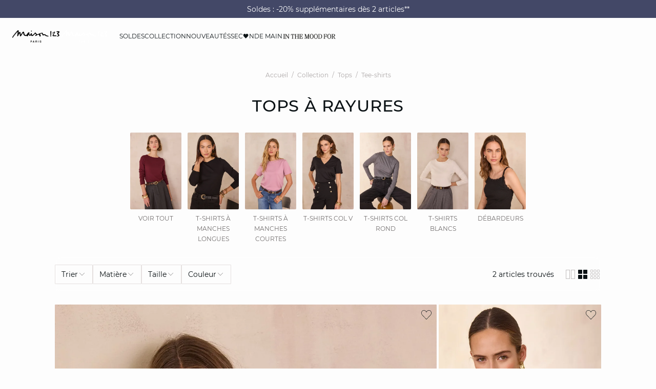

--- FILE ---
content_type: text/html;charset=UTF-8
request_url: https://www.maison123.com/c/collection/tops/tee-shirts/tops-a-rayures/
body_size: 44618
content:





















































































































































































































<!-- Include Page Designer Campaign Banner JavaScript and Styles only once here rather than at component level. -->
<!-- There should only be one Campagin Banner added on a PD page. Multiple Banners is unsupported at the moment. -->










<!DOCTYPE html>
<html lang="fr">
<head>
<!--[if gt IE 9]><!-->

<script type="application/javascript">
    window.PUBLIC_PATH = "/on/demandware.static/Sites-123_FR-Site/-/fr_FR/v1767020601297/"
</script>

<!--<![endif]-->









































































































<meta charset="UTF-8">
<meta http-equiv="x-ua-compatible" content="ie=edge">
<meta name="viewport" content="width=device-width, initial-scale=1, maximum-scale=1.0, user-scalable=no">
<meta name="apple-mobile-web-app-capable" content="yes">






	<title>
		Tops à rayures : tee-shirts rayés
	</title>


<meta name="description" content="Tops &agrave; rayures Femme : Retrouvez la Collection Maison 123 ✓ Paiement S&eacute;curis&eacute; ✅ Exp&eacute;dition sous 24H ✓ Satisfait ou Rembours&eacute;">
<meta name="keywords" content="Maison 123">



    
        <meta name="google-site-verification" content="5c1m-XNgRQPkmZhUYbIhvqsf6RiAsQ8wVj9RBH4ZFeo">
    

    
        <meta name="msvalidate.01" content="6F176A4F84774813B40C1DEBDA930092">
    

    
        <meta name="viewport" content="width=device-width, initial-scale = 1.0, minimum-scale = 1.0">
    

    
        <meta name="SKYPE_TOOLBAR" content="SKYPE_TOOLBAR_PARSER_COMPATIBLE">
    

    
        <meta name="format-description" content="telephone=no">
    

    
        <meta name="facebook-domain-verification" content="jt7pnve747ahp5eahsbdmphix6x9wc">
    


<link rel="icon" type="image/png" href="/on/demandware.static/Sites-123_FR-Site/-/fr_FR/v1767020601297/images/favicon.svg" />
<link rel="stylesheet" href="/on/demandware.static/Sites-123_FR-Site/-/fr_FR/v1767020601297/css/global.css" />

    
        <link rel="preload" href="https://images.maison123.com/on/demandware.static/-/Sites-UPAP-master/default/dwd205ae3f/655814450_x.jpg?sw=1250" as="image" media="(min-width: 1024px)" fetchpriority="high">
    
        <link rel="preload" href="https://images.maison123.com/on/demandware.static/-/Sites-UPAP-master/default/dwd205ae3f/655814450_x.jpg?sw=800&amp;sh=1208" as="image" media="(min-width: 768px) and (max-width: 1023px)" fetchpriority="high">
    
        <link rel="preload" href="https://images.maison123.com/on/demandware.static/-/Sites-UPAP-master/default/dwd205ae3f/655814450_x.jpg?sw=1000&amp;sh=1510" as="image" media="(max-width: 767px)" fetchpriority="high">
    

<link rel="stylesheet" href="/on/demandware.static/Sites-123_FR-Site/-/fr_FR/v1767020601297/css/search/filters.css">





    <link rel="stylesheet" href="/on/demandware.static/Sites-123_FR-Site/-/fr_FR/v1767020601297/css/pages/product/categoryTitle.css" >

    <link rel="stylesheet" href="/on/demandware.static/Sites-123_FR-Site/-/fr_FR/v1767020601297/css/pages/product/subCategories.css" >

    <link rel="stylesheet" href="/on/demandware.static/Sites-123_FR-Site/-/fr_FR/v1767020601297/css/search/filters.css" >

    <link rel="stylesheet" href="/on/demandware.static/Sites-123_FR-Site/-/fr_FR/v1767020601297/css/pages/product/productList.css" >

    <link rel="stylesheet" href="/on/demandware.static/Sites-123_FR-Site/-/fr_FR/v1767020601297/css/pages/product/productTile.css" >

    <link rel="stylesheet" href="/on/demandware.static/Sites-123_FR-Site/-/fr_FR/v1767020601297/css/transitions/dezoomEffect.css" >


    <script type="application/javascript">
        (function () {
            const _addEventListener = window.addEventListener;
            window.addEventListener = function (name, handler, options) {
                if (name !== "unload") {
                    _addEventListener(name, handler, options);
                }
            }
        })();
    </script>
















  <script type="text/javascript">(function(){(function(e,r){var t=document.createElement("link");t.rel="preconnect";t.as="script";var n=document.createElement("link");n.rel="dns-prefetch";n.as="script";var i=document.createElement("script");i.id="spcloader";i.type="text/javascript";i["async"]=true;i.charset="utf-8";var o="https://sdk.privacy-center.org/"+e+"/loader.js?target_type=notice&target="+r;if(window.didomiConfig&&window.didomiConfig.user){var a=window.didomiConfig.user;var c=a.country;var d=a.region;if(c){o=o+"&country="+c;if(d){o=o+"&region="+d}}}t.href="https://sdk.privacy-center.org/";n.href="https://sdk.privacy-center.org/";i.src=o;var s=document.getElementsByTagName("script")[0];s.parentNode.insertBefore(t,s);s.parentNode.insertBefore(n,s);s.parentNode.insertBefore(i,s)})("b5058ebd-afa5-4d7c-b3c8-40fe66e6a799","VWh4CgFG")})();</script>








	
    
        <link rel="alternate" href="https://www.maison123.be/fr_BE/c/collection/tops/tee-shirts/tops-a-rayures/" hreflang="fr-BE"/>
    

    
        <link rel="alternate" href="https://www.maison123.be/nl_BE/c/collectie/topjes/t-shirts-en-tops/gestreepte-tops/" hreflang="nl-BE"/>
    

    
        <link rel="alternate" href="https://www.maison123.co.uk/c/collection/tops/t-shirts-and-tops/striped-tops/" hreflang="en-GB"/>
    

    
        <link rel="alternate" href="https://www.maison123.es/coleccion/tops/camisetas/tops-de-rayas/" hreflang="es-ES"/>
    

    
        <link rel="alternate" href="https://www.maison123.de/c/kollektion/oberteile/shirts-tops/streifenmuster/" hreflang="de-DE"/>
    

    
        <link rel="alternate" href="https://int.maison123.com/en_US/tops/t-shirts-and-tops/striped-tops/" hreflang="en-US"/>
    

    
        <link rel="alternate" href="https://int.maison123.com/en_TM/tops/t-shirts-and-tops/striped-tops/" hreflang="en-TM"/>
    

    
        <link rel="alternate" href="https://int.maison123.com/en_TL/tops/t-shirts-and-tops/striped-tops/" hreflang="en-TL"/>
    

    
        <link rel="alternate" href="https://int.maison123.com/en_CZ/tops/t-shirts-and-tops/striped-tops/" hreflang="en-CZ"/>
    

    
        <link rel="alternate" href="https://int.maison123.com/en_LC/tops/t-shirts-and-tops/striped-tops/" hreflang="en-LC"/>
    

    
        <link rel="alternate" href="https://int.maison123.com/en_TR/tops/t-shirts-and-tops/striped-tops/" hreflang="en-TR"/>
    

    
        <link rel="alternate" href="https://int.maison123.com/en_LI/tops/t-shirts-and-tops/striped-tops/" hreflang="en-LI"/>
    

    
        <link rel="alternate" href="https://int.maison123.com/en_TO/tops/t-shirts-and-tops/striped-tops/" hreflang="en-TO"/>
    

    
        <link rel="alternate" href="https://int.maison123.com/en_TV/tops/t-shirts-and-tops/striped-tops/" hreflang="en-TV"/>
    

    
        <link rel="alternate" href="https://int.maison123.com/fr_MA/tops/tee-shirts-et-tops/tops-a-rayures/" hreflang="fr-MA"/>
    

    
        <link rel="alternate" href="https://int.maison123.com/en_TT/tops/t-shirts-and-tops/striped-tops/" hreflang="en-TT"/>
    

    
        <link rel="alternate" href="https://int.maison123.com/en_LK/tops/t-shirts-and-tops/striped-tops/" hreflang="en-LK"/>
    

    
        <link rel="alternate" href="https://int.maison123.com/en_DJ/tops/t-shirts-and-tops/striped-tops/" hreflang="en-DJ"/>
    

    
        <link rel="alternate" href="https://int.maison123.com/en_TZ/tops/t-shirts-and-tops/striped-tops/" hreflang="en-TZ"/>
    

    
        <link rel="alternate" href="https://int.maison123.com/en_CM/tops/t-shirts-and-tops/striped-tops/" hreflang="en-CM"/>
    

    
        <link rel="alternate" href="https://int.maison123.com/en_CK/tops/t-shirts-and-tops/striped-tops/" hreflang="en-CK"/>
    

    
        <link rel="alternate" href="https://int.maison123.com/en_SZ/tops/t-shirts-and-tops/striped-tops/" hreflang="en-SZ"/>
    

    
        <link rel="alternate" href="https://int.maison123.com/en_KR/tops/t-shirts-and-tops/striped-tops/" hreflang="en-KR"/>
    

    
        <link rel="alternate" href="https://int.maison123.com/en_KY/tops/t-shirts-and-tops/striped-tops/" hreflang="en-KY"/>
    

    
        <link rel="alternate" href="https://int.maison123.com/en_CO/tops/t-shirts-and-tops/striped-tops/" hreflang="en-CO"/>
    

    
        <link rel="alternate" href="https://int.maison123.com/en_KW/tops/t-shirts-and-tops/striped-tops/" hreflang="en-KW"/>
    

    
        <link rel="alternate" href="https://int.maison123.com/en_CN/tops/t-shirts-and-tops/striped-tops/" hreflang="en-CN"/>
    

    
        <link rel="alternate" href="https://int.maison123.com/en_CU/tops/t-shirts-and-tops/striped-tops/" hreflang="en-CU"/>
    

    
        <link rel="alternate" href="https://int.maison123.com/en_TF/tops/t-shirts-and-tops/striped-tops/" hreflang="en-TF"/>
    

    
        <link rel="alternate" href="https://int.maison123.com/en/search?cgid=tops-rayures" hreflang="en"/>
    

    
        <link rel="alternate" href="https://int.maison123.com/en_CR/tops/t-shirts-and-tops/striped-tops/" hreflang="en-CR"/>
    

    
        <link rel="alternate" href="https://int.maison123.com/en_KZ/tops/t-shirts-and-tops/striped-tops/" hreflang="en-KZ"/>
    

    
        <link rel="alternate" href="https://int.maison123.com/en_TC/tops/t-shirts-and-tops/striped-tops/" hreflang="en-TC"/>
    

    
        <link rel="alternate" href="https://int.maison123.com/en_CY/tops/t-shirts-and-tops/striped-tops/" hreflang="en-CY"/>
    

    
        <link rel="alternate" href="https://int.maison123.com/en_LB/tops/t-shirts-and-tops/striped-tops/" hreflang="en-LB"/>
    

    
        <link rel="alternate" href="https://int.maison123.com/en_LA/tops/t-shirts-and-tops/striped-tops/" hreflang="en-LA"/>
    

    
        <link rel="alternate" href="https://int.maison123.com/en_CW/tops/t-shirts-and-tops/striped-tops/" hreflang="en-CW"/>
    

    
        <link rel="alternate" href="https://int.maison123.com/en_TH/tops/t-shirts-and-tops/striped-tops/" hreflang="en-TH"/>
    

    
        <link rel="alternate" href="https://int.maison123.com/en_CV/tops/t-shirts-and-tops/striped-tops/" hreflang="en-CV"/>
    

    
        <link rel="alternate" href="https://int.maison123.com/en_TG/tops/t-shirts-and-tops/striped-tops/" hreflang="en-TG"/>
    

    
        <link rel="alternate" href="https://int.maison123.com/en_MG/tops/t-shirts-and-tops/striped-tops/" hreflang="en-MG"/>
    

    
        <link rel="alternate" href="https://int.maison123.com/en_MF/tops/t-shirts-and-tops/striped-tops/" hreflang="en-MF"/>
    

    
        <link rel="alternate" href="https://int.maison123.com/en_ME/tops/t-shirts-and-tops/striped-tops/" hreflang="en-ME"/>
    

    
        <link rel="alternate" href="https://int.maison123.com/en_MD/tops/t-shirts-and-tops/striped-tops/" hreflang="en-MD"/>
    

    
        <link rel="alternate" href="https://int.maison123.com/en_EC/tops/t-shirts-and-tops/striped-tops/" hreflang="en-EC"/>
    

    
        <link rel="alternate" href="https://int.maison123.com/en_MK/tops/t-shirts-and-tops/striped-tops/" hreflang="en-MK"/>
    

    
        <link rel="alternate" href="https://int.maison123.com/en_MH/tops/t-shirts-and-tops/striped-tops/" hreflang="en-MH"/>
    

    
        <link rel="alternate" href="https://int.maison123.com/en_EG/tops/t-shirts-and-tops/striped-tops/" hreflang="en-EG"/>
    

    
        <link rel="alternate" href="https://int.maison123.com/en_MO/tops/t-shirts-and-tops/striped-tops/" hreflang="en-MO"/>
    

    
        <link rel="alternate" href="https://int.maison123.com/en_EE/tops/t-shirts-and-tops/striped-tops/" hreflang="en-EE"/>
    

    
        <link rel="alternate" href="https://int.maison123.com/en_MS/tops/t-shirts-and-tops/striped-tops/" hreflang="en-MS"/>
    

    
        <link rel="alternate" href="https://int.maison123.com/en_MR/tops/t-shirts-and-tops/striped-tops/" hreflang="en-MR"/>
    

    
        <link rel="alternate" href="https://int.maison123.com/en_UZ/tops/t-shirts-and-tops/striped-tops/" hreflang="en-UZ"/>
    

    
        <link rel="alternate" href="https://int.maison123.com/en_UY/tops/t-shirts-and-tops/striped-tops/" hreflang="en-UY"/>
    

    
        <link rel="alternate" href="https://int.maison123.com/en_MP/tops/t-shirts-and-tops/striped-tops/" hreflang="en-MP"/>
    

    
        <link rel="alternate" href="https://int.maison123.com/fr_LB/tops/tee-shirts-et-tops/tops-a-rayures/" hreflang="fr-LB"/>
    

    
        <link rel="alternate" href="https://int.maison123.com/en_LV/tops/t-shirts-and-tops/striped-tops/" hreflang="en-LV"/>
    

    
        <link rel="alternate" href="https://int.maison123.com/en_DM/tops/t-shirts-and-tops/striped-tops/" hreflang="en-DM"/>
    

    
        <link rel="alternate" href="https://int.maison123.com/en_DK/tops/t-shirts-and-tops/striped-tops/" hreflang="en-DK"/>
    

    
        <link rel="alternate" href="https://int.maison123.com/en_LS/tops/t-shirts-and-tops/striped-tops/" hreflang="en-LS"/>
    

    
        <link rel="alternate" href="https://int.maison123.com/fr/recherche?cgid=tops-rayures" hreflang="fr"/>
    

    
        <link rel="alternate" href="https://int.maison123.com/en_DO/tops/t-shirts-and-tops/striped-tops/" hreflang="en-DO"/>
    

    
        <link rel="alternate" href="https://int.maison123.com/fr_LU/tops/tee-shirts-et-tops/tops-a-rayures/" hreflang="fr-LU"/>
    

    
        <link rel="alternate" href="https://int.maison123.com/en_AZ/tops/t-shirts-and-tops/striped-tops/" hreflang="en-AZ"/>
    

    
        <link rel="alternate" href="https://int.maison123.com/en_RO/tops/t-shirts-and-tops/striped-tops/" hreflang="en-RO"/>
    

    
        <link rel="alternate" href="https://int.maison123.com/en_ZW/tops/t-shirts-and-tops/striped-tops/" hreflang="en-ZW"/>
    

    
        <link rel="alternate" href="https://int.maison123.com/en_JE/tops/t-shirts-and-tops/striped-tops/" hreflang="en-JE"/>
    

    
        <link rel="alternate" href="https://int.maison123.com/en_BD/tops/t-shirts-and-tops/striped-tops/" hreflang="en-BD"/>
    

    
        <link rel="alternate" href="https://int.maison123.com/en_RS/tops/t-shirts-and-tops/striped-tops/" hreflang="en-RS"/>
    

    
        <link rel="alternate" href="https://int.maison123.com/en_BB/tops/t-shirts-and-tops/striped-tops/" hreflang="en-BB"/>
    

    
        <link rel="alternate" href="https://int.maison123.com/en_BA/tops/t-shirts-and-tops/striped-tops/" hreflang="en-BA"/>
    

    
        <link rel="alternate" href="https://int.maison123.com/en_BH/tops/t-shirts-and-tops/striped-tops/" hreflang="en-BH"/>
    

    
        <link rel="alternate" href="https://int.maison123.com/en_JP/tops/t-shirts-and-tops/striped-tops/" hreflang="en-JP"/>
    

    
        <link rel="alternate" href="https://int.maison123.com/en_BG/tops/t-shirts-and-tops/striped-tops/" hreflang="en-BG"/>
    

    
        <link rel="alternate" href="https://int.maison123.com/en_BF/tops/t-shirts-and-tops/striped-tops/" hreflang="en-BF"/>
    

    
        <link rel="alternate" href="https://int.maison123.com/en_JM/tops/t-shirts-and-tops/striped-tops/" hreflang="en-JM"/>
    

    
        <link rel="alternate" href="https://int.maison123.com/en_IS/tops/t-shirts-and-tops/striped-tops/" hreflang="en-IS"/>
    

    
        <link rel="alternate" href="https://int.maison123.com/en_AI/tops/t-shirts-and-tops/striped-tops/" hreflang="en-AI"/>
    

    
        <link rel="alternate" href="https://int.maison123.com/en_IQ/tops/t-shirts-and-tops/striped-tops/" hreflang="en-IQ"/>
    

    
        <link rel="alternate" href="https://int.maison123.com/en_ZA/tops/t-shirts-and-tops/striped-tops/" hreflang="en-ZA"/>
    

    
        <link rel="alternate" href="https://int.maison123.com/en_AN/tops/t-shirts-and-tops/striped-tops/" hreflang="en-AN"/>
    

    
        <link rel="alternate" href="https://int.maison123.com/en_AM/tops/t-shirts-and-tops/striped-tops/" hreflang="en-AM"/>
    

    
        <link rel="alternate" href="https://int.maison123.com/en_AL/tops/t-shirts-and-tops/striped-tops/" hreflang="en-AL"/>
    

    
        <link rel="alternate" href="https://int.maison123.com/en_IT/tops/t-shirts-and-tops/striped-tops/" hreflang="en-IT"/>
    

    
        <link rel="alternate" href="https://int.maison123.com/en_AS/tops/t-shirts-and-tops/striped-tops/" hreflang="en-AS"/>
    

    
        <link rel="alternate" href="https://int.maison123.com/en_AR/tops/t-shirts-and-tops/striped-tops/" hreflang="en-AR"/>
    

    
        <link rel="alternate" href="https://int.maison123.com/en_AW/tops/t-shirts-and-tops/striped-tops/" hreflang="en-AW"/>
    

    
        <link rel="alternate" href="https://int.maison123.com/en_AU/tops/t-shirts-and-tops/striped-tops/" hreflang="en-AU"/>
    

    
        <link rel="alternate" href="https://int.maison123.com/en_AT/tops/t-shirts-and-tops/striped-tops/" hreflang="en-AT"/>
    

    
        <link rel="alternate" href="https://int.maison123.com/en_ZM/tops/t-shirts-and-tops/striped-tops/" hreflang="en-ZM"/>
    

    
        <link rel="alternate" href="https://int.maison123.com/en_KE/tops/t-shirts-and-tops/striped-tops/" hreflang="en-KE"/>
    

    
        <link rel="alternate" href="https://int.maison123.com/en_SM/tops/t-shirts-and-tops/striped-tops/" hreflang="en-SM"/>
    

    
        <link rel="alternate" href="https://int.maison123.com/en_BZ/tops/t-shirts-and-tops/striped-tops/" hreflang="en-BZ"/>
    

    
        <link rel="alternate" href="https://int.maison123.com/en_SK/tops/t-shirts-and-tops/striped-tops/" hreflang="en-SK"/>
    

    
        <link rel="alternate" href="https://int.maison123.com/en_CA/tops/t-shirts-and-tops/striped-tops/" hreflang="x-default"/>
    

    
        <link rel="alternate" href="https://int.maison123.com/en_KI/tops/t-shirts-and-tops/striped-tops/" hreflang="en-KI"/>
    

    
        <link rel="alternate" href="https://int.maison123.com/en_KH/tops/t-shirts-and-tops/striped-tops/" hreflang="en-KH"/>
    

    
        <link rel="alternate" href="https://int.maison123.com/en_KG/tops/t-shirts-and-tops/striped-tops/" hreflang="en-KG"/>
    

    
        <link rel="alternate" href="https://int.maison123.com/en_KM/tops/t-shirts-and-tops/striped-tops/" hreflang="en-KM"/>
    

    
        <link rel="alternate" href="https://int.maison123.com/en_ST/tops/t-shirts-and-tops/striped-tops/" hreflang="en-ST"/>
    

    
        <link rel="alternate" href="https://int.maison123.com/en_SR/tops/t-shirts-and-tops/striped-tops/" hreflang="en-SR"/>
    

    
        <link rel="alternate" href="https://int.maison123.com/en_SY/tops/t-shirts-and-tops/striped-tops/" hreflang="en-SY"/>
    

    
        <link rel="alternate" href="https://int.maison123.com/en_SV/tops/t-shirts-and-tops/striped-tops/" hreflang="en-SV"/>
    

    
        <link rel="alternate" href="https://int.maison123.com/en_KN/tops/t-shirts-and-tops/striped-tops/" hreflang="en-KN"/>
    

    
        <link rel="alternate" href="https://int.maison123.com/en_BL/tops/t-shirts-and-tops/striped-tops/" hreflang="en-BL"/>
    

    
        <link rel="alternate" href="https://int.maison123.com/en_BJ/tops/t-shirts-and-tops/striped-tops/" hreflang="en-BJ"/>
    

    
        <link rel="alternate" href="https://int.maison123.com/en_SA/tops/t-shirts-and-tops/striped-tops/" hreflang="en-SA"/>
    

    
        <link rel="alternate" href="https://int.maison123.com/en_BO/tops/t-shirts-and-tops/striped-tops/" hreflang="en-BO"/>
    

    
        <link rel="alternate" href="https://int.maison123.com/en_BN/tops/t-shirts-and-tops/striped-tops/" hreflang="en-BN"/>
    

    
        <link rel="alternate" href="https://int.maison123.com/en_BM/tops/t-shirts-and-tops/striped-tops/" hreflang="en-BM"/>
    

    
        <link rel="alternate" href="https://int.maison123.com/en_BT/tops/t-shirts-and-tops/striped-tops/" hreflang="en-BT"/>
    

    
        <link rel="alternate" href="https://int.maison123.com/en_SE/tops/t-shirts-and-tops/striped-tops/" hreflang="en-SE"/>
    

    
        <link rel="alternate" href="https://int.maison123.com/en_BS/tops/t-shirts-and-tops/striped-tops/" hreflang="en-BS"/>
    

    
        <link rel="alternate" href="https://int.maison123.com/en_BR/tops/t-shirts-and-tops/striped-tops/" hreflang="en-BR"/>
    

    
        <link rel="alternate" href="https://int.maison123.com/en_SC/tops/t-shirts-and-tops/striped-tops/" hreflang="en-SC"/>
    

    
        <link rel="alternate" href="https://int.maison123.com/en_BQ/tops/t-shirts-and-tops/striped-tops/" hreflang="en-BQ"/>
    

    
        <link rel="alternate" href="https://int.maison123.com/en_SB/tops/t-shirts-and-tops/striped-tops/" hreflang="en-SB"/>
    

    
        <link rel="alternate" href="https://int.maison123.com/en_SI/tops/t-shirts-and-tops/striped-tops/" hreflang="en-SI"/>
    

    
        <link rel="alternate" href="https://int.maison123.com/en_BW/tops/t-shirts-and-tops/striped-tops/" hreflang="en-BW"/>
    

    
        <link rel="alternate" href="https://int.maison123.com/en_SG/tops/t-shirts-and-tops/striped-tops/" hreflang="en-SG"/>
    

    
        <link rel="alternate" href="https://int.maison123.com/en_PH/tops/t-shirts-and-tops/striped-tops/" hreflang="en-PH"/>
    

    
        <link rel="alternate" href="https://int.maison123.com/en_PG/tops/t-shirts-and-tops/striped-tops/" hreflang="en-PG"/>
    

    
        <link rel="alternate" href="https://int.maison123.com/en_PL/tops/t-shirts-and-tops/striped-tops/" hreflang="en-PL"/>
    

    
        <link rel="alternate" href="https://int.maison123.com/en_PK/tops/t-shirts-and-tops/striped-tops/" hreflang="en-PK"/>
    

    
        <link rel="alternate" href="https://int.maison123.com/en_PR/tops/t-shirts-and-tops/striped-tops/" hreflang="en-PR"/>
    

    
        <link rel="alternate" href="https://int.maison123.com/en_HN/tops/t-shirts-and-tops/striped-tops/" hreflang="en-HN"/>
    

    
        <link rel="alternate" href="https://int.maison123.com/en_PT/tops/t-shirts-and-tops/striped-tops/" hreflang="en-PT"/>
    

    
        <link rel="alternate" href="https://int.maison123.com/en_HK/tops/t-shirts-and-tops/striped-tops/" hreflang="en-HK"/>
    

    
        <link rel="alternate" href="https://int.maison123.com/en_GN/tops/t-shirts-and-tops/striped-tops/" hreflang="en-GN"/>
    

    
        <link rel="alternate" href="https://int.maison123.com/en_GU/tops/t-shirts-and-tops/striped-tops/" hreflang="en-GU"/>
    

    
        <link rel="alternate" href="https://int.maison123.com/en_GT/tops/t-shirts-and-tops/striped-tops/" hreflang="en-GT"/>
    

    
        <link rel="alternate" href="https://int.maison123.com/en_GR/tops/t-shirts-and-tops/striped-tops/" hreflang="en-GR"/>
    

    
        <link rel="alternate" href="https://int.maison123.com/en_GY/tops/t-shirts-and-tops/striped-tops/" hreflang="en-GY"/>
    

    
        <link rel="alternate" href="https://int.maison123.com/en_PA/tops/t-shirts-and-tops/striped-tops/" hreflang="en-PA"/>
    

    
        <link rel="alternate" href="https://int.maison123.com/en_GW/tops/t-shirts-and-tops/striped-tops/" hreflang="en-GW"/>
    

    
        <link rel="alternate" href="https://int.maison123.com/fr_AD/tops/tee-shirts-et-tops/tops-a-rayures/" hreflang="fr-AD"/>
    

    
        <link rel="alternate" href="https://int.maison123.com/en_IE/tops/t-shirts-and-tops/striped-tops/" hreflang="en-IE"/>
    

    
        <link rel="alternate" href="https://int.maison123.com/en_ID/tops/t-shirts-and-tops/striped-tops/" hreflang="en-ID"/>
    

    
        <link rel="alternate" href="https://int.maison123.com/en_AG/tops/t-shirts-and-tops/striped-tops/" hreflang="en-AG"/>
    

    
        <link rel="alternate" href="https://int.maison123.com/en_IN/tops/t-shirts-and-tops/striped-tops/" hreflang="en-IN"/>
    

    
        <link rel="alternate" href="https://int.maison123.com/en_IM/tops/t-shirts-and-tops/striped-tops/" hreflang="en-IM"/>
    

    
        <link rel="alternate" href="https://int.maison123.com/en_AE/tops/t-shirts-and-tops/striped-tops/" hreflang="en-AE"/>
    

    
        <link rel="alternate" href="https://int.maison123.com/en_IL/tops/t-shirts-and-tops/striped-tops/" hreflang="en-IL"/>
    

    
        <link rel="alternate" href="https://int.maison123.com/en_HR/tops/t-shirts-and-tops/striped-tops/" hreflang="en-HR"/>
    

    
        <link rel="alternate" href="https://int.maison123.com/en_PY/tops/t-shirts-and-tops/striped-tops/" hreflang="en-PY"/>
    

    
        <link rel="alternate" href="https://int.maison123.com/en_PW/tops/t-shirts-and-tops/striped-tops/" hreflang="en-PW"/>
    

    
        <link rel="alternate" href="https://int.maison123.com/en_HU/tops/t-shirts-and-tops/striped-tops/" hreflang="en-HU"/>
    

    
        <link rel="alternate" href="https://int.maison123.com/en_HT/tops/t-shirts-and-tops/striped-tops/" hreflang="en-HT"/>
    

    
        <link rel="alternate" href="https://int.maison123.com/en_QA/tops/t-shirts-and-tops/striped-tops/" hreflang="en-QA"/>
    

    
        <link rel="alternate" href="https://int.maison123.com/en_NG/tops/t-shirts-and-tops/striped-tops/" hreflang="en-NG"/>
    

    
        <link rel="alternate" href="https://int.maison123.com/en_VN/tops/t-shirts-and-tops/striped-tops/" hreflang="en-VN"/>
    

    
        <link rel="alternate" href="https://int.maison123.com/en_NL/tops/t-shirts-and-tops/striped-tops/" hreflang="en-NL"/>
    

    
        <link rel="alternate" href="https://int.maison123.com/en_NI/tops/t-shirts-and-tops/striped-tops/" hreflang="en-NI"/>
    

    
        <link rel="alternate" href="https://int.maison123.com/en_NP/tops/t-shirts-and-tops/striped-tops/" hreflang="en-NP"/>
    

    
        <link rel="alternate" href="https://int.maison123.com/en_NO/tops/t-shirts-and-tops/striped-tops/" hreflang="en-NO"/>
    

    
        <link rel="alternate" href="https://int.maison123.com/en_VU/tops/t-shirts-and-tops/striped-tops/" hreflang="en-VU"/>
    

    
        <link rel="alternate" href="https://int.maison123.com/en_FK/tops/t-shirts-and-tops/striped-tops/" hreflang="en-FK"/>
    

    
        <link rel="alternate" href="https://int.maison123.com/en_FJ/tops/t-shirts-and-tops/striped-tops/" hreflang="en-FJ"/>
    

    
        <link rel="alternate" href="https://int.maison123.com/en_NR/tops/t-shirts-and-tops/striped-tops/" hreflang="en-NR"/>
    

    
        <link rel="alternate" href="https://int.maison123.com/en_FI/tops/t-shirts-and-tops/striped-tops/" hreflang="en-FI"/>
    

    
        <link rel="alternate" href="https://int.maison123.com/en_MW/tops/t-shirts-and-tops/striped-tops/" hreflang="en-MW"/>
    

    
        <link rel="alternate" href="https://int.maison123.com/en_MV/tops/t-shirts-and-tops/striped-tops/" hreflang="en-MV"/>
    

    
        <link rel="alternate" href="https://int.maison123.com/en_MU/tops/t-shirts-and-tops/striped-tops/" hreflang="en-MU"/>
    

    
        <link rel="alternate" href="https://int.maison123.com/en_MT/search?cgid=tops-rayures" hreflang="en-MT"/>
    

    
        <link rel="alternate" href="https://int.maison123.com/en_ES/tops/t-shirts-and-tops/striped-tops/" hreflang="en-ES"/>
    

    
        <link rel="alternate" href="https://int.maison123.com/en_MZ/tops/t-shirts-and-tops/striped-tops/" hreflang="en-MZ"/>
    

    
        <link rel="alternate" href="https://int.maison123.com/en_MY/tops/t-shirts-and-tops/striped-tops/" hreflang="en-MY"/>
    

    
        <link rel="alternate" href="https://int.maison123.com/en_MX/tops/t-shirts-and-tops/striped-tops/" hreflang="en-MX"/>
    

    
        <link rel="alternate" href="https://int.maison123.com/en_VA/tops/t-shirts-and-tops/striped-tops/" hreflang="en-VA"/>
    

    
        <link rel="alternate" href="https://int.maison123.com/en_VG/tops/t-shirts-and-tops/striped-tops/" hreflang="en-VG"/>
    

    
        <link rel="alternate" href="https://int.maison123.com/en_ET/tops/t-shirts-and-tops/striped-tops/" hreflang="en-ET"/>
    

    
        <link rel="alternate" href="https://int.maison123.com/en_VE/tops/t-shirts-and-tops/striped-tops/" hreflang="en-VE"/>
    

    
        <link rel="alternate" href="https://int.maison123.com/en_NC/tops/t-shirts-and-tops/striped-tops/" hreflang="en-NC"/>
    

    
        <link rel="alternate" href="https://int.maison123.com/en_NA/tops/t-shirts-and-tops/striped-tops/" hreflang="en-NA"/>
    

    
        <link rel="alternate" href="https://int.maison123.com/en_VI/tops/t-shirts-and-tops/striped-tops/" hreflang="en-VI"/>
    

    
        <link rel="alternate" href="https://int.maison123.com/en_GE/tops/t-shirts-and-tops/striped-tops/" hreflang="en-GE"/>
    

    
        <link rel="alternate" href="https://int.maison123.com/en_OM/tops/t-shirts-and-tops/striped-tops/" hreflang="en-OM"/>
    

    
        <link rel="alternate" href="https://int.maison123.com/en_GD/tops/t-shirts-and-tops/striped-tops/" hreflang="en-GD"/>
    

    
        <link rel="alternate" href="https://int.maison123.com/en_WS/tops/t-shirts-and-tops/striped-tops/" hreflang="en-WS"/>
    

    
        <link rel="alternate" href="https://int.maison123.com/en_GI/tops/t-shirts-and-tops/striped-tops/" hreflang="en-GI"/>
    

    
        <link rel="alternate" href="https://int.maison123.com/en_GG/tops/t-shirts-and-tops/striped-tops/" hreflang="en-GG"/>
    

    
        <link rel="alternate" href="https://int.maison123.com/en_GM/tops/t-shirts-and-tops/striped-tops/" hreflang="en-GM"/>
    

    
        <link rel="alternate" href="https://int.maison123.com/en_GL/tops/t-shirts-and-tops/striped-tops/" hreflang="en-GL"/>
    

    
        <link rel="alternate" href="https://int.maison123.com/en_FO/tops/t-shirts-and-tops/striped-tops/" hreflang="en-FO"/>
    

    
        <link rel="alternate" href="https://int.maison123.com/en_FM/tops/t-shirts-and-tops/striped-tops/" hreflang="en-FM"/>
    

    
        <link rel="alternate" href="https://int.maison123.com/en_NU/tops/t-shirts-and-tops/striped-tops/" hreflang="en-NU"/>
    

    
        <link rel="alternate" href="https://int.maison123.com/en_NZ/tops/t-shirts-and-tops/striped-tops/" hreflang="en-NZ"/>
    

    
        <link rel="alternate" href="https://int.maison123.com/en_WF/tops/t-shirts-and-tops/striped-tops/" hreflang="en-WF"/>
    

    
        <link rel="alternate" href="https://www.maison123.com/c/collection/tops/tee-shirts/tops-a-rayures/" hreflang="fr-FR"/>
    

    
        <link rel="alternate" href="https://www.maison123.ch/fr_CH/c/collection/tops/tee-shirts/tops-a-rayures/" hreflang="fr-CH"/>
    





	<script type="application/ld+json">
		{"@context":"https://schema.org","@type":"BreadcrumbList","itemListElement":[{"@type":"ListItem","item":"https://www.maison123.com/","name":"Accueil","position":1},{"@type":"ListItem","item":"https://www.maison123.com/c/collection/","name":"Collection","position":2},{"@type":"ListItem","item":"https://www.maison123.com/c/collection/tops/","name":"Tops","position":3},{"@type":"ListItem","item":"https://www.maison123.com/c/collection/tops/tee-shirts/","name":"Tee-shirts","position":4},{"@type":"ListItem","item":"https://www.maison123.com/c/collection/tops/tee-shirts/tops-a-rayures/","name":"Tops à rayures","position":5}]}
	</script>



<script type="application/ld+json">
{
	"@context": "https://schema.org",
	"@type": "Organization",
	"url": "https://www.maison123.com/",
	"logo": "https://www.maison123.com/on/demandware.static/-/Sites/default/dw211bf509/Logo_MAISON123_noir 300dpi.png"
}
</script>








<meta name="theme-color" content="#FFFFFF" />

<link rel="apple-touch-icon" href="https://www.maison123.com/on/demandware.static/-/Sites/default/dwc6664006/icon-192x192.jpg" />

<link  rel="manifest" href="/manifest.json">


<script type="speculationrules">
	{
      "prerender": [{
        "source": "document",
        "where": {
          "and": [
            { "selector_matches": ".prerender" },
            { "not": {"selector_matches": ".do-not-prerender"}}
          ]
        },
        "eagerness": "moderate"
      }]
    }
</script>



<link rel="canonical" href="https://www.maison123.com/c/collection/tops/tee-shirts/tops-a-rayures/"/>

<script type="text/javascript">//<!--
/* <![CDATA[ (head-active_data.js) */
var dw = (window.dw || {});
dw.ac = {
    _analytics: null,
    _events: [],
    _category: "",
    _searchData: "",
    _anact: "",
    _anact_nohit_tag: "",
    _analytics_enabled: "true",
    _timeZone: "Europe/Paris",
    _capture: function(configs) {
        if (Object.prototype.toString.call(configs) === "[object Array]") {
            configs.forEach(captureObject);
            return;
        }
        dw.ac._events.push(configs);
    },
	capture: function() { 
		dw.ac._capture(arguments);
		// send to CQ as well:
		if (window.CQuotient) {
			window.CQuotient.trackEventsFromAC(arguments);
		}
	},
    EV_PRD_SEARCHHIT: "searchhit",
    EV_PRD_DETAIL: "detail",
    EV_PRD_RECOMMENDATION: "recommendation",
    EV_PRD_SETPRODUCT: "setproduct",
    applyContext: function(context) {
        if (typeof context === "object" && context.hasOwnProperty("category")) {
        	dw.ac._category = context.category;
        }
        if (typeof context === "object" && context.hasOwnProperty("searchData")) {
        	dw.ac._searchData = context.searchData;
        }
    },
    setDWAnalytics: function(analytics) {
        dw.ac._analytics = analytics;
    },
    eventsIsEmpty: function() {
        return 0 == dw.ac._events.length;
    }
};
/* ]]> */
// -->
</script>
<script type="text/javascript">//<!--
/* <![CDATA[ (head-cquotient.js) */
var CQuotient = window.CQuotient = {};
CQuotient.clientId = 'aaww-123_FR';
CQuotient.realm = 'AAWW';
CQuotient.siteId = '123_FR';
CQuotient.instanceType = 'prd';
CQuotient.locale = 'fr_FR';
CQuotient.fbPixelId = '__UNKNOWN__';
CQuotient.activities = [];
CQuotient.cqcid='';
CQuotient.cquid='';
CQuotient.cqeid='';
CQuotient.cqlid='';
CQuotient.apiHost='api.cquotient.com';
/* Turn this on to test against Staging Einstein */
/* CQuotient.useTest= true; */
CQuotient.useTest = ('true' === 'false');
CQuotient.initFromCookies = function () {
	var ca = document.cookie.split(';');
	for(var i=0;i < ca.length;i++) {
	  var c = ca[i];
	  while (c.charAt(0)==' ') c = c.substring(1,c.length);
	  if (c.indexOf('cqcid=') == 0) {
		CQuotient.cqcid=c.substring('cqcid='.length,c.length);
	  } else if (c.indexOf('cquid=') == 0) {
		  var value = c.substring('cquid='.length,c.length);
		  if (value) {
		  	var split_value = value.split("|", 3);
		  	if (split_value.length > 0) {
			  CQuotient.cquid=split_value[0];
		  	}
		  	if (split_value.length > 1) {
			  CQuotient.cqeid=split_value[1];
		  	}
		  	if (split_value.length > 2) {
			  CQuotient.cqlid=split_value[2];
		  	}
		  }
	  }
	}
}
CQuotient.getCQCookieId = function () {
	if(window.CQuotient.cqcid == '')
		window.CQuotient.initFromCookies();
	return window.CQuotient.cqcid;
};
CQuotient.getCQUserId = function () {
	if(window.CQuotient.cquid == '')
		window.CQuotient.initFromCookies();
	return window.CQuotient.cquid;
};
CQuotient.getCQHashedEmail = function () {
	if(window.CQuotient.cqeid == '')
		window.CQuotient.initFromCookies();
	return window.CQuotient.cqeid;
};
CQuotient.getCQHashedLogin = function () {
	if(window.CQuotient.cqlid == '')
		window.CQuotient.initFromCookies();
	return window.CQuotient.cqlid;
};
CQuotient.trackEventsFromAC = function (/* Object or Array */ events) {
try {
	if (Object.prototype.toString.call(events) === "[object Array]") {
		events.forEach(_trackASingleCQEvent);
	} else {
		CQuotient._trackASingleCQEvent(events);
	}
} catch(err) {}
};
CQuotient._trackASingleCQEvent = function ( /* Object */ event) {
	if (event && event.id) {
		if (event.type === dw.ac.EV_PRD_DETAIL) {
			CQuotient.trackViewProduct( {id:'', alt_id: event.id, type: 'raw_sku'} );
		} // not handling the other dw.ac.* events currently
	}
};
CQuotient.trackViewProduct = function(/* Object */ cqParamData){
	var cq_params = {};
	cq_params.cookieId = CQuotient.getCQCookieId();
	cq_params.userId = CQuotient.getCQUserId();
	cq_params.emailId = CQuotient.getCQHashedEmail();
	cq_params.loginId = CQuotient.getCQHashedLogin();
	cq_params.product = cqParamData.product;
	cq_params.realm = cqParamData.realm;
	cq_params.siteId = cqParamData.siteId;
	cq_params.instanceType = cqParamData.instanceType;
	cq_params.locale = CQuotient.locale;
	
	if(CQuotient.sendActivity) {
		CQuotient.sendActivity(CQuotient.clientId, 'viewProduct', cq_params);
	} else {
		CQuotient.activities.push({activityType: 'viewProduct', parameters: cq_params});
	}
};
/* ]]> */
// -->
</script>





<!-- Google Tag Manager -->
<script>(function(w,d,s,l,i){w[l]=w[l]||[];w[l].push({'gtm.start':
new Date().getTime(),event:'gtm.js'});var f=d.getElementsByTagName(s)[0],
j=d.createElement(s),dl=l!='dataLayer'?'&l='+l:'';j.async=true;j.src=
'https://www.googletagmanager.com/gtm.js?id='+i+dl;f.parentNode.insertBefore(j,f);
})(window,document,'script','dataLayer','GTM-5D43HVZ');</script>
<!-- End Google Tag Manager -->


</head>
<body>


<!-- Google Tag Manager (noscript) -->
<noscript><iframe src="https://www.googletagmanager.com/ns.html?id=GTM-5D43HVZ"
height="0" width="0" style="display:none;visibility:hidden"></iframe></noscript>
<!-- End Google Tag Manager (noscript) -->
<!-- GTM Datalayer -->
<script>
window.dataLayer = window.dataLayer || [];
</script>
<!-- GTM Datalayer end-->



<div class="page  js-pageContainer" data-action="null" data-querystring="null">



	 


	








<div class="floatingBar fadeElement -clear" id="floatingBanner">

<div class="floatingBar__content js-floatingBarContent ">
<!-- CONTENT ASSET : floating-bar
-->
<link href="https://www.maison123.com/on/demandware.static/-/Library-Sites-123_SharedLibrary/fr_FR/v1770005710087/animation/floating-bar/floating.css" rel="stylesheet">
<style>
 /* Couleur du fond de la floating bar */
 .floating_bar_HP {
   background-color: #434867;
;
 }
 /* Couleur du texte */
 .floating_bar_HP {
   color: #FFFFFF;
 }
 /* Couleur des liens */
 .floating_bar_HP li a {
   color: #FFFFFF ;
 }
 /* Style pour la floating bar, à ne pas toucher */
 .floatingBar#floatingBanner .floatingBar__content {
   max-width: 100%;
 }
 .floatingBar#floatingBanner .floatingBar__close {
   display: none;
 }
 #burnBlocLoyalty {
   display: none;
 }
 .floating_bar_HP p.body-02{
     display: flex;
     flex-direction: row;
     align-items: center;
     justify-content: center;
 }
 .floating_bar_HP p.body-02 span.font-size-mobile{
     display: flex;
     flex-direction: row;
     align-items: center;
     justify-content: center;
 }
 .floating_bar_HP a span{
       display: block;
 }
</style>
<div class="floating_bar_HP _3msg_2021">
<ul>
<!-- 
                 ==========
                  Message 1
                 ========== 
   -->
<li class="item1">
<!-- Texte Mobile -->
<div class="floatingTextMobile">
<p class="body-02">
<span >
<a href="https://www.maison123.com/les-soldes/">
Soldes : Dernière Démarque Jusqu'à -50%*</a>   
 
 
 
 
 
</a>
</span>
</p>
</div>
 
     <!-- Texte Desktop -->
<div class="floatingTextDesktop">
<p class="body-02">
<a href="https://www.maison123.com/les-soldes/">
Soldes :  Dernière Démarque Jusqu'à -50%*</a>   
 
 
 
 
 
 
 
 
 
 
</a>
</span>
</p>
</div>
</li><!-- 
                 ==========
                  Message 2
                 ========== 
           -->
<li class="item2">
<!-- Texte Mobile -->
<div class="floatingTextMobile">
<p class="body-02">
<span>
</a>
</span>
<a href="https://www.maison123.com/les-soldes/">
Soldes : -20% supplémentaires dès 2 articles**</a>   
</a>
</span>
</p>
</div>
     <!-- Texte Desktop -->
<div class="floatingTextDesktop">
<p class="body-02">
<span>
<a href="https://www.maison123.com/les-soldes/">
Soldes : -20% supplémentaires dès 2 articles**</a>   
         </span>
  
</a>
</span>
</p>
</div>
 
   <!-- 
                 ==========
                  Message 3
                 ========== 
          -->
<li class="item3">
<!-- Texte Mobile -->
<div class="floatingTextMobile">
<p class="body-02">
<span>
Livraison offerte à domicile dès 150€</span>
</p>
</div>
 
     <!-- Texte Desktop -->
<div class="floatingTextDesktop">
<p class="body-02">
 <span class="font-size-mobile">
Livraison offerte à domicile dès 150€
         </span>
</a>
 
         </span>
</p>
</div>
</li>
 
 
 </ul>
</div>
</div>
</div>


 
	












































































































<header data-is-premium-page="false"
	class="header -searchMenuOpen -sticky -transparent -isTransparent
	-transparentWhite
	  
	 -categoryPage "
	id="header"
>
	<div class="header__wrapper ">
		
		<a class="header__historyBackProduct historyBackProduct" id="historyBackProduct">
			













































































































<i  class="icon icon-arrowleft -medium
   "     >
</i>


		</a>
		
		
		
			<div class="header__burger js-burgerMenu"
				data-open="false"
				id="openBurgerMenu"
				data-burger-menu-right="false"
				data-header-menu-url="/on/demandware.store/Sites-123_FR-Site/fr_FR/Page-IncludeHeaderMenu?isTransparentHeader=true&amp;cgrps=Everyone%2cNON_BF%2cNON_SUNNY%2cNON_VP%2cUnregistered%2cdesktop_users%2cnon_cartees%2cnon_optin%2cnon_vip%2cnon_xmas%2cnouvelles_clientes"
			>
				<i class="icon icon-burgermenu"></i>
			</div>
		
		
		<div class="header__logo js-menuLink"
			data-click_field_1="Transverse - Header"
			data-click_field_2="Menu - Icon"
			data-click_field_3="Logo">
			
			
			
			
			<a itemscope itemtype="http://schema.org/Organization" href="/" class="header__logoLink">
				
					<img class="header__logoImage -globalLogo" id="globalLogo"
						src="/on/demandware.static/-/Sites/default/dw211bf509/Logo_MAISON123_noir 300dpi.png"
						alt="Maison 123"/>
					<img class="header__logoImage -transparentLogo" id="transparentLogo"
						src="/on/demandware.static/-/Sites/default/dwdfaaa74b/Logo_MAISON123_blanc.png"
						alt="Maison 123"/>
					<span itemprop="name" class="hidden">Maison 123</span>
				
			</a>
			
		</div>

		
		
			<nav class="header__nav" id="headerNavigationWrapper">
				
				









































































































<div class="headerMenu__wrapper js-wrapperMenu" id="wrapperMenu">
  <header class="headerMenu__header">
    <a href="https://www.maison123.com/" class="headerMenu__logoLink">
      
        <img class="headerMenu__logo" src="/on/demandware.static/-/Sites/default/dw211bf509/Logo_MAISON123_noir 300dpi.png" alt="Maison 123" />
      
    </a>
    













































































































<i  class="icon icon-close -medium
  js-closeBurgerMenu "     >
</i>


  </header>
  <div class="headerMenu__search js-headerIcon hideDesktop" data-search-url="/on/demandware.store/Sites-123_FR-Site/fr_FR/Search-Page"
    id="searchIcon"
    data-click_field_1="Transverse - Header"
    data-click_field_2="Menu - Icons"
    data-click_field_3="Search">
    <a class="header__searchWrapper" href="/recherche">
      













































































































<i  class="icon icon-search -small
  header__searchContentIcon "     >
</i>


      <span class="header__searchContentLabel body-03 u-text-transf-cap">Recherche</span>
    </a>
  </div>
  
  <div class="headerMenu__content js-headerMenuContent -searchBtnActive">
    <ul class="headerMenu__list js-headerMenuList">
      
        
          
          
          
          
          
          
          
          
          
          
          
          
          
          
          
            
              <li class="headerMenu__listItem js-menuItem    " data-selected-mobile-menu="false" role="presentation">
                
                  <a href="/les-soldes/"
                    id="soldes"
                    class="headerMenu__link js-menuLink navigation-01 "
                    
                    role="link"
                    tabindex="0"
                    data-click_field_1="Transverse - Header"
                    data-click_field_2="Menu - Categories"
                    data-click_field_3="SOLDES"
                  >
                    
                    
                    
                      <span class="headerMenu__name">SOLDES</span>
                    
                  </a>
                

                
                
                
              </li>
            
          
        
          
          
          
          
          
          
          
          
          
          
          
          
          
            
          
          
          
            <li class="headerMenu__listItem js-menuItem -firstEntryMobile  " role="presentation" data-selected-mobile-menu="false">
              
                <a href="/c/collection/"
                  id="Collection"
                  class="headerMenu__link js-topLevelCategory navigation-01 js-menuLink "
                  
                  data-redirect-app="true"
                  data-category-id="Collection"
                  data-click_field_1="Transverse - Header"
                  data-click_field_2="Menu - Categories"
                  data-click_field_3="Collection"
                >
                  
                  
                  
                    <span class="headerMenu__name">
                      
                        Collection
                      
                    </span>
                  
                </a>
              
              
              




















































































































<div class="subMenu js-secondLevelCategory -twoColumns -threeColumns -isVisualPanel" data-category-id="Collection">
  
  <div class="subMenu__headerDesktop hideMobile">
    <span class="subMenu__headerDesktopClose js-backMenu js-subMenuHeaderClose body-02">
      













































































































<i  class="icon icon-arrowleft -medium
   "     >
</i>


      Fermer
    </span>
  </div>

  
  
    
    <div class="subMenu__inner -visualPanel js-visualPanelWrapper">
      <div class="subMenu__wrapper">
        










































































































<div class="menuVisualBloc js-menuVisualPanel -top mb-24">
  
  <div class="menuVisualBloc__wrapper menuVisualBloc__wrapper--5 -portraitSlider">
    
      
      
        <div class="menuVisualBloc__item menuVisualBloc__item--0 ">
          
            <a class="menuVisualBloc__link js-menuLink "
              href="/les-soldes/"
              data-click_field_1="Transverse - Header"
              data-click_field_2="Menu - Subcategories Img"
              data-click_field_3="null > SOLDES">
              <div class="menuVisualBloc__picture hideMobile">
                

    <div class="lazyLoadedContainer lazyBackground  ">
        <picture>
            <source srcset="https://images.maison123.com/on/demandware.static/-/Sites-Maison123_storefront/default/dw5c7abb81/Bloc%20Down/soldes.jpg?sw=2000 1x, https://images.maison123.com/on/demandware.static/-/Sites-Maison123_storefront/default/dw5c7abb81/Bloc%20Down/soldes.jpg?sw=2000 2x"
                    data-srcset="https://images.maison123.com/on/demandware.static/-/Sites-Maison123_storefront/default/dw5c7abb81/Bloc%20Down/soldes.jpg?sw=2000 1x, https://images.maison123.com/on/demandware.static/-/Sites-Maison123_storefront/default/dw5c7abb81/Bloc%20Down/soldes.jpg?sw=2000 2x"
                    data-srcsetbig=""
                    media="(min-width: 1024px)"
            />
            <source srcset="https://images.maison123.com/on/demandware.static/-/Sites-Maison123_storefront/default/dw5c7abb81/Bloc%20Down/soldes.jpg?sw=1200 1x, https://images.maison123.com/on/demandware.static/-/Sites-Maison123_storefront/default/dw5c7abb81/Bloc%20Down/soldes.jpg?sw=1200 2x"
                    data-srcset="https://images.maison123.com/on/demandware.static/-/Sites-Maison123_storefront/default/dw5c7abb81/Bloc%20Down/soldes.jpg?sw=1200 1x, https://images.maison123.com/on/demandware.static/-/Sites-Maison123_storefront/default/dw5c7abb81/Bloc%20Down/soldes.jpg?sw=1200 2x"
                    data-srcsetbig=""
                    media="(min-width: 768px)"
            />
            <source srcset="https://images.maison123.com/on/demandware.static/-/Sites-Maison123_storefront/default/dw5c7abb81/Bloc%20Down/soldes.jpg?sw=1000 1x, https://images.maison123.com/on/demandware.static/-/Sites-Maison123_storefront/default/dw5c7abb81/Bloc%20Down/soldes.jpg?sw=1000 2x"
                    data-srcset="https://images.maison123.com/on/demandware.static/-/Sites-Maison123_storefront/default/dw5c7abb81/Bloc%20Down/soldes.jpg?sw=1000 1x, https://images.maison123.com/on/demandware.static/-/Sites-Maison123_storefront/default/dw5c7abb81/Bloc%20Down/soldes.jpg?sw=1000 2x"
                    data-srcsetbig=""
            />
            <img class="  menuVisualBloc__image  "
                src="https://images.maison123.com/on/demandware.static/-/Sites-Maison123_storefront/default/dw5c7abb81/Bloc%20Down/soldes.jpg?sw=1000" alt="SOLDES"
                style="--focal-point-x:50%; --focal-point-y:50%"
                 loading="lazy"
                
                
            />

            
        </picture>
    </div>
    
              </div>
              
                <div class="menuVisualBloc__picture -mobile">
                  

    <div class="lazyLoadedContainer lazyBackground  ">
        <picture>
            <source srcset="https://images.maison123.com/on/demandware.static/-/Sites-Maison123_storefront/default/dw5c7abb81/Bloc%20Down/soldes.jpg?sw=2000 1x, https://images.maison123.com/on/demandware.static/-/Sites-Maison123_storefront/default/dw5c7abb81/Bloc%20Down/soldes.jpg?sw=2000 2x"
                    data-srcset="https://images.maison123.com/on/demandware.static/-/Sites-Maison123_storefront/default/dw5c7abb81/Bloc%20Down/soldes.jpg?sw=2000 1x, https://images.maison123.com/on/demandware.static/-/Sites-Maison123_storefront/default/dw5c7abb81/Bloc%20Down/soldes.jpg?sw=2000 2x"
                    data-srcsetbig=""
                    media="(min-width: 1024px)"
            />
            <source srcset="https://images.maison123.com/on/demandware.static/-/Sites-Maison123_storefront/default/dw5c7abb81/Bloc%20Down/soldes.jpg?sw=1200 1x, https://images.maison123.com/on/demandware.static/-/Sites-Maison123_storefront/default/dw5c7abb81/Bloc%20Down/soldes.jpg?sw=1200 2x"
                    data-srcset="https://images.maison123.com/on/demandware.static/-/Sites-Maison123_storefront/default/dw5c7abb81/Bloc%20Down/soldes.jpg?sw=1200 1x, https://images.maison123.com/on/demandware.static/-/Sites-Maison123_storefront/default/dw5c7abb81/Bloc%20Down/soldes.jpg?sw=1200 2x"
                    data-srcsetbig=""
                    media="(min-width: 768px)"
            />
            <source srcset="https://images.maison123.com/on/demandware.static/-/Sites-Maison123_storefront/default/dw5c7abb81/Bloc%20Down/soldes.jpg?sw=1000 1x, https://images.maison123.com/on/demandware.static/-/Sites-Maison123_storefront/default/dw5c7abb81/Bloc%20Down/soldes.jpg?sw=1000 2x"
                    data-srcset="https://images.maison123.com/on/demandware.static/-/Sites-Maison123_storefront/default/dw5c7abb81/Bloc%20Down/soldes.jpg?sw=1000 1x, https://images.maison123.com/on/demandware.static/-/Sites-Maison123_storefront/default/dw5c7abb81/Bloc%20Down/soldes.jpg?sw=1000 2x"
                    data-srcsetbig=""
            />
            <img class="  menuVisualBloc__image  "
                src="https://images.maison123.com/on/demandware.static/-/Sites-Maison123_storefront/default/dw5c7abb81/Bloc%20Down/soldes.jpg?sw=1000" alt="SOLDES"
                style="--focal-point-x:50%; --focal-point-y:50%"
                 loading="lazy"
                
                
            />

            
        </picture>
    </div>
    
                </div>
              
              
              
              
              
                <span class="menuVisualBloc__name link-02">
                  
                    SOLDES
                  
                </span>
              
            </a>
          
        </div>
      
    
      
      
        <div class="menuVisualBloc__item menuVisualBloc__item--1 ">
          
            <a class="menuVisualBloc__link js-menuLink "
              href="/c/nouvelle-collection/nouvelle-collection/"
              data-click_field_1="Transverse - Header"
              data-click_field_2="Menu - Subcategories Img"
              data-click_field_3="null > Nouvelle Collection">
              <div class="menuVisualBloc__picture hideMobile">
                

    <div class="lazyLoadedContainer lazyBackground  ">
        <picture>
            <source srcset="https://images.maison123.com/on/demandware.static/-/Sites-Maison123_storefront/default/dw8d4ce023/Bloc%20Down/nouveautes.jpg?sw=2000 1x, https://images.maison123.com/on/demandware.static/-/Sites-Maison123_storefront/default/dw8d4ce023/Bloc%20Down/nouveautes.jpg?sw=2000 2x"
                    data-srcset="https://images.maison123.com/on/demandware.static/-/Sites-Maison123_storefront/default/dw8d4ce023/Bloc%20Down/nouveautes.jpg?sw=2000 1x, https://images.maison123.com/on/demandware.static/-/Sites-Maison123_storefront/default/dw8d4ce023/Bloc%20Down/nouveautes.jpg?sw=2000 2x"
                    data-srcsetbig=""
                    media="(min-width: 1024px)"
            />
            <source srcset="https://images.maison123.com/on/demandware.static/-/Sites-Maison123_storefront/default/dw8d4ce023/Bloc%20Down/nouveautes.jpg?sw=1200 1x, https://images.maison123.com/on/demandware.static/-/Sites-Maison123_storefront/default/dw8d4ce023/Bloc%20Down/nouveautes.jpg?sw=1200 2x"
                    data-srcset="https://images.maison123.com/on/demandware.static/-/Sites-Maison123_storefront/default/dw8d4ce023/Bloc%20Down/nouveautes.jpg?sw=1200 1x, https://images.maison123.com/on/demandware.static/-/Sites-Maison123_storefront/default/dw8d4ce023/Bloc%20Down/nouveautes.jpg?sw=1200 2x"
                    data-srcsetbig=""
                    media="(min-width: 768px)"
            />
            <source srcset="https://images.maison123.com/on/demandware.static/-/Sites-Maison123_storefront/default/dw8d4ce023/Bloc%20Down/nouveautes.jpg?sw=1000 1x, https://images.maison123.com/on/demandware.static/-/Sites-Maison123_storefront/default/dw8d4ce023/Bloc%20Down/nouveautes.jpg?sw=1000 2x"
                    data-srcset="https://images.maison123.com/on/demandware.static/-/Sites-Maison123_storefront/default/dw8d4ce023/Bloc%20Down/nouveautes.jpg?sw=1000 1x, https://images.maison123.com/on/demandware.static/-/Sites-Maison123_storefront/default/dw8d4ce023/Bloc%20Down/nouveautes.jpg?sw=1000 2x"
                    data-srcsetbig=""
            />
            <img class="  menuVisualBloc__image  "
                src="https://images.maison123.com/on/demandware.static/-/Sites-Maison123_storefront/default/dw8d4ce023/Bloc%20Down/nouveautes.jpg?sw=1000" alt="Nouvelle Collection"
                style="--focal-point-x:50%; --focal-point-y:50%"
                 loading="lazy"
                
                
            />

            
        </picture>
    </div>
    
              </div>
              
                <div class="menuVisualBloc__picture -mobile">
                  

    <div class="lazyLoadedContainer lazyBackground  ">
        <picture>
            <source srcset="https://images.maison123.com/on/demandware.static/-/Sites-Maison123_storefront/default/dw2164052a/Bloc%20Down/mobile/nouveautes_mobile.jpg?sw=2000 1x, https://images.maison123.com/on/demandware.static/-/Sites-Maison123_storefront/default/dw2164052a/Bloc%20Down/mobile/nouveautes_mobile.jpg?sw=2000 2x"
                    data-srcset="https://images.maison123.com/on/demandware.static/-/Sites-Maison123_storefront/default/dw2164052a/Bloc%20Down/mobile/nouveautes_mobile.jpg?sw=2000 1x, https://images.maison123.com/on/demandware.static/-/Sites-Maison123_storefront/default/dw2164052a/Bloc%20Down/mobile/nouveautes_mobile.jpg?sw=2000 2x"
                    data-srcsetbig=""
                    media="(min-width: 1024px)"
            />
            <source srcset="https://images.maison123.com/on/demandware.static/-/Sites-Maison123_storefront/default/dw2164052a/Bloc%20Down/mobile/nouveautes_mobile.jpg?sw=1200 1x, https://images.maison123.com/on/demandware.static/-/Sites-Maison123_storefront/default/dw2164052a/Bloc%20Down/mobile/nouveautes_mobile.jpg?sw=1200 2x"
                    data-srcset="https://images.maison123.com/on/demandware.static/-/Sites-Maison123_storefront/default/dw2164052a/Bloc%20Down/mobile/nouveautes_mobile.jpg?sw=1200 1x, https://images.maison123.com/on/demandware.static/-/Sites-Maison123_storefront/default/dw2164052a/Bloc%20Down/mobile/nouveautes_mobile.jpg?sw=1200 2x"
                    data-srcsetbig=""
                    media="(min-width: 768px)"
            />
            <source srcset="https://images.maison123.com/on/demandware.static/-/Sites-Maison123_storefront/default/dw2164052a/Bloc%20Down/mobile/nouveautes_mobile.jpg?sw=1000 1x, https://images.maison123.com/on/demandware.static/-/Sites-Maison123_storefront/default/dw2164052a/Bloc%20Down/mobile/nouveautes_mobile.jpg?sw=1000 2x"
                    data-srcset="https://images.maison123.com/on/demandware.static/-/Sites-Maison123_storefront/default/dw2164052a/Bloc%20Down/mobile/nouveautes_mobile.jpg?sw=1000 1x, https://images.maison123.com/on/demandware.static/-/Sites-Maison123_storefront/default/dw2164052a/Bloc%20Down/mobile/nouveautes_mobile.jpg?sw=1000 2x"
                    data-srcsetbig=""
            />
            <img class="  menuVisualBloc__image  "
                src="https://images.maison123.com/on/demandware.static/-/Sites-Maison123_storefront/default/dw2164052a/Bloc%20Down/mobile/nouveautes_mobile.jpg?sw=1000" alt="Nouvelle Collection"
                style="--focal-point-x:50%; --focal-point-y:50%"
                 loading="lazy"
                
                
            />

            
        </picture>
    </div>
    
                </div>
              
              
              
              
              
                <span class="menuVisualBloc__name link-02">
                  
                    Nouvelle Collection
                  
                </span>
              
            </a>
          
        </div>
      
    
      
      
        <div class="menuVisualBloc__item menuVisualBloc__item--2 ">
          
            <a class="menuVisualBloc__link js-menuLink "
              href="/c/nouvelle-collection/lookbook/"
              data-click_field_1="Transverse - Header"
              data-click_field_2="Menu - Subcategories Img"
              data-click_field_3="null > Lookbook">
              <div class="menuVisualBloc__picture hideMobile">
                

    <div class="lazyLoadedContainer lazyBackground  ">
        <picture>
            <source srcset="https://images.maison123.com/on/demandware.static/-/Sites-Maison123_storefront/default/dw96f5ad5e/Bloc%20Down/nouveautes-lookbook.jpg?sw=2000 1x, https://images.maison123.com/on/demandware.static/-/Sites-Maison123_storefront/default/dw96f5ad5e/Bloc%20Down/nouveautes-lookbook.jpg?sw=2000 2x"
                    data-srcset="https://images.maison123.com/on/demandware.static/-/Sites-Maison123_storefront/default/dw96f5ad5e/Bloc%20Down/nouveautes-lookbook.jpg?sw=2000 1x, https://images.maison123.com/on/demandware.static/-/Sites-Maison123_storefront/default/dw96f5ad5e/Bloc%20Down/nouveautes-lookbook.jpg?sw=2000 2x"
                    data-srcsetbig=""
                    media="(min-width: 1024px)"
            />
            <source srcset="https://images.maison123.com/on/demandware.static/-/Sites-Maison123_storefront/default/dw96f5ad5e/Bloc%20Down/nouveautes-lookbook.jpg?sw=1200 1x, https://images.maison123.com/on/demandware.static/-/Sites-Maison123_storefront/default/dw96f5ad5e/Bloc%20Down/nouveautes-lookbook.jpg?sw=1200 2x"
                    data-srcset="https://images.maison123.com/on/demandware.static/-/Sites-Maison123_storefront/default/dw96f5ad5e/Bloc%20Down/nouveautes-lookbook.jpg?sw=1200 1x, https://images.maison123.com/on/demandware.static/-/Sites-Maison123_storefront/default/dw96f5ad5e/Bloc%20Down/nouveautes-lookbook.jpg?sw=1200 2x"
                    data-srcsetbig=""
                    media="(min-width: 768px)"
            />
            <source srcset="https://images.maison123.com/on/demandware.static/-/Sites-Maison123_storefront/default/dw96f5ad5e/Bloc%20Down/nouveautes-lookbook.jpg?sw=1000 1x, https://images.maison123.com/on/demandware.static/-/Sites-Maison123_storefront/default/dw96f5ad5e/Bloc%20Down/nouveautes-lookbook.jpg?sw=1000 2x"
                    data-srcset="https://images.maison123.com/on/demandware.static/-/Sites-Maison123_storefront/default/dw96f5ad5e/Bloc%20Down/nouveautes-lookbook.jpg?sw=1000 1x, https://images.maison123.com/on/demandware.static/-/Sites-Maison123_storefront/default/dw96f5ad5e/Bloc%20Down/nouveautes-lookbook.jpg?sw=1000 2x"
                    data-srcsetbig=""
            />
            <img class="  menuVisualBloc__image  "
                src="https://images.maison123.com/on/demandware.static/-/Sites-Maison123_storefront/default/dw96f5ad5e/Bloc%20Down/nouveautes-lookbook.jpg?sw=1000" alt="Lookbook"
                style="--focal-point-x:50%; --focal-point-y:50%"
                 loading="lazy"
                
                
            />

            
        </picture>
    </div>
    
              </div>
              
                <div class="menuVisualBloc__picture -mobile">
                  

    <div class="lazyLoadedContainer lazyBackground  ">
        <picture>
            <source srcset="https://images.maison123.com/on/demandware.static/-/Sites-Maison123_storefront/default/dw462df6c4/Bloc%20Down/mobile/nouveautes-lookbook_mobile.jpg?sw=2000 1x, https://images.maison123.com/on/demandware.static/-/Sites-Maison123_storefront/default/dw462df6c4/Bloc%20Down/mobile/nouveautes-lookbook_mobile.jpg?sw=2000 2x"
                    data-srcset="https://images.maison123.com/on/demandware.static/-/Sites-Maison123_storefront/default/dw462df6c4/Bloc%20Down/mobile/nouveautes-lookbook_mobile.jpg?sw=2000 1x, https://images.maison123.com/on/demandware.static/-/Sites-Maison123_storefront/default/dw462df6c4/Bloc%20Down/mobile/nouveautes-lookbook_mobile.jpg?sw=2000 2x"
                    data-srcsetbig=""
                    media="(min-width: 1024px)"
            />
            <source srcset="https://images.maison123.com/on/demandware.static/-/Sites-Maison123_storefront/default/dw462df6c4/Bloc%20Down/mobile/nouveautes-lookbook_mobile.jpg?sw=1200 1x, https://images.maison123.com/on/demandware.static/-/Sites-Maison123_storefront/default/dw462df6c4/Bloc%20Down/mobile/nouveautes-lookbook_mobile.jpg?sw=1200 2x"
                    data-srcset="https://images.maison123.com/on/demandware.static/-/Sites-Maison123_storefront/default/dw462df6c4/Bloc%20Down/mobile/nouveautes-lookbook_mobile.jpg?sw=1200 1x, https://images.maison123.com/on/demandware.static/-/Sites-Maison123_storefront/default/dw462df6c4/Bloc%20Down/mobile/nouveautes-lookbook_mobile.jpg?sw=1200 2x"
                    data-srcsetbig=""
                    media="(min-width: 768px)"
            />
            <source srcset="https://images.maison123.com/on/demandware.static/-/Sites-Maison123_storefront/default/dw462df6c4/Bloc%20Down/mobile/nouveautes-lookbook_mobile.jpg?sw=1000 1x, https://images.maison123.com/on/demandware.static/-/Sites-Maison123_storefront/default/dw462df6c4/Bloc%20Down/mobile/nouveautes-lookbook_mobile.jpg?sw=1000 2x"
                    data-srcset="https://images.maison123.com/on/demandware.static/-/Sites-Maison123_storefront/default/dw462df6c4/Bloc%20Down/mobile/nouveautes-lookbook_mobile.jpg?sw=1000 1x, https://images.maison123.com/on/demandware.static/-/Sites-Maison123_storefront/default/dw462df6c4/Bloc%20Down/mobile/nouveautes-lookbook_mobile.jpg?sw=1000 2x"
                    data-srcsetbig=""
            />
            <img class="  menuVisualBloc__image  "
                src="https://images.maison123.com/on/demandware.static/-/Sites-Maison123_storefront/default/dw462df6c4/Bloc%20Down/mobile/nouveautes-lookbook_mobile.jpg?sw=1000" alt="Lookbook"
                style="--focal-point-x:50%; --focal-point-y:50%"
                 loading="lazy"
                
                
            />

            
        </picture>
    </div>
    
                </div>
              
              
              
              
              
                <span class="menuVisualBloc__name link-02">
                  
                    Lookbook
                  
                </span>
              
            </a>
          
        </div>
      
    
      
      
        <div class="menuVisualBloc__item menuVisualBloc__item--3 ">
          
            <a class="menuVisualBloc__link js-menuLink "
              href="https://secondevie.maison123.com/"
              data-click_field_1="Transverse - Header"
              data-click_field_2="Menu - Subcategories Img"
              data-click_field_3="null > Sec🖤nde main">
              <div class="menuVisualBloc__picture hideMobile">
                

    <div class="lazyLoadedContainer lazyBackground  ">
        <picture>
            <source srcset="https://images.maison123.com/on/demandware.static/-/Sites-Maison123_storefront/default/dw8db9656c/Bloc%20Down/Seconde%20Vie.jpg?sw=2000 1x, https://images.maison123.com/on/demandware.static/-/Sites-Maison123_storefront/default/dw8db9656c/Bloc%20Down/Seconde%20Vie.jpg?sw=2000 2x"
                    data-srcset="https://images.maison123.com/on/demandware.static/-/Sites-Maison123_storefront/default/dw8db9656c/Bloc%20Down/Seconde%20Vie.jpg?sw=2000 1x, https://images.maison123.com/on/demandware.static/-/Sites-Maison123_storefront/default/dw8db9656c/Bloc%20Down/Seconde%20Vie.jpg?sw=2000 2x"
                    data-srcsetbig=""
                    media="(min-width: 1024px)"
            />
            <source srcset="https://images.maison123.com/on/demandware.static/-/Sites-Maison123_storefront/default/dw8db9656c/Bloc%20Down/Seconde%20Vie.jpg?sw=1200 1x, https://images.maison123.com/on/demandware.static/-/Sites-Maison123_storefront/default/dw8db9656c/Bloc%20Down/Seconde%20Vie.jpg?sw=1200 2x"
                    data-srcset="https://images.maison123.com/on/demandware.static/-/Sites-Maison123_storefront/default/dw8db9656c/Bloc%20Down/Seconde%20Vie.jpg?sw=1200 1x, https://images.maison123.com/on/demandware.static/-/Sites-Maison123_storefront/default/dw8db9656c/Bloc%20Down/Seconde%20Vie.jpg?sw=1200 2x"
                    data-srcsetbig=""
                    media="(min-width: 768px)"
            />
            <source srcset="https://images.maison123.com/on/demandware.static/-/Sites-Maison123_storefront/default/dw8db9656c/Bloc%20Down/Seconde%20Vie.jpg?sw=1000 1x, https://images.maison123.com/on/demandware.static/-/Sites-Maison123_storefront/default/dw8db9656c/Bloc%20Down/Seconde%20Vie.jpg?sw=1000 2x"
                    data-srcset="https://images.maison123.com/on/demandware.static/-/Sites-Maison123_storefront/default/dw8db9656c/Bloc%20Down/Seconde%20Vie.jpg?sw=1000 1x, https://images.maison123.com/on/demandware.static/-/Sites-Maison123_storefront/default/dw8db9656c/Bloc%20Down/Seconde%20Vie.jpg?sw=1000 2x"
                    data-srcsetbig=""
            />
            <img class="  menuVisualBloc__image  "
                src="https://images.maison123.com/on/demandware.static/-/Sites-Maison123_storefront/default/dw8db9656c/Bloc%20Down/Seconde%20Vie.jpg?sw=1000" alt="Sec🖤nde main"
                style="--focal-point-x:50%; --focal-point-y:50%"
                 loading="lazy"
                
                
            />

            
        </picture>
    </div>
    
              </div>
              
                <div class="menuVisualBloc__picture -mobile">
                  

    <div class="lazyLoadedContainer lazyBackground  ">
        <picture>
            <source srcset="https://images.maison123.com/on/demandware.static/-/Sites-Maison123_storefront/default/dw75f838f5/Bloc%20Down/mobile/Seconde%20Vie_mobile.jpg?sw=2000 1x, https://images.maison123.com/on/demandware.static/-/Sites-Maison123_storefront/default/dw75f838f5/Bloc%20Down/mobile/Seconde%20Vie_mobile.jpg?sw=2000 2x"
                    data-srcset="https://images.maison123.com/on/demandware.static/-/Sites-Maison123_storefront/default/dw75f838f5/Bloc%20Down/mobile/Seconde%20Vie_mobile.jpg?sw=2000 1x, https://images.maison123.com/on/demandware.static/-/Sites-Maison123_storefront/default/dw75f838f5/Bloc%20Down/mobile/Seconde%20Vie_mobile.jpg?sw=2000 2x"
                    data-srcsetbig=""
                    media="(min-width: 1024px)"
            />
            <source srcset="https://images.maison123.com/on/demandware.static/-/Sites-Maison123_storefront/default/dw75f838f5/Bloc%20Down/mobile/Seconde%20Vie_mobile.jpg?sw=1200 1x, https://images.maison123.com/on/demandware.static/-/Sites-Maison123_storefront/default/dw75f838f5/Bloc%20Down/mobile/Seconde%20Vie_mobile.jpg?sw=1200 2x"
                    data-srcset="https://images.maison123.com/on/demandware.static/-/Sites-Maison123_storefront/default/dw75f838f5/Bloc%20Down/mobile/Seconde%20Vie_mobile.jpg?sw=1200 1x, https://images.maison123.com/on/demandware.static/-/Sites-Maison123_storefront/default/dw75f838f5/Bloc%20Down/mobile/Seconde%20Vie_mobile.jpg?sw=1200 2x"
                    data-srcsetbig=""
                    media="(min-width: 768px)"
            />
            <source srcset="https://images.maison123.com/on/demandware.static/-/Sites-Maison123_storefront/default/dw75f838f5/Bloc%20Down/mobile/Seconde%20Vie_mobile.jpg?sw=1000 1x, https://images.maison123.com/on/demandware.static/-/Sites-Maison123_storefront/default/dw75f838f5/Bloc%20Down/mobile/Seconde%20Vie_mobile.jpg?sw=1000 2x"
                    data-srcset="https://images.maison123.com/on/demandware.static/-/Sites-Maison123_storefront/default/dw75f838f5/Bloc%20Down/mobile/Seconde%20Vie_mobile.jpg?sw=1000 1x, https://images.maison123.com/on/demandware.static/-/Sites-Maison123_storefront/default/dw75f838f5/Bloc%20Down/mobile/Seconde%20Vie_mobile.jpg?sw=1000 2x"
                    data-srcsetbig=""
            />
            <img class="  menuVisualBloc__image  "
                src="https://images.maison123.com/on/demandware.static/-/Sites-Maison123_storefront/default/dw75f838f5/Bloc%20Down/mobile/Seconde%20Vie_mobile.jpg?sw=1000" alt="Sec🖤nde main"
                style="--focal-point-x:50%; --focal-point-y:50%"
                 loading="lazy"
                
                
            />

            
        </picture>
    </div>
    
                </div>
              
              
              
              
              
                <span class="menuVisualBloc__name link-02">
                  
                    Sec🖤nde main
                  
                </span>
              
            </a>
          
        </div>
      
    
      
      
        <div class="menuVisualBloc__item menuVisualBloc__item--4 ">
          
            <a class="menuVisualBloc__link js-menuLink "
              href="https://inthemoodfor.maison123.com/"
              data-click_field_1="Transverse - Header"
              data-click_field_2="Menu - Subcategories Img"
              data-click_field_3="null > IN THE MOOD FOR">
              <div class="menuVisualBloc__picture hideMobile">
                

    <div class="lazyLoadedContainer lazyBackground  ">
        <picture>
            <source srcset="https://images.maison123.com/on/demandware.static/-/Sites-Maison123_storefront/default/dwb411063d/Bloc%20Down/inthemoodfor.jpg?sw=2000 1x, https://images.maison123.com/on/demandware.static/-/Sites-Maison123_storefront/default/dwb411063d/Bloc%20Down/inthemoodfor.jpg?sw=2000 2x"
                    data-srcset="https://images.maison123.com/on/demandware.static/-/Sites-Maison123_storefront/default/dwb411063d/Bloc%20Down/inthemoodfor.jpg?sw=2000 1x, https://images.maison123.com/on/demandware.static/-/Sites-Maison123_storefront/default/dwb411063d/Bloc%20Down/inthemoodfor.jpg?sw=2000 2x"
                    data-srcsetbig=""
                    media="(min-width: 1024px)"
            />
            <source srcset="https://images.maison123.com/on/demandware.static/-/Sites-Maison123_storefront/default/dwb411063d/Bloc%20Down/inthemoodfor.jpg?sw=1200 1x, https://images.maison123.com/on/demandware.static/-/Sites-Maison123_storefront/default/dwb411063d/Bloc%20Down/inthemoodfor.jpg?sw=1200 2x"
                    data-srcset="https://images.maison123.com/on/demandware.static/-/Sites-Maison123_storefront/default/dwb411063d/Bloc%20Down/inthemoodfor.jpg?sw=1200 1x, https://images.maison123.com/on/demandware.static/-/Sites-Maison123_storefront/default/dwb411063d/Bloc%20Down/inthemoodfor.jpg?sw=1200 2x"
                    data-srcsetbig=""
                    media="(min-width: 768px)"
            />
            <source srcset="https://images.maison123.com/on/demandware.static/-/Sites-Maison123_storefront/default/dwb411063d/Bloc%20Down/inthemoodfor.jpg?sw=1000 1x, https://images.maison123.com/on/demandware.static/-/Sites-Maison123_storefront/default/dwb411063d/Bloc%20Down/inthemoodfor.jpg?sw=1000 2x"
                    data-srcset="https://images.maison123.com/on/demandware.static/-/Sites-Maison123_storefront/default/dwb411063d/Bloc%20Down/inthemoodfor.jpg?sw=1000 1x, https://images.maison123.com/on/demandware.static/-/Sites-Maison123_storefront/default/dwb411063d/Bloc%20Down/inthemoodfor.jpg?sw=1000 2x"
                    data-srcsetbig=""
            />
            <img class="  menuVisualBloc__image  "
                src="https://images.maison123.com/on/demandware.static/-/Sites-Maison123_storefront/default/dwb411063d/Bloc%20Down/inthemoodfor.jpg?sw=1000" alt="IN THE MOOD FOR"
                style="--focal-point-x:50%; --focal-point-y:50%"
                 loading="lazy"
                
                
            />

            
        </picture>
    </div>
    
              </div>
              
                <div class="menuVisualBloc__picture -mobile">
                  

    <div class="lazyLoadedContainer lazyBackground  ">
        <picture>
            <source srcset="https://images.maison123.com/on/demandware.static/-/Sites-Maison123_storefront/default/dwee46f7f0/Bloc%20Down/mobile/inthemoodfor_mobile.jpg?sw=2000 1x, https://images.maison123.com/on/demandware.static/-/Sites-Maison123_storefront/default/dwee46f7f0/Bloc%20Down/mobile/inthemoodfor_mobile.jpg?sw=2000 2x"
                    data-srcset="https://images.maison123.com/on/demandware.static/-/Sites-Maison123_storefront/default/dwee46f7f0/Bloc%20Down/mobile/inthemoodfor_mobile.jpg?sw=2000 1x, https://images.maison123.com/on/demandware.static/-/Sites-Maison123_storefront/default/dwee46f7f0/Bloc%20Down/mobile/inthemoodfor_mobile.jpg?sw=2000 2x"
                    data-srcsetbig=""
                    media="(min-width: 1024px)"
            />
            <source srcset="https://images.maison123.com/on/demandware.static/-/Sites-Maison123_storefront/default/dwee46f7f0/Bloc%20Down/mobile/inthemoodfor_mobile.jpg?sw=1200 1x, https://images.maison123.com/on/demandware.static/-/Sites-Maison123_storefront/default/dwee46f7f0/Bloc%20Down/mobile/inthemoodfor_mobile.jpg?sw=1200 2x"
                    data-srcset="https://images.maison123.com/on/demandware.static/-/Sites-Maison123_storefront/default/dwee46f7f0/Bloc%20Down/mobile/inthemoodfor_mobile.jpg?sw=1200 1x, https://images.maison123.com/on/demandware.static/-/Sites-Maison123_storefront/default/dwee46f7f0/Bloc%20Down/mobile/inthemoodfor_mobile.jpg?sw=1200 2x"
                    data-srcsetbig=""
                    media="(min-width: 768px)"
            />
            <source srcset="https://images.maison123.com/on/demandware.static/-/Sites-Maison123_storefront/default/dwee46f7f0/Bloc%20Down/mobile/inthemoodfor_mobile.jpg?sw=1000 1x, https://images.maison123.com/on/demandware.static/-/Sites-Maison123_storefront/default/dwee46f7f0/Bloc%20Down/mobile/inthemoodfor_mobile.jpg?sw=1000 2x"
                    data-srcset="https://images.maison123.com/on/demandware.static/-/Sites-Maison123_storefront/default/dwee46f7f0/Bloc%20Down/mobile/inthemoodfor_mobile.jpg?sw=1000 1x, https://images.maison123.com/on/demandware.static/-/Sites-Maison123_storefront/default/dwee46f7f0/Bloc%20Down/mobile/inthemoodfor_mobile.jpg?sw=1000 2x"
                    data-srcsetbig=""
            />
            <img class="  menuVisualBloc__image  "
                src="https://images.maison123.com/on/demandware.static/-/Sites-Maison123_storefront/default/dwee46f7f0/Bloc%20Down/mobile/inthemoodfor_mobile.jpg?sw=1000" alt="IN THE MOOD FOR"
                style="--focal-point-x:50%; --focal-point-y:50%"
                 loading="lazy"
                
                
            />

            
        </picture>
    </div>
    
                </div>
              
              
              
              
              
                <span class="menuVisualBloc__name link-02">
                  
                    IN THE MOOD FOR
                  
                </span>
              
            </a>
          
        </div>
      
    
  </div>
</div>

      </div>
    </div>
  

  <div class="subMenu__inner js-subMenuInner ">
    
    
      <div class="subMenu__wrapper twoColumn ">
        
        
        
        
        
        
        













































































































  <span class="subMenu__parentLink link-02 js-thirdLevelCategoryLink js-obflink js-obftransform"
    data-click_field_1="Transverse - Header"
    data-click_field_2="Menu - Subcategories 1 Text"
    data-click_field_3="Voir toute la collection"
    data-obflink="L2MvY29sbGVjdGlvbi8=">
      Voir toute la collection
  </span>



    <ul class="subMenu__list -second">
      
        
        
        
        
        <li class="subMenu__item -first   js-subMenuItem -child">
          
          
            












































































































  <a href="/c/collection/tops/"
    id="tops"
    class="subMenu__link js-menuLink -parent js-thirdLevelCategoryLink "
    tabindex="0"
    data-click_field_1="Transverse - Header"
    data-click_field_2="Menu - Subcategories 1 Text"
    data-click_field_3="Collection > T-shirts, blouses et chemises"
    
  >
    <span class="subMenu__name">
      
        T-shirts, blouses et chemises
      
    </span>
  </a>
  







          
        </li>
      
        
        
        
        
        <li class="subMenu__item    js-subMenuItem -child">
          
          
            












































































































  <a href="/c/collection/mailles/"
    id="mailles"
    class="subMenu__link js-menuLink -parent js-thirdLevelCategoryLink "
    tabindex="0"
    data-click_field_1="Transverse - Header"
    data-click_field_2="Menu - Subcategories 1 Text"
    data-click_field_3="Collection > Pulls, gilets et sweat-shirts"
    
  >
    <span class="subMenu__name">
      
        Pulls, gilets et sweat-shirts
      
    </span>
  </a>
  







          
        </li>
      
        
        
        
        
        <li class="subMenu__item    js-subMenuItem -child">
          
          
            












































































































  <a href="/c/collection/manteaux/"
    id="manteaux"
    class="subMenu__link js-menuLink -parent js-thirdLevelCategoryLink "
    tabindex="0"
    data-click_field_1="Transverse - Header"
    data-click_field_2="Menu - Subcategories 1 Text"
    data-click_field_3="Collection > Manteaux"
    
  >
    <span class="subMenu__name">
      
        Manteaux
      
    </span>
  </a>
  







          
        </li>
      
        
        
        
        
        <li class="subMenu__item    js-subMenuItem -child">
          
          
            












































































































  <a href="/c/collection/robes/"
    id="robes"
    class="subMenu__link js-menuLink -parent js-thirdLevelCategoryLink "
    tabindex="0"
    data-click_field_1="Transverse - Header"
    data-click_field_2="Menu - Subcategories 1 Text"
    data-click_field_3="Collection > Robes"
    
  >
    <span class="subMenu__name">
      
        Robes
      
    </span>
  </a>
  







          
        </li>
      
        
        
        
        
        <li class="subMenu__item    js-subMenuItem -child">
          
          
            












































































































  <a href="/c/collection/jeans/"
    id="jeans"
    class="subMenu__link js-menuLink -parent js-thirdLevelCategoryLink "
    tabindex="0"
    data-click_field_1="Transverse - Header"
    data-click_field_2="Menu - Subcategories 1 Text"
    data-click_field_3="Collection > Jeans femme"
    
  >
    <span class="subMenu__name">
      
        Jeans
      
    </span>
  </a>
  







          
        </li>
      
        
        
        
        
        <li class="subMenu__item    js-subMenuItem -child">
          
          
            












































































































  <a href="/c/collection/pantalons/"
    id="pantalons"
    class="subMenu__link js-menuLink -parent js-thirdLevelCategoryLink "
    tabindex="0"
    data-click_field_1="Transverse - Header"
    data-click_field_2="Menu - Subcategories 1 Text"
    data-click_field_3="Collection > Pantalons"
    
  >
    <span class="subMenu__name">
      
        Pantalons
      
    </span>
  </a>
  







          
        </li>
      
        
        
        
        
        <li class="subMenu__item    js-subMenuItem -child">
          
          
            












































































































  <a href="/c/collection/vestes/"
    id="vestes"
    class="subMenu__link js-menuLink -parent js-thirdLevelCategoryLink "
    tabindex="0"
    data-click_field_1="Transverse - Header"
    data-click_field_2="Menu - Subcategories 1 Text"
    data-click_field_3="Collection > Vestes"
    
  >
    <span class="subMenu__name">
      
        Vestes
      
    </span>
  </a>
  







          
        </li>
      
        
        
        
        
        <li class="subMenu__item    js-subMenuItem -child">
          
          
            












































































































  <a href="/c/collection/jupes/"
    id="jupes"
    class="subMenu__link js-menuLink -parent js-thirdLevelCategoryLink "
    tabindex="0"
    data-click_field_1="Transverse - Header"
    data-click_field_2="Menu - Subcategories 1 Text"
    data-click_field_3="Collection > Jupes Femme"
    
  >
    <span class="subMenu__name">
      
        Jupes
      
    </span>
  </a>
  







          
        </li>
      
        
        
        
        
        <li class="subMenu__item    js-subMenuItem -child">
          
          
            












































































































  <a href="/c/collection/accessoires/"
    id="accessoires"
    class="subMenu__link js-menuLink -parent js-thirdLevelCategoryLink "
    tabindex="0"
    data-click_field_1="Transverse - Header"
    data-click_field_2="Menu - Subcategories 1 Text"
    data-click_field_3="Collection > Accessoires"
    
  >
    <span class="subMenu__name">
      
        Accessoires
      
    </span>
  </a>
  







          
        </li>
      
        
        
        
        
        <li class="subMenu__item    js-subMenuItem -child">
          
          
            












































































































  <a href="/c/collection/chaussures/"
    id="chaussures"
    class="subMenu__link js-menuLink -parent js-thirdLevelCategoryLink "
    tabindex="0"
    data-click_field_1="Transverse - Header"
    data-click_field_2="Menu - Subcategories 1 Text"
    data-click_field_3="Collection > Chaussures"
    
  >
    <span class="subMenu__name">
      
        Chaussures
      
    </span>
  </a>
  







          
        </li>
      
        
        
        
        
        <li class="subMenu__item    js-subMenuItem -child">
          
          
            












































































































  <a href="https://www.maison123.com/c/collection/maroquinerie/sacs/"
    id="sac-pochette"
    class="subMenu__link js-menuLink -parent js-thirdLevelCategoryLink "
    tabindex="0"
    data-click_field_1="Transverse - Header"
    data-click_field_2="Menu - Subcategories 1 Text"
    data-click_field_3="Collection > Sacs"
    
  >
    <span class="subMenu__name">
      
        Sacs
      
    </span>
  </a>
  







          
        </li>
      
        
        
        
        
        <li class="subMenu__item    js-subMenuItem ">
          
          
            












































































































  <a href="https://www.maison123.com/c/fusion/"
    id="collection-fusion"
    class="subMenu__link js-menuLink  "
    tabindex="0"
    data-click_field_1="Transverse - Header"
    data-click_field_2="Menu - Subcategories 1 Text"
    data-click_field_3="Collection > Collection unisexe"
    
  >
    <span class="subMenu__name">
      
        Collection unisexe
      
    </span>
  </a>
  







          
        </li>
      
    </ul>
  


    <ul class="subMenu__list -second">
      
        
        
        
        
        <li class="subMenu__item -first   js-subMenuItem ">
          
          
            












































































































  <a href="/c/collection/notre-selection-plus-responsable/"
    id="selection-eco-responsable"
    class="subMenu__link js-menuLink  "
    tabindex="0"
    data-click_field_1="Transverse - Header"
    data-click_field_2="Menu - Subcategories 1 Text"
    data-click_field_3="Collection > Notre s&eacute;lection We Care"
    
  >
    <span class="subMenu__name">
      
        Notre s&eacute;lection We Care
      
    </span>
  </a>
  







          
        </li>
      
        
        
        
        
        <li class="subMenu__item    js-subMenuItem ">
          
          
            












































































































  <a href="/nosguides.html"
    id="guides"
    class="subMenu__link js-menuLink  "
    tabindex="0"
    data-click_field_1="Transverse - Header"
    data-click_field_2="Menu - Subcategories 1 Text"
    data-click_field_3="Collection > Nos guides"
    
  >
    <span class="subMenu__name">
      
        Nos guides
      
    </span>
  </a>
  







          
        </li>
      
        
        
        
        
        <li class="subMenu__item    js-subMenuItem ">
          
          
            










































































































<div class="subMenu__link js-menuLink js-giftCardCategory 
  -parent"
  
  tabindex="0"
  data-click_field_1="Transverse - Header"
  data-click_field_2="Menu - Subcategories Text"
  data-click_field_3="Collection > E-carte cadeau"
>
<span class="subMenu__name body-01">
  
    E-carte cadeau
  
</span>
</div>
          
        </li>
      
        
        
        
        
        <li class="subMenu__item  hideDesktop hideMobile js-subMenuItem ">
          
          
            












































































































  <a href="/c/collection/nos-meilleures-ventes/"
    id="nos-meilleures-ventes"
    class="subMenu__link js-menuLink  "
    tabindex="0"
    data-click_field_1="Transverse - Header"
    data-click_field_2="Menu - Subcategories 1 Text"
    data-click_field_3="Collection > Nos meilleures ventes"
    
  >
    <span class="subMenu__name">
      
        Nos meilleures ventes
      
    </span>
  </a>
  







          
        </li>
      
    </ul>
  







        
        

      </div>
    
  </div>

  
  
    <div class="subMenu__inner -categoryLevel3 js-categoryLevel3Panel">
      <div class="subMenu__wrapper">
        
          
          
            <div class="subMenu__list -thirdLevel js-thirdLevelCategoryItem" data-categories-id="tops">
              <div class="subMenu__headerMobile hideDesktop">
                













































































































<i  class="icon icon-arrowleft -medium
  subMenu__headerMobileBack js-backToParentCategory "     >
</i>


                <span class="subMenu__headerMobileCategName title-strong-01">T-shirts, blouses et chemises</span>
                













































































































<i  class="icon icon-close -medium
  subMenu__headerMobileClose js-closeBurgerMenu "     >
</i>


              </div>
              
                
                
                
                
                
                
                
                  <span class="subMenu__parentLink link-02 js-menuLink js-obflink js-obftransform"
                    data-click_field_1="Transverse - Header"
                    data-click_field_2="Menu - Subcategories 2 Text"
                    data-click_field_3="Voir tous les tops"
                    data-obflink="L2MvY29sbGVjdGlvbi90b3BzLw==">
                    Voir tous les tops
                  </span>
                
                <div class="subMenu__item  -first">
                  












































































































  










































































































<div id="blouses-et-chemisiers" class="subMenu__title "  tabindex="0">
  <span class="body-01 u-color-grey-04 u-text-transf-upp">
    
      Blouses et chemises
    
  </span>
</div>




  <ul class="subMenu__list -fourthLevel">
    
      
      
      

      <li class="subMenu__item   js-subMenuItem  ">
        
          <a href="/c/collection/tops/blouses-et-chemises/blouses-et-chemises-imprimees/" id="blouses-chemisiers-imprimes"
            class="subMenu__link js-menuLink "
            
            tabindex="0"
            data-click_field_1="Transverse - Header"
            data-click_field_2="Menu - Subcategories 2 Text"
            data-click_field_3="Collection > Blouses et chemises imprim&eacute;es"
          >
            <span class="subMenu__name ">
              
                Blouses et chemises imprim&eacute;es
              
            </span>
          </a>
          
        
      </li>
    
      
      
      

      <li class="subMenu__item   js-subMenuItem  ">
        
          <a href="https://www.maison123.com/c/collection/tops/blouses-et-chemises/f/blanc/" id="blouses-chemisiers-blancs"
            class="subMenu__link js-menuLink "
            
            tabindex="0"
            data-click_field_1="Transverse - Header"
            data-click_field_2="Menu - Subcategories 2 Text"
            data-click_field_3="Collection > Blouses et chemises blanches"
          >
            <span class="subMenu__name ">
              
                Blouses et chemises blanches
              
            </span>
          </a>
          
        
      </li>
    
      
      
      

      <li class="subMenu__item   js-subMenuItem  ">
        
          <a href="/c/collection/tops/blouses-et-chemises/blouses-et-chemises-en-coton/" id="blouses-coton"
            class="subMenu__link js-menuLink "
            
            tabindex="0"
            data-click_field_1="Transverse - Header"
            data-click_field_2="Menu - Subcategories 2 Text"
            data-click_field_3="Collection > Blouses et chemises en coton"
          >
            <span class="subMenu__name ">
              
                Blouses et chemises en coton
              
            </span>
          </a>
          
        
      </li>
    
      
      
      

      <li class="subMenu__item   js-subMenuItem  ">
        
          <a href="/c/collection/tops/blouses-et-chemises/blouses-et-chemises-en-dentelle/" id="blouses-en-dentelle"
            class="subMenu__link js-menuLink "
            
            tabindex="0"
            data-click_field_1="Transverse - Header"
            data-click_field_2="Menu - Subcategories 2 Text"
            data-click_field_3="Collection > Blouses et chemises brod&eacute;es"
          >
            <span class="subMenu__name ">
              
                Blouses et chemises brod&eacute;es
              
            </span>
          </a>
          
        
      </li>
    
    
    
      <li class="subMenu__item">
        <a href="/c/collection/tops/blouses-et-chemises/"
          id="blouses-et-chemisiers" class="subMenu__link" tabindex="0"
          data-click_field_1="Transverse - Header"
          data-click_field_2="Menu - Subcategories Text"
          data-click_field_3="Collection > Blouses et chemises"
        >
          <span class="subMenu__name -notClickableAndLink">
            
              Voir tout
            
          </span>
        </a>
      </li>
    
  </ul>




                </div>
              
                
                
                
                
                
                
                
                <div class="subMenu__item  ">
                  












































































































  










































































































<div id="tee-shirts" class="subMenu__title "  tabindex="0">
  <span class="body-01 u-color-grey-04 u-text-transf-upp">
    
      T-shirts
    
  </span>
</div>




  <ul class="subMenu__list -fourthLevel">
    
      
      
      

      <li class="subMenu__item   js-subMenuItem  ">
        
          <a href="/c/collection/tops/tee-shirts/t-shirts-a-manches-longues/" id="tshirts-manches-longues"
            class="subMenu__link js-menuLink "
            
            tabindex="0"
            data-click_field_1="Transverse - Header"
            data-click_field_2="Menu - Subcategories 2 Text"
            data-click_field_3="Collection > T-shirts &agrave; manches longues"
          >
            <span class="subMenu__name ">
              
                T-shirts &agrave; manches longues
              
            </span>
          </a>
          
        
      </li>
    
      
      
      

      <li class="subMenu__item   js-subMenuItem  ">
        
          <a href="/c/collection/tops/tee-shirts/t-shirts-a-manches-courtes/" id="tshirts-manches-courtes"
            class="subMenu__link js-menuLink "
            
            tabindex="0"
            data-click_field_1="Transverse - Header"
            data-click_field_2="Menu - Subcategories 2 Text"
            data-click_field_3="Collection > T-shirts &agrave; manches courtes"
          >
            <span class="subMenu__name ">
              
                T-shirts &agrave; manches courtes
              
            </span>
          </a>
          
        
      </li>
    
      
      
      

      <li class="subMenu__item   js-subMenuItem  ">
        
          <a href="/c/collection/tops/tee-shirts/t-shirts-col-v/" id="tops-col V"
            class="subMenu__link js-menuLink "
            
            tabindex="0"
            data-click_field_1="Transverse - Header"
            data-click_field_2="Menu - Subcategories 2 Text"
            data-click_field_3="Collection > T-shirts col V"
          >
            <span class="subMenu__name ">
              
                T-shirts col V
              
            </span>
          </a>
          
        
      </li>
    
      
      
      

      <li class="subMenu__item   js-subMenuItem  ">
        
          <a href="/c/collection/tops/tee-shirts/t-shirts-col-rond/" id="tops-col-rond"
            class="subMenu__link js-menuLink "
            
            tabindex="0"
            data-click_field_1="Transverse - Header"
            data-click_field_2="Menu - Subcategories 2 Text"
            data-click_field_3="Collection > T-shirts col rond"
          >
            <span class="subMenu__name ">
              
                T-shirts col rond
              
            </span>
          </a>
          
        
      </li>
    
      
      
      

      <li class="subMenu__item   js-subMenuItem  ">
        
          <a href="https://www.maison123.com/c/collection/tops/tee-shirts/f/blanc/" id="tops-blancs"
            class="subMenu__link js-menuLink "
            
            tabindex="0"
            data-click_field_1="Transverse - Header"
            data-click_field_2="Menu - Subcategories 2 Text"
            data-click_field_3="Collection > T-shirts blancs"
          >
            <span class="subMenu__name ">
              
                T-shirts blancs
              
            </span>
          </a>
          
        
      </li>
    
    
    
      <li class="subMenu__item">
        <a href="/c/collection/tops/tee-shirts/"
          id="tee-shirts" class="subMenu__link" tabindex="0"
          data-click_field_1="Transverse - Header"
          data-click_field_2="Menu - Subcategories Text"
          data-click_field_3="Collection > T-shirts"
        >
          <span class="subMenu__name -notClickableAndLink">
            
              Voir tout
            
          </span>
        </a>
      </li>
    
  </ul>




  <div class="subMenu__column -bottom  ">
    










































































































<div class="menuVisualBloc js-menuVisualBloc -mobile-bottom -desktop-bottom">
  
  <div class="menuVisualBloc__wrapper menuVisualBloc__wrapper--1 -mobile-list -desktop-list">
    
      
      
        <div class="menuVisualBloc__item menuVisualBloc__item--0 ">
          
            <a class="menuVisualBloc__link js-menuLink "
              href="https://www.maison123.com/c/collection/tops/blouses-et-chemises/f/blanc/"
              data-click_field_1="Transverse - Header"
              data-click_field_2="Menu - Subcategories Img"
              data-click_field_3="Collection > Blouses et chemises blanches">
              
              <div class="menuVisualBloc__picture desktop-only hideMobile">
                

    <div class="lazyLoadedContainer lazyBackground  ">
        <picture>
            <source srcset="https://images.maison123.com/on/demandware.static/-/Sites-Maison123_storefront/default/dw10e405ec/Bloc%20Down/blouses-chemisiers-blancs.jpg?sw=2000 1x, https://images.maison123.com/on/demandware.static/-/Sites-Maison123_storefront/default/dw10e405ec/Bloc%20Down/blouses-chemisiers-blancs.jpg?sw=2000 2x"
                    data-srcset="https://images.maison123.com/on/demandware.static/-/Sites-Maison123_storefront/default/dw10e405ec/Bloc%20Down/blouses-chemisiers-blancs.jpg?sw=2000 1x, https://images.maison123.com/on/demandware.static/-/Sites-Maison123_storefront/default/dw10e405ec/Bloc%20Down/blouses-chemisiers-blancs.jpg?sw=2000 2x"
                    data-srcsetbig=""
                    media="(min-width: 1024px)"
            />
            <source srcset="https://images.maison123.com/on/demandware.static/-/Sites-Maison123_storefront/default/dw10e405ec/Bloc%20Down/blouses-chemisiers-blancs.jpg?sw=1200 1x, https://images.maison123.com/on/demandware.static/-/Sites-Maison123_storefront/default/dw10e405ec/Bloc%20Down/blouses-chemisiers-blancs.jpg?sw=1200 2x"
                    data-srcset="https://images.maison123.com/on/demandware.static/-/Sites-Maison123_storefront/default/dw10e405ec/Bloc%20Down/blouses-chemisiers-blancs.jpg?sw=1200 1x, https://images.maison123.com/on/demandware.static/-/Sites-Maison123_storefront/default/dw10e405ec/Bloc%20Down/blouses-chemisiers-blancs.jpg?sw=1200 2x"
                    data-srcsetbig=""
                    media="(min-width: 768px)"
            />
            <source srcset="https://images.maison123.com/on/demandware.static/-/Sites-Maison123_storefront/default/dw10e405ec/Bloc%20Down/blouses-chemisiers-blancs.jpg?sw=1000 1x, https://images.maison123.com/on/demandware.static/-/Sites-Maison123_storefront/default/dw10e405ec/Bloc%20Down/blouses-chemisiers-blancs.jpg?sw=1000 2x"
                    data-srcset="https://images.maison123.com/on/demandware.static/-/Sites-Maison123_storefront/default/dw10e405ec/Bloc%20Down/blouses-chemisiers-blancs.jpg?sw=1000 1x, https://images.maison123.com/on/demandware.static/-/Sites-Maison123_storefront/default/dw10e405ec/Bloc%20Down/blouses-chemisiers-blancs.jpg?sw=1000 2x"
                    data-srcsetbig=""
            />
            <img class="  menuVisualBloc__image  "
                src="https://images.maison123.com/on/demandware.static/-/Sites-Maison123_storefront/default/dw10e405ec/Bloc%20Down/blouses-chemisiers-blancs.jpg?sw=1000" alt="Blouses et chemises blanches"
                style="--focal-point-x:50%; --focal-point-y:50%"
                 loading="lazy"
                
                
            />

            
        </picture>
    </div>
    
              </div>
              
              <div class="menuVisualBloc__picture mobile-only">
                

    <div class="lazyLoadedContainer lazyBackground  ">
        <picture>
            <source srcset="https://images.maison123.com/on/demandware.static/-/Sites-Maison123_storefront/default/dw10e405ec/Bloc%20Down/blouses-chemisiers-blancs.jpg?sw=2000 1x, https://images.maison123.com/on/demandware.static/-/Sites-Maison123_storefront/default/dw10e405ec/Bloc%20Down/blouses-chemisiers-blancs.jpg?sw=2000 2x"
                    data-srcset="https://images.maison123.com/on/demandware.static/-/Sites-Maison123_storefront/default/dw10e405ec/Bloc%20Down/blouses-chemisiers-blancs.jpg?sw=2000 1x, https://images.maison123.com/on/demandware.static/-/Sites-Maison123_storefront/default/dw10e405ec/Bloc%20Down/blouses-chemisiers-blancs.jpg?sw=2000 2x"
                    data-srcsetbig=""
                    media="(min-width: 1024px)"
            />
            <source srcset="https://images.maison123.com/on/demandware.static/-/Sites-Maison123_storefront/default/dw10e405ec/Bloc%20Down/blouses-chemisiers-blancs.jpg?sw=1200 1x, https://images.maison123.com/on/demandware.static/-/Sites-Maison123_storefront/default/dw10e405ec/Bloc%20Down/blouses-chemisiers-blancs.jpg?sw=1200 2x"
                    data-srcset="https://images.maison123.com/on/demandware.static/-/Sites-Maison123_storefront/default/dw10e405ec/Bloc%20Down/blouses-chemisiers-blancs.jpg?sw=1200 1x, https://images.maison123.com/on/demandware.static/-/Sites-Maison123_storefront/default/dw10e405ec/Bloc%20Down/blouses-chemisiers-blancs.jpg?sw=1200 2x"
                    data-srcsetbig=""
                    media="(min-width: 768px)"
            />
            <source srcset="https://images.maison123.com/on/demandware.static/-/Sites-Maison123_storefront/default/dw10e405ec/Bloc%20Down/blouses-chemisiers-blancs.jpg?sw=1000 1x, https://images.maison123.com/on/demandware.static/-/Sites-Maison123_storefront/default/dw10e405ec/Bloc%20Down/blouses-chemisiers-blancs.jpg?sw=1000 2x"
                    data-srcset="https://images.maison123.com/on/demandware.static/-/Sites-Maison123_storefront/default/dw10e405ec/Bloc%20Down/blouses-chemisiers-blancs.jpg?sw=1000 1x, https://images.maison123.com/on/demandware.static/-/Sites-Maison123_storefront/default/dw10e405ec/Bloc%20Down/blouses-chemisiers-blancs.jpg?sw=1000 2x"
                    data-srcsetbig=""
            />
            <img class="  menuVisualBloc__image  "
                src="https://images.maison123.com/on/demandware.static/-/Sites-Maison123_storefront/default/dw10e405ec/Bloc%20Down/blouses-chemisiers-blancs.jpg?sw=1000" alt="Blouses et chemises blanches"
                style="--focal-point-x:50%; --focal-point-y:50%"
                 loading="lazy"
                
                
            />

            
        </picture>
    </div>
    
              </div>
              
              
              
              
                <span class="menuVisualBloc__name link-02">
                  
                    Blouses et chemises blanches
                  
                </span>
              
            </a>
          
        </div>
      
    
  </div>
</div>

  </div>

                </div>
              
            </div>
          
        
          
          
            <div class="subMenu__list -thirdLevel js-thirdLevelCategoryItem" data-categories-id="mailles">
              <div class="subMenu__headerMobile hideDesktop">
                













































































































<i  class="icon icon-arrowleft -medium
  subMenu__headerMobileBack js-backToParentCategory "     >
</i>


                <span class="subMenu__headerMobileCategName title-strong-01">Pulls, gilets et sweat-shirts</span>
                













































































































<i  class="icon icon-close -medium
  subMenu__headerMobileClose js-closeBurgerMenu "     >
</i>


              </div>
              
                
                
                
                
                
                
                
                  <span class="subMenu__parentLink link-02 js-menuLink js-obflink js-obftransform"
                    data-click_field_1="Transverse - Header"
                    data-click_field_2="Menu - Subcategories 2 Text"
                    data-click_field_3="Voir toutes les mailles"
                    data-obflink="L2MvY29sbGVjdGlvbi9tYWlsbGVzLw==">
                    Voir toutes les mailles
                  </span>
                
                <div class="subMenu__item  -first">
                  












































































































  










































































































<div id="au-fil-de-la-matiere" class="subMenu__title "  tabindex="0">
  <span class="body-01 u-color-grey-04 u-text-transf-upp">
    
      Au fil de la mati&egrave;re
    
  </span>
</div>




  <ul class="subMenu__list -fourthLevel">
    
      
      
      

      <li class="subMenu__item   js-subMenuItem  ">
        
          <a href="/c/collection/mailles/au-fil-de-la-matiere/le-mohair/" id="le-mohair"
            class="subMenu__link js-menuLink "
            
            tabindex="0"
            data-click_field_1="Transverse - Header"
            data-click_field_2="Menu - Subcategories 2 Text"
            data-click_field_3="Collection > Le Mohair"
          >
            <span class="subMenu__name ">
              
                Le Mohair
              
            </span>
          </a>
          
        
      </li>
    
      
      
      

      <li class="subMenu__item   js-subMenuItem  ">
        
          <a href="/c/collection/mailles/au-fil-de-la-matiere/le-cachemire/" id="le-cachemire"
            class="subMenu__link js-menuLink "
            
            tabindex="0"
            data-click_field_1="Transverse - Header"
            data-click_field_2="Menu - Subcategories 2 Text"
            data-click_field_3="Collection > Le Cachemire"
          >
            <span class="subMenu__name ">
              
                Le Cachemire
              
            </span>
          </a>
          
        
      </li>
    
      
      
      

      <li class="subMenu__item   js-subMenuItem  ">
        
          <a href="/c/collection/mailles/au-fil-de-la-matiere/la-laine/" id="la-laine"
            class="subMenu__link js-menuLink "
            
            tabindex="0"
            data-click_field_1="Transverse - Header"
            data-click_field_2="Menu - Subcategories 2 Text"
            data-click_field_3="Collection > La Laine"
          >
            <span class="subMenu__name ">
              
                La Laine
              
            </span>
          </a>
          
        
      </li>
    
    
    
      <li class="subMenu__item">
        <a href="/c/collection/mailles/au-fil-de-la-matiere/"
          id="au-fil-de-la-matiere" class="subMenu__link" tabindex="0"
          data-click_field_1="Transverse - Header"
          data-click_field_2="Menu - Subcategories Text"
          data-click_field_3="Collection > Au fil de la mati&egrave;re"
        >
          <span class="subMenu__name -notClickableAndLink">
            
              Voir tout
            
          </span>
        </a>
      </li>
    
  </ul>




                </div>
              
                
                
                
                
                
                
                
                <div class="subMenu__item  ">
                  












































































































  










































































































<div id="pulls" class="subMenu__title "  tabindex="0">
  <span class="body-01 u-color-grey-04 u-text-transf-upp">
    
      Pulls
    
  </span>
</div>




  <ul class="subMenu__list -fourthLevel">
    
      
      
      

      <li class="subMenu__item   js-subMenuItem  ">
        
          <a href="/c/collection/mailles/pulls/pulls-sans-manches/" id="pulls-sans-manches"
            class="subMenu__link js-menuLink "
            
            tabindex="0"
            data-click_field_1="Transverse - Header"
            data-click_field_2="Menu - Subcategories 2 Text"
            data-click_field_3="Collection > Pulls sans manches"
          >
            <span class="subMenu__name ">
              
                Pulls sans manches
              
            </span>
          </a>
          
        
      </li>
    
      
      
      

      <li class="subMenu__item   js-subMenuItem  ">
        
          <a href="/c/collection/mailles/pulls/pulls-en-cachemire/" id="pulls-gilets-cachemire"
            class="subMenu__link js-menuLink "
            
            tabindex="0"
            data-click_field_1="Transverse - Header"
            data-click_field_2="Menu - Subcategories 2 Text"
            data-click_field_3="Collection > Pulls en cachemire"
          >
            <span class="subMenu__name ">
              
                Pulls en cachemire
              
            </span>
          </a>
          
        
      </li>
    
      
      
      

      <li class="subMenu__item   js-subMenuItem  ">
        
          <a href="/c/collection/mailles/pulls/pulls-col-v/" id="pulls-col-v"
            class="subMenu__link js-menuLink "
            
            tabindex="0"
            data-click_field_1="Transverse - Header"
            data-click_field_2="Menu - Subcategories 2 Text"
            data-click_field_3="Collection > Pulls col V"
          >
            <span class="subMenu__name ">
              
                Pulls col V
              
            </span>
          </a>
          
        
      </li>
    
      
      
      

      <li class="subMenu__item   js-subMenuItem  ">
        
          <a href="/c/collection/mailles/pulls/pulls-col-rond/" id="pulls-col-rond"
            class="subMenu__link js-menuLink "
            
            tabindex="0"
            data-click_field_1="Transverse - Header"
            data-click_field_2="Menu - Subcategories 2 Text"
            data-click_field_3="Collection > Pulls col rond"
          >
            <span class="subMenu__name ">
              
                Pulls col rond
              
            </span>
          </a>
          
        
      </li>
    
      
      
      

      <li class="subMenu__item   js-subMenuItem  ">
        
          <a href="/c/collection/mailles/pulls/pulls-colores/" id="pulls-colores"
            class="subMenu__link js-menuLink "
            
            tabindex="0"
            data-click_field_1="Transverse - Header"
            data-click_field_2="Menu - Subcategories 2 Text"
            data-click_field_3="Collection > Pulls color&eacute;s"
          >
            <span class="subMenu__name ">
              
                Pulls color&eacute;s
              
            </span>
          </a>
          
        
      </li>
    
    
    
      <li class="subMenu__item">
        <a href="/c/collection/mailles/pulls/"
          id="pulls" class="subMenu__link" tabindex="0"
          data-click_field_1="Transverse - Header"
          data-click_field_2="Menu - Subcategories Text"
          data-click_field_3="Collection > Pulls"
        >
          <span class="subMenu__name -notClickableAndLink">
            
              Voir tout
            
          </span>
        </a>
      </li>
    
  </ul>




                </div>
              
                
                
                
                
                
                
                
                <div class="subMenu__item  ">
                  












































































































  










































































































<div id="gilets" class="subMenu__title "  tabindex="0">
  <span class="body-01 u-color-grey-04 u-text-transf-upp">
    
      Gilets
    
  </span>
</div>




  <ul class="subMenu__list -fourthLevel">
    
      
      
      

      <li class="subMenu__item   js-subMenuItem  ">
        
          <a href="/c/collection/mailles/gilets/gilets-sans-manches/" id="gilets-sans-manches"
            class="subMenu__link js-menuLink "
            
            tabindex="0"
            data-click_field_1="Transverse - Header"
            data-click_field_2="Menu - Subcategories 2 Text"
            data-click_field_3="Collection > Gilets sans manches"
          >
            <span class="subMenu__name ">
              
                Gilets sans manches
              
            </span>
          </a>
          
        
      </li>
    
      
      
      

      <li class="subMenu__item   js-subMenuItem  ">
        
          <a href="/c/collection/mailles/gilets/gilets-courts/" id="gilets-courts"
            class="subMenu__link js-menuLink "
            
            tabindex="0"
            data-click_field_1="Transverse - Header"
            data-click_field_2="Menu - Subcategories 2 Text"
            data-click_field_3="Collection > Gilets courts"
          >
            <span class="subMenu__name ">
              
                Gilets courts
              
            </span>
          </a>
          
        
      </li>
    
    
    
      <li class="subMenu__item">
        <a href="/c/collection/mailles/gilets/"
          id="gilets" class="subMenu__link" tabindex="0"
          data-click_field_1="Transverse - Header"
          data-click_field_2="Menu - Subcategories Text"
          data-click_field_3="Collection > Gilets"
        >
          <span class="subMenu__name -notClickableAndLink">
            
              Voir tout
            
          </span>
        </a>
      </li>
    
  </ul>




                </div>
              
                
                
                
                
                
                
                
                <div class="subMenu__item  ">
                  












































































































  










































































































<div id="sweats" class="subMenu__title "  tabindex="0">
  <span class="body-01 u-color-grey-04 u-text-transf-upp">
    
      Sweat-shirts
    
  </span>
</div>




  <ul class="subMenu__list -fourthLevel">
    
    
    
      <li class="subMenu__item">
        <a href="/c/collection/mailles/sweat-shirts/"
          id="sweats" class="subMenu__link" tabindex="0"
          data-click_field_1="Transverse - Header"
          data-click_field_2="Menu - Subcategories Text"
          data-click_field_3="Collection > Sweat-shirts"
        >
          <span class="subMenu__name -notClickableAndLink">
            
              Voir tout
            
          </span>
        </a>
      </li>
    
  </ul>




  <div class="subMenu__column -bottom  ">
    










































































































<div class="menuVisualBloc js-menuVisualBloc -mobile-bottom -desktop-bottom">
  
  <div class="menuVisualBloc__wrapper menuVisualBloc__wrapper--1 -mobile-list -desktop-list">
    
      
      
        <div class="menuVisualBloc__item menuVisualBloc__item--0 ">
          
            <a class="menuVisualBloc__link js-menuLink "
              href="/c/collection/mailles/gilets/gilets-sans-manches/"
              data-click_field_1="Transverse - Header"
              data-click_field_2="Menu - Subcategories Img"
              data-click_field_3="Collection > Gilets sans manches">
              
              <div class="menuVisualBloc__picture desktop-only hideMobile">
                

    <div class="lazyLoadedContainer lazyBackground  ">
        <picture>
            <source srcset="https://images.maison123.com/on/demandware.static/-/Sites-Maison123_storefront/default/dw12ab306a/Bloc%20Down/gilets-sans-manches.jpg?sw=2000 1x, https://images.maison123.com/on/demandware.static/-/Sites-Maison123_storefront/default/dw12ab306a/Bloc%20Down/gilets-sans-manches.jpg?sw=2000 2x"
                    data-srcset="https://images.maison123.com/on/demandware.static/-/Sites-Maison123_storefront/default/dw12ab306a/Bloc%20Down/gilets-sans-manches.jpg?sw=2000 1x, https://images.maison123.com/on/demandware.static/-/Sites-Maison123_storefront/default/dw12ab306a/Bloc%20Down/gilets-sans-manches.jpg?sw=2000 2x"
                    data-srcsetbig=""
                    media="(min-width: 1024px)"
            />
            <source srcset="https://images.maison123.com/on/demandware.static/-/Sites-Maison123_storefront/default/dw12ab306a/Bloc%20Down/gilets-sans-manches.jpg?sw=1200 1x, https://images.maison123.com/on/demandware.static/-/Sites-Maison123_storefront/default/dw12ab306a/Bloc%20Down/gilets-sans-manches.jpg?sw=1200 2x"
                    data-srcset="https://images.maison123.com/on/demandware.static/-/Sites-Maison123_storefront/default/dw12ab306a/Bloc%20Down/gilets-sans-manches.jpg?sw=1200 1x, https://images.maison123.com/on/demandware.static/-/Sites-Maison123_storefront/default/dw12ab306a/Bloc%20Down/gilets-sans-manches.jpg?sw=1200 2x"
                    data-srcsetbig=""
                    media="(min-width: 768px)"
            />
            <source srcset="https://images.maison123.com/on/demandware.static/-/Sites-Maison123_storefront/default/dw12ab306a/Bloc%20Down/gilets-sans-manches.jpg?sw=1000 1x, https://images.maison123.com/on/demandware.static/-/Sites-Maison123_storefront/default/dw12ab306a/Bloc%20Down/gilets-sans-manches.jpg?sw=1000 2x"
                    data-srcset="https://images.maison123.com/on/demandware.static/-/Sites-Maison123_storefront/default/dw12ab306a/Bloc%20Down/gilets-sans-manches.jpg?sw=1000 1x, https://images.maison123.com/on/demandware.static/-/Sites-Maison123_storefront/default/dw12ab306a/Bloc%20Down/gilets-sans-manches.jpg?sw=1000 2x"
                    data-srcsetbig=""
            />
            <img class="  menuVisualBloc__image  "
                src="https://images.maison123.com/on/demandware.static/-/Sites-Maison123_storefront/default/dw12ab306a/Bloc%20Down/gilets-sans-manches.jpg?sw=1000" alt="Gilets sans manches"
                style="--focal-point-x:50%; --focal-point-y:50%"
                 loading="lazy"
                
                
            />

            
        </picture>
    </div>
    
              </div>
              
              <div class="menuVisualBloc__picture mobile-only">
                

    <div class="lazyLoadedContainer lazyBackground  ">
        <picture>
            <source srcset="https://images.maison123.com/on/demandware.static/-/Sites-Maison123_storefront/default/dw12ab306a/Bloc%20Down/gilets-sans-manches.jpg?sw=2000 1x, https://images.maison123.com/on/demandware.static/-/Sites-Maison123_storefront/default/dw12ab306a/Bloc%20Down/gilets-sans-manches.jpg?sw=2000 2x"
                    data-srcset="https://images.maison123.com/on/demandware.static/-/Sites-Maison123_storefront/default/dw12ab306a/Bloc%20Down/gilets-sans-manches.jpg?sw=2000 1x, https://images.maison123.com/on/demandware.static/-/Sites-Maison123_storefront/default/dw12ab306a/Bloc%20Down/gilets-sans-manches.jpg?sw=2000 2x"
                    data-srcsetbig=""
                    media="(min-width: 1024px)"
            />
            <source srcset="https://images.maison123.com/on/demandware.static/-/Sites-Maison123_storefront/default/dw12ab306a/Bloc%20Down/gilets-sans-manches.jpg?sw=1200 1x, https://images.maison123.com/on/demandware.static/-/Sites-Maison123_storefront/default/dw12ab306a/Bloc%20Down/gilets-sans-manches.jpg?sw=1200 2x"
                    data-srcset="https://images.maison123.com/on/demandware.static/-/Sites-Maison123_storefront/default/dw12ab306a/Bloc%20Down/gilets-sans-manches.jpg?sw=1200 1x, https://images.maison123.com/on/demandware.static/-/Sites-Maison123_storefront/default/dw12ab306a/Bloc%20Down/gilets-sans-manches.jpg?sw=1200 2x"
                    data-srcsetbig=""
                    media="(min-width: 768px)"
            />
            <source srcset="https://images.maison123.com/on/demandware.static/-/Sites-Maison123_storefront/default/dw12ab306a/Bloc%20Down/gilets-sans-manches.jpg?sw=1000 1x, https://images.maison123.com/on/demandware.static/-/Sites-Maison123_storefront/default/dw12ab306a/Bloc%20Down/gilets-sans-manches.jpg?sw=1000 2x"
                    data-srcset="https://images.maison123.com/on/demandware.static/-/Sites-Maison123_storefront/default/dw12ab306a/Bloc%20Down/gilets-sans-manches.jpg?sw=1000 1x, https://images.maison123.com/on/demandware.static/-/Sites-Maison123_storefront/default/dw12ab306a/Bloc%20Down/gilets-sans-manches.jpg?sw=1000 2x"
                    data-srcsetbig=""
            />
            <img class="  menuVisualBloc__image  "
                src="https://images.maison123.com/on/demandware.static/-/Sites-Maison123_storefront/default/dw12ab306a/Bloc%20Down/gilets-sans-manches.jpg?sw=1000" alt="Gilets sans manches"
                style="--focal-point-x:50%; --focal-point-y:50%"
                 loading="lazy"
                
                
            />

            
        </picture>
    </div>
    
              </div>
              
              
              
              
                <span class="menuVisualBloc__name link-02">
                  
                    Gilets sans manches
                  
                </span>
              
            </a>
          
        </div>
      
    
  </div>
</div>

  </div>

                </div>
              
            </div>
          
        
          
          
            <div class="subMenu__list -thirdLevel js-thirdLevelCategoryItem" data-categories-id="manteaux">
              <div class="subMenu__headerMobile hideDesktop">
                













































































































<i  class="icon icon-arrowleft -medium
  subMenu__headerMobileBack js-backToParentCategory "     >
</i>


                <span class="subMenu__headerMobileCategName title-strong-01">Manteaux</span>
                













































































































<i  class="icon icon-close -medium
  subMenu__headerMobileClose js-closeBurgerMenu "     >
</i>


              </div>
              
                
                
                
                
                
                
                
                  <span class="subMenu__parentLink link-02 js-menuLink js-obflink js-obftransform"
                    data-click_field_1="Transverse - Header"
                    data-click_field_2="Menu - Subcategories 2 Text"
                    data-click_field_3="Voir tous les manteaux"
                    data-obflink="L2MvY29sbGVjdGlvbi9tYW50ZWF1eC8=">
                    Voir tous les manteaux
                  </span>
                
                <div class="subMenu__item  -first">
                  












































































































  










































































































<div id="manteaux-notre-collection" class="subMenu__title "  tabindex="0">
  <span class="body-01 u-color-grey-04 u-text-transf-upp">
    
      Notre collection 
    
  </span>
</div>




  <ul class="subMenu__list -fourthLevel">
    
      
      
      

      <li class="subMenu__item   js-subMenuItem  ">
        
          <a href="/c/collection/manteaux/notre-collection-/manteaux-longs/" id="manteaux-longs"
            class="subMenu__link js-menuLink "
            
            tabindex="0"
            data-click_field_1="Transverse - Header"
            data-click_field_2="Menu - Subcategories 2 Text"
            data-click_field_3="Collection > Manteaux longs"
          >
            <span class="subMenu__name ">
              
                Manteaux longs
              
            </span>
          </a>
          
        
      </li>
    
      
      
      

      <li class="subMenu__item   js-subMenuItem  ">
        
          <a href="/c/collection/manteaux/notre-collection-/manteaux-courts/" id="manteaux-courts"
            class="subMenu__link js-menuLink "
            
            tabindex="0"
            data-click_field_1="Transverse - Header"
            data-click_field_2="Menu - Subcategories 2 Text"
            data-click_field_3="Collection > Manteaux courts"
          >
            <span class="subMenu__name ">
              
                Manteaux courts
              
            </span>
          </a>
          
        
      </li>
    
      
      
      

      <li class="subMenu__item   js-subMenuItem  ">
        
          <a href="/c/collection/manteaux/notre-collection-/manteaux-en-laine/" id="manteaux-laine"
            class="subMenu__link js-menuLink "
            
            tabindex="0"
            data-click_field_1="Transverse - Header"
            data-click_field_2="Menu - Subcategories 2 Text"
            data-click_field_3="Collection > Manteaux en laine"
          >
            <span class="subMenu__name ">
              
                Manteaux en laine
              
            </span>
          </a>
          
        
      </li>
    
      
      
      

      <li class="subMenu__item   js-subMenuItem  ">
        
          <a href="/c/collection/manteaux/notre-collection-/manteaux-noirs/" id="manteaux-noirs"
            class="subMenu__link js-menuLink "
            
            tabindex="0"
            data-click_field_1="Transverse - Header"
            data-click_field_2="Menu - Subcategories 2 Text"
            data-click_field_3="Collection > Manteaux noirs"
          >
            <span class="subMenu__name ">
              
                Manteaux noirs
              
            </span>
          </a>
          
        
      </li>
    
    
    
  </ul>




                </div>
              
                
                
                
                
                
                
                
                <div class="subMenu__item  ">
                  












































































































  










































































































<div id="manteaux-selection" class="subMenu__title "  tabindex="0">
  <span class="body-01 u-color-grey-04 u-text-transf-upp">
    
      Notre s&eacute;lection du moment
    
  </span>
</div>




  <ul class="subMenu__list -fourthLevel">
    
      
      
      

      <li class="subMenu__item   js-subMenuItem  ">
        
          <a href="/c/collection/manteaux/notre-selection-du-moment/manteaux-mi-saison/" id="manteaux-printemps"
            class="subMenu__link js-menuLink "
            
            tabindex="0"
            data-click_field_1="Transverse - Header"
            data-click_field_2="Menu - Subcategories 2 Text"
            data-click_field_3="Collection > Manteaux Mi-Saison"
          >
            <span class="subMenu__name ">
              
                Manteaux Mi-Saison
              
            </span>
          </a>
          
        
      </li>
    
      
      
      

      <li class="subMenu__item   js-subMenuItem  ">
        
          <a href="/c/collection/manteaux/notre-selection-du-moment/manteaux-en-cuir/" id="cuir"
            class="subMenu__link js-menuLink "
            
            tabindex="0"
            data-click_field_1="Transverse - Header"
            data-click_field_2="Menu - Subcategories 2 Text"
            data-click_field_3="Collection > Manteaux et blousons en cuir"
          >
            <span class="subMenu__name ">
              
                Manteaux et blousons en cuir
              
            </span>
          </a>
          
        
      </li>
    
      
      
      

      <li class="subMenu__item   js-subMenuItem  ">
        
          <a href="/c/collection/manteaux/notre-selection-du-moment/capes-et-ponchos/" id="capes-et-ponchos"
            class="subMenu__link js-menuLink "
            
            tabindex="0"
            data-click_field_1="Transverse - Header"
            data-click_field_2="Menu - Subcategories 2 Text"
            data-click_field_3="Collection > Capes et Ponchos"
          >
            <span class="subMenu__name ">
              
                Capes et Ponchos
              
            </span>
          </a>
          
        
      </li>
    
    
    
  </ul>




  <div class="subMenu__column -bottom  ">
    










































































































<div class="menuVisualBloc js-menuVisualBloc -mobile-bottom -desktop-bottom">
  
  <div class="menuVisualBloc__wrapper menuVisualBloc__wrapper--1 -mobile-list -desktop-list">
    
      
      
        <div class="menuVisualBloc__item menuVisualBloc__item--0 ">
          
            <a class="menuVisualBloc__link js-menuLink "
              href="/c/collection/manteaux/notre-collection-/manteaux-courts/"
              data-click_field_1="Transverse - Header"
              data-click_field_2="Menu - Subcategories Img"
              data-click_field_3="Collection > Manteaux courts">
              
              <div class="menuVisualBloc__picture desktop-only hideMobile">
                

    <div class="lazyLoadedContainer lazyBackground  ">
        <picture>
            <source srcset="https://images.maison123.com/on/demandware.static/-/Sites-Maison123_storefront/default/dw4939a91d/Bloc%20Down/manteaux-courts.jpg?sw=2000 1x, https://images.maison123.com/on/demandware.static/-/Sites-Maison123_storefront/default/dw4939a91d/Bloc%20Down/manteaux-courts.jpg?sw=2000 2x"
                    data-srcset="https://images.maison123.com/on/demandware.static/-/Sites-Maison123_storefront/default/dw4939a91d/Bloc%20Down/manteaux-courts.jpg?sw=2000 1x, https://images.maison123.com/on/demandware.static/-/Sites-Maison123_storefront/default/dw4939a91d/Bloc%20Down/manteaux-courts.jpg?sw=2000 2x"
                    data-srcsetbig=""
                    media="(min-width: 1024px)"
            />
            <source srcset="https://images.maison123.com/on/demandware.static/-/Sites-Maison123_storefront/default/dw4939a91d/Bloc%20Down/manteaux-courts.jpg?sw=1200 1x, https://images.maison123.com/on/demandware.static/-/Sites-Maison123_storefront/default/dw4939a91d/Bloc%20Down/manteaux-courts.jpg?sw=1200 2x"
                    data-srcset="https://images.maison123.com/on/demandware.static/-/Sites-Maison123_storefront/default/dw4939a91d/Bloc%20Down/manteaux-courts.jpg?sw=1200 1x, https://images.maison123.com/on/demandware.static/-/Sites-Maison123_storefront/default/dw4939a91d/Bloc%20Down/manteaux-courts.jpg?sw=1200 2x"
                    data-srcsetbig=""
                    media="(min-width: 768px)"
            />
            <source srcset="https://images.maison123.com/on/demandware.static/-/Sites-Maison123_storefront/default/dw4939a91d/Bloc%20Down/manteaux-courts.jpg?sw=1000 1x, https://images.maison123.com/on/demandware.static/-/Sites-Maison123_storefront/default/dw4939a91d/Bloc%20Down/manteaux-courts.jpg?sw=1000 2x"
                    data-srcset="https://images.maison123.com/on/demandware.static/-/Sites-Maison123_storefront/default/dw4939a91d/Bloc%20Down/manteaux-courts.jpg?sw=1000 1x, https://images.maison123.com/on/demandware.static/-/Sites-Maison123_storefront/default/dw4939a91d/Bloc%20Down/manteaux-courts.jpg?sw=1000 2x"
                    data-srcsetbig=""
            />
            <img class="  menuVisualBloc__image  "
                src="https://images.maison123.com/on/demandware.static/-/Sites-Maison123_storefront/default/dw4939a91d/Bloc%20Down/manteaux-courts.jpg?sw=1000" alt="Manteaux courts"
                style="--focal-point-x:50%; --focal-point-y:50%"
                 loading="lazy"
                
                
            />

            
        </picture>
    </div>
    
              </div>
              
              <div class="menuVisualBloc__picture mobile-only">
                

    <div class="lazyLoadedContainer lazyBackground  ">
        <picture>
            <source srcset="https://images.maison123.com/on/demandware.static/-/Sites-Maison123_storefront/default/dw4939a91d/Bloc%20Down/manteaux-courts.jpg?sw=2000 1x, https://images.maison123.com/on/demandware.static/-/Sites-Maison123_storefront/default/dw4939a91d/Bloc%20Down/manteaux-courts.jpg?sw=2000 2x"
                    data-srcset="https://images.maison123.com/on/demandware.static/-/Sites-Maison123_storefront/default/dw4939a91d/Bloc%20Down/manteaux-courts.jpg?sw=2000 1x, https://images.maison123.com/on/demandware.static/-/Sites-Maison123_storefront/default/dw4939a91d/Bloc%20Down/manteaux-courts.jpg?sw=2000 2x"
                    data-srcsetbig=""
                    media="(min-width: 1024px)"
            />
            <source srcset="https://images.maison123.com/on/demandware.static/-/Sites-Maison123_storefront/default/dw4939a91d/Bloc%20Down/manteaux-courts.jpg?sw=1200 1x, https://images.maison123.com/on/demandware.static/-/Sites-Maison123_storefront/default/dw4939a91d/Bloc%20Down/manteaux-courts.jpg?sw=1200 2x"
                    data-srcset="https://images.maison123.com/on/demandware.static/-/Sites-Maison123_storefront/default/dw4939a91d/Bloc%20Down/manteaux-courts.jpg?sw=1200 1x, https://images.maison123.com/on/demandware.static/-/Sites-Maison123_storefront/default/dw4939a91d/Bloc%20Down/manteaux-courts.jpg?sw=1200 2x"
                    data-srcsetbig=""
                    media="(min-width: 768px)"
            />
            <source srcset="https://images.maison123.com/on/demandware.static/-/Sites-Maison123_storefront/default/dw4939a91d/Bloc%20Down/manteaux-courts.jpg?sw=1000 1x, https://images.maison123.com/on/demandware.static/-/Sites-Maison123_storefront/default/dw4939a91d/Bloc%20Down/manteaux-courts.jpg?sw=1000 2x"
                    data-srcset="https://images.maison123.com/on/demandware.static/-/Sites-Maison123_storefront/default/dw4939a91d/Bloc%20Down/manteaux-courts.jpg?sw=1000 1x, https://images.maison123.com/on/demandware.static/-/Sites-Maison123_storefront/default/dw4939a91d/Bloc%20Down/manteaux-courts.jpg?sw=1000 2x"
                    data-srcsetbig=""
            />
            <img class="  menuVisualBloc__image  "
                src="https://images.maison123.com/on/demandware.static/-/Sites-Maison123_storefront/default/dw4939a91d/Bloc%20Down/manteaux-courts.jpg?sw=1000" alt="Manteaux courts"
                style="--focal-point-x:50%; --focal-point-y:50%"
                 loading="lazy"
                
                
            />

            
        </picture>
    </div>
    
              </div>
              
              
              
              
                <span class="menuVisualBloc__name link-02">
                  
                    Manteaux courts
                  
                </span>
              
            </a>
          
        </div>
      
    
  </div>
</div>

  </div>

                </div>
              
            </div>
          
        
          
          
            <div class="subMenu__list -thirdLevel js-thirdLevelCategoryItem" data-categories-id="robes">
              <div class="subMenu__headerMobile hideDesktop">
                













































































































<i  class="icon icon-arrowleft -medium
  subMenu__headerMobileBack js-backToParentCategory "     >
</i>


                <span class="subMenu__headerMobileCategName title-strong-01">Robes</span>
                













































































































<i  class="icon icon-close -medium
  subMenu__headerMobileClose js-closeBurgerMenu "     >
</i>


              </div>
              
                
                
                
                
                
                
                
                  <span class="subMenu__parentLink link-02 js-menuLink js-obflink js-obftransform"
                    data-click_field_1="Transverse - Header"
                    data-click_field_2="Menu - Subcategories 2 Text"
                    data-click_field_3="Voir toutes les robes"
                    data-obflink="L2MvY29sbGVjdGlvbi9yb2Jlcy8=">
                    Voir toutes les robes
                  </span>
                
                <div class="subMenu__item  -first">
                  












































































































  










































































































<div id="robes-notre-collection" class="subMenu__title "  tabindex="0">
  <span class="body-01 u-color-grey-04 u-text-transf-upp">
    
      Notre collection
    
  </span>
</div>




  <ul class="subMenu__list -fourthLevel">
    
      
      
      

      <li class="subMenu__item   js-subMenuItem  ">
        
          <a href="/c/collection/robes/notre-collection/robes-pulls/" id="robes-maille"
            class="subMenu__link js-menuLink "
            
            tabindex="0"
            data-click_field_1="Transverse - Header"
            data-click_field_2="Menu - Subcategories 2 Text"
            data-click_field_3="Collection > Robes pulls"
          >
            <span class="subMenu__name ">
              
                Robes pulls
              
            </span>
          </a>
          
        
      </li>
    
      
      
      

      <li class="subMenu__item   js-subMenuItem  ">
        
          <a href="/c/collection/robes/notre-collection/robes-longues/" id="robes-longues"
            class="subMenu__link js-menuLink "
            
            tabindex="0"
            data-click_field_1="Transverse - Header"
            data-click_field_2="Menu - Subcategories 2 Text"
            data-click_field_3="Collection > Robes longues"
          >
            <span class="subMenu__name ">
              
                Robes longues
              
            </span>
          </a>
          
        
      </li>
    
      
      
      

      <li class="subMenu__item   js-subMenuItem  ">
        
          <a href="/c/collection/robes/notre-collection/robes-courtes/" id="robes-courtes"
            class="subMenu__link js-menuLink "
            
            tabindex="0"
            data-click_field_1="Transverse - Header"
            data-click_field_2="Menu - Subcategories 2 Text"
            data-click_field_3="Collection > Robes courtes"
          >
            <span class="subMenu__name ">
              
                Robes courtes
              
            </span>
          </a>
          
        
      </li>
    
      
      
      

      <li class="subMenu__item   js-subMenuItem  ">
        
          <a href="/c/collection/robes/notre-collection/robes-habillees/" id="robes-habillees"
            class="subMenu__link js-menuLink "
            
            tabindex="0"
            data-click_field_1="Transverse - Header"
            data-click_field_2="Menu - Subcategories 2 Text"
            data-click_field_3="Collection > Robes habill&eacute;es"
          >
            <span class="subMenu__name ">
              
                Robes habill&eacute;es
              
            </span>
          </a>
          
        
      </li>
    
      
      
      

      <li class="subMenu__item   js-subMenuItem  ">
        
          <a href="/c/collection/robes/notre-collection/robes-imprimees/" id="robes-imprimees"
            class="subMenu__link js-menuLink "
            
            tabindex="0"
            data-click_field_1="Transverse - Header"
            data-click_field_2="Menu - Subcategories 2 Text"
            data-click_field_3="Collection > Robes imprim&eacute;es"
          >
            <span class="subMenu__name ">
              
                Robes imprim&eacute;es
              
            </span>
          </a>
          
        
      </li>
    
      
      
      

      <li class="subMenu__item   js-subMenuItem  ">
        
          <a href="/c/collection/robes/notre-collection/robes-chemise/" id="robes-chemise"
            class="subMenu__link js-menuLink "
            
            tabindex="0"
            data-click_field_1="Transverse - Header"
            data-click_field_2="Menu - Subcategories 2 Text"
            data-click_field_3="Collection > Robes chemise"
          >
            <span class="subMenu__name ">
              
                Robes chemise
              
            </span>
          </a>
          
        
      </li>
    
      
      
      

      <li class="subMenu__item   js-subMenuItem  ">
        
          <a href="https://www.maison123.com/c/collection/robes/f/noir/" id="robes-noires"
            class="subMenu__link js-menuLink "
            
            tabindex="0"
            data-click_field_1="Transverse - Header"
            data-click_field_2="Menu - Subcategories 2 Text"
            data-click_field_3="Collection > Robes noires"
          >
            <span class="subMenu__name ">
              
                Robes noires
              
            </span>
          </a>
          
        
      </li>
    
    
    
  </ul>




                </div>
              
                
                
                
                
                
                
                
                <div class="subMenu__item -nospace ">
                  












































































































  <a href="/c/collection/robes/notre-selection-du-moment/"
    id="robes-selection"
    class="subMenu__link js-menuLink  "
    tabindex="0"
    data-click_field_1="Transverse - Header"
    data-click_field_2="Menu - Subcategories 2 Text"
    data-click_field_3="Collection > Notre s&eacute;lection du moment"
    
  >
    <span class="u-color-grey-04 u-weight-medium u-text-transf-upp body-01">
      
        Notre s&eacute;lection du moment
      
    </span>
  </a>
  




  <ul class="subMenu__list -fourthLevel">
    
      
      
      

      <li class="subMenu__item   js-subMenuItem  ">
        
          <a href="/c/collection/robes/notre-selection-du-moment/robes-colorees/" id="robes-colorees"
            class="subMenu__link js-menuLink "
            
            tabindex="0"
            data-click_field_1="Transverse - Header"
            data-click_field_2="Menu - Subcategories 2 Text"
            data-click_field_3="Collection > Robes color&eacute;es"
          >
            <span class="subMenu__name ">
              
                Robes color&eacute;es
              
            </span>
          </a>
          
        
      </li>
    
    
    
  </ul>




  <div class="subMenu__column -bottom  ">
    










































































































<div class="menuVisualBloc js-menuVisualBloc -mobile-bottom -desktop-bottom">
  
  <div class="menuVisualBloc__wrapper menuVisualBloc__wrapper--1 -mobile-list -desktop-list">
    
      
      
        <div class="menuVisualBloc__item menuVisualBloc__item--0 ">
          
            <a class="menuVisualBloc__link js-menuLink "
              href="/c/collection/robes/notre-collection/robes-courtes/"
              data-click_field_1="Transverse - Header"
              data-click_field_2="Menu - Subcategories Img"
              data-click_field_3="Collection > Robes courtes">
              
              <div class="menuVisualBloc__picture desktop-only hideMobile">
                

    <div class="lazyLoadedContainer lazyBackground  ">
        <picture>
            <source srcset="https://images.maison123.com/on/demandware.static/-/Sites-Maison123_storefront/default/dw4fdb4510/Bloc%20Down/robes-courtes.jpg?sw=2000 1x, https://images.maison123.com/on/demandware.static/-/Sites-Maison123_storefront/default/dw4fdb4510/Bloc%20Down/robes-courtes.jpg?sw=2000 2x"
                    data-srcset="https://images.maison123.com/on/demandware.static/-/Sites-Maison123_storefront/default/dw4fdb4510/Bloc%20Down/robes-courtes.jpg?sw=2000 1x, https://images.maison123.com/on/demandware.static/-/Sites-Maison123_storefront/default/dw4fdb4510/Bloc%20Down/robes-courtes.jpg?sw=2000 2x"
                    data-srcsetbig=""
                    media="(min-width: 1024px)"
            />
            <source srcset="https://images.maison123.com/on/demandware.static/-/Sites-Maison123_storefront/default/dw4fdb4510/Bloc%20Down/robes-courtes.jpg?sw=1200 1x, https://images.maison123.com/on/demandware.static/-/Sites-Maison123_storefront/default/dw4fdb4510/Bloc%20Down/robes-courtes.jpg?sw=1200 2x"
                    data-srcset="https://images.maison123.com/on/demandware.static/-/Sites-Maison123_storefront/default/dw4fdb4510/Bloc%20Down/robes-courtes.jpg?sw=1200 1x, https://images.maison123.com/on/demandware.static/-/Sites-Maison123_storefront/default/dw4fdb4510/Bloc%20Down/robes-courtes.jpg?sw=1200 2x"
                    data-srcsetbig=""
                    media="(min-width: 768px)"
            />
            <source srcset="https://images.maison123.com/on/demandware.static/-/Sites-Maison123_storefront/default/dw4fdb4510/Bloc%20Down/robes-courtes.jpg?sw=1000 1x, https://images.maison123.com/on/demandware.static/-/Sites-Maison123_storefront/default/dw4fdb4510/Bloc%20Down/robes-courtes.jpg?sw=1000 2x"
                    data-srcset="https://images.maison123.com/on/demandware.static/-/Sites-Maison123_storefront/default/dw4fdb4510/Bloc%20Down/robes-courtes.jpg?sw=1000 1x, https://images.maison123.com/on/demandware.static/-/Sites-Maison123_storefront/default/dw4fdb4510/Bloc%20Down/robes-courtes.jpg?sw=1000 2x"
                    data-srcsetbig=""
            />
            <img class="  menuVisualBloc__image  "
                src="https://images.maison123.com/on/demandware.static/-/Sites-Maison123_storefront/default/dw4fdb4510/Bloc%20Down/robes-courtes.jpg?sw=1000" alt="Robes courtes"
                style="--focal-point-x:50%; --focal-point-y:50%"
                 loading="lazy"
                
                
            />

            
        </picture>
    </div>
    
              </div>
              
              <div class="menuVisualBloc__picture mobile-only">
                

    <div class="lazyLoadedContainer lazyBackground  ">
        <picture>
            <source srcset="https://images.maison123.com/on/demandware.static/-/Sites-Maison123_storefront/default/dw4fdb4510/Bloc%20Down/robes-courtes.jpg?sw=2000 1x, https://images.maison123.com/on/demandware.static/-/Sites-Maison123_storefront/default/dw4fdb4510/Bloc%20Down/robes-courtes.jpg?sw=2000 2x"
                    data-srcset="https://images.maison123.com/on/demandware.static/-/Sites-Maison123_storefront/default/dw4fdb4510/Bloc%20Down/robes-courtes.jpg?sw=2000 1x, https://images.maison123.com/on/demandware.static/-/Sites-Maison123_storefront/default/dw4fdb4510/Bloc%20Down/robes-courtes.jpg?sw=2000 2x"
                    data-srcsetbig=""
                    media="(min-width: 1024px)"
            />
            <source srcset="https://images.maison123.com/on/demandware.static/-/Sites-Maison123_storefront/default/dw4fdb4510/Bloc%20Down/robes-courtes.jpg?sw=1200 1x, https://images.maison123.com/on/demandware.static/-/Sites-Maison123_storefront/default/dw4fdb4510/Bloc%20Down/robes-courtes.jpg?sw=1200 2x"
                    data-srcset="https://images.maison123.com/on/demandware.static/-/Sites-Maison123_storefront/default/dw4fdb4510/Bloc%20Down/robes-courtes.jpg?sw=1200 1x, https://images.maison123.com/on/demandware.static/-/Sites-Maison123_storefront/default/dw4fdb4510/Bloc%20Down/robes-courtes.jpg?sw=1200 2x"
                    data-srcsetbig=""
                    media="(min-width: 768px)"
            />
            <source srcset="https://images.maison123.com/on/demandware.static/-/Sites-Maison123_storefront/default/dw4fdb4510/Bloc%20Down/robes-courtes.jpg?sw=1000 1x, https://images.maison123.com/on/demandware.static/-/Sites-Maison123_storefront/default/dw4fdb4510/Bloc%20Down/robes-courtes.jpg?sw=1000 2x"
                    data-srcset="https://images.maison123.com/on/demandware.static/-/Sites-Maison123_storefront/default/dw4fdb4510/Bloc%20Down/robes-courtes.jpg?sw=1000 1x, https://images.maison123.com/on/demandware.static/-/Sites-Maison123_storefront/default/dw4fdb4510/Bloc%20Down/robes-courtes.jpg?sw=1000 2x"
                    data-srcsetbig=""
            />
            <img class="  menuVisualBloc__image  "
                src="https://images.maison123.com/on/demandware.static/-/Sites-Maison123_storefront/default/dw4fdb4510/Bloc%20Down/robes-courtes.jpg?sw=1000" alt="Robes courtes"
                style="--focal-point-x:50%; --focal-point-y:50%"
                 loading="lazy"
                
                
            />

            
        </picture>
    </div>
    
              </div>
              
              
              
              
                <span class="menuVisualBloc__name link-02">
                  
                    Robes courtes
                  
                </span>
              
            </a>
          
        </div>
      
    
  </div>
</div>

  </div>

                </div>
              
            </div>
          
        
          
          
            <div class="subMenu__list -thirdLevel js-thirdLevelCategoryItem" data-categories-id="jeans">
              <div class="subMenu__headerMobile hideDesktop">
                













































































































<i  class="icon icon-arrowleft -medium
  subMenu__headerMobileBack js-backToParentCategory "     >
</i>


                <span class="subMenu__headerMobileCategName title-strong-01">Jeans femme</span>
                













































































































<i  class="icon icon-close -medium
  subMenu__headerMobileClose js-closeBurgerMenu "     >
</i>


              </div>
              
                
                
                
                
                
                
                
                  <span class="subMenu__parentLink link-02 js-menuLink js-obflink js-obftransform"
                    data-click_field_1="Transverse - Header"
                    data-click_field_2="Menu - Subcategories 2 Text"
                    data-click_field_3="Voir tous les jeans"
                    data-obflink="L2MvY29sbGVjdGlvbi9qZWFucy8=">
                    Voir tous les jeans
                  </span>
                
                <div class="subMenu__item  -first">
                  












































































































  










































































































<div id="jeans-style" class="subMenu__title "  tabindex="0">
  <span class="body-01 u-color-grey-04 u-text-transf-upp">
    
      Par style 
    
  </span>
</div>




  <ul class="subMenu__list -fourthLevel">
    
      
      
      

      <li class="subMenu__item   js-subMenuItem  ">
        
          <a href="/c/collection/jeans/par-style-/jeans-larges/" id="jean-large"
            class="subMenu__link js-menuLink "
            
            tabindex="0"
            data-click_field_1="Transverse - Header"
            data-click_field_2="Menu - Subcategories 2 Text"
            data-click_field_3="Collection > Jeans larges"
          >
            <span class="subMenu__name ">
              
                Jeans larges
              
            </span>
          </a>
          
        
      </li>
    
      
      
      

      <li class="subMenu__item   js-subMenuItem  ">
        
          <a href="/c/collection/jeans/par-style-/jeans-droits/" id="jeans-droits"
            class="subMenu__link js-menuLink "
            
            tabindex="0"
            data-click_field_1="Transverse - Header"
            data-click_field_2="Menu - Subcategories 2 Text"
            data-click_field_3="Collection > Jeans droits"
          >
            <span class="subMenu__name ">
              
                Jeans droits
              
            </span>
          </a>
          
        
      </li>
    
      
      
      

      <li class="subMenu__item   js-subMenuItem  ">
        
          <a href="/c/collection/jeans/par-style-/jeans-mom/" id="jean-mom"
            class="subMenu__link js-menuLink "
            
            tabindex="0"
            data-click_field_1="Transverse - Header"
            data-click_field_2="Menu - Subcategories 2 Text"
            data-click_field_3="Collection > Jeans mom"
          >
            <span class="subMenu__name ">
              
                Jeans mom
              
            </span>
          </a>
          
        
      </li>
    
      
      
      

      <li class="subMenu__item   js-subMenuItem  ">
        
          <a href="/c/collection/jeans/par-style-/jeans-flare/" id="jeans_flare"
            class="subMenu__link js-menuLink "
            
            tabindex="0"
            data-click_field_1="Transverse - Header"
            data-click_field_2="Menu - Subcategories 2 Text"
            data-click_field_3="Collection > Jeans flare"
          >
            <span class="subMenu__name ">
              
                Jeans flare
              
            </span>
          </a>
          
        
      </li>
    
      
      
      

      <li class="subMenu__item   js-subMenuItem  ">
        
          <a href="/c/collection/jeans/par-style-/jeans-taille-haute/" id="jean-taille-haute"
            class="subMenu__link js-menuLink "
            
            tabindex="0"
            data-click_field_1="Transverse - Header"
            data-click_field_2="Menu - Subcategories 2 Text"
            data-click_field_3="Collection > Jeans taille haute"
          >
            <span class="subMenu__name ">
              
                Jeans taille haute
              
            </span>
          </a>
          
        
      </li>
    
      
      
      

      <li class="subMenu__item   js-subMenuItem  ">
        
          <a href="/c/collection/jeans/par-style-/jeans-bootcut/" id="jeans-bootcut"
            class="subMenu__link js-menuLink "
            
            tabindex="0"
            data-click_field_1="Transverse - Header"
            data-click_field_2="Menu - Subcategories 2 Text"
            data-click_field_3="Collection > Jeans bootcut"
          >
            <span class="subMenu__name ">
              
                Jeans bootcut
              
            </span>
          </a>
          
        
      </li>
    
      
      
      

      <li class="subMenu__item   js-subMenuItem  ">
        
          <a href="/c/collection/jeans/par-style-/le-jean-blanc/" id="jean-blanc"
            class="subMenu__link js-menuLink "
            
            tabindex="0"
            data-click_field_1="Transverse - Header"
            data-click_field_2="Menu - Subcategories 2 Text"
            data-click_field_3="Collection > Jeans blancs"
          >
            <span class="subMenu__name ">
              
                Jeans blancs
              
            </span>
          </a>
          
        
      </li>
    
      
      
      

      <li class="subMenu__item   js-subMenuItem  ">
        
          <a href="/c/collection/jeans/par-style-/jeans-we-care/" id="jean-eco"
            class="subMenu__link js-menuLink "
            
            tabindex="0"
            data-click_field_1="Transverse - Header"
            data-click_field_2="Menu - Subcategories 2 Text"
            data-click_field_3="Collection > Jeans We Care"
          >
            <span class="subMenu__name ">
              
                Jeans We Care
              
            </span>
          </a>
          
        
      </li>
    
    
    
  </ul>




                </div>
              
                
                
                
                
                
                
                
                <div class="subMenu__item  ">
                  












































































































  










































































































<div id="jeans-morpho" class="subMenu__title "  tabindex="0">
  <span class="body-01 u-color-grey-04 u-text-transf-upp">
    
      Par morphologie
    
  </span>
</div>




  <ul class="subMenu__list -fourthLevel">
    
      
      
      

      <li class="subMenu__item   js-subMenuItem  ">
        
          <a href="/c/collection/jeans/par-morphologie/morpho-denim-a/" id="morpho-denim-a"
            class="subMenu__link js-menuLink "
            
            tabindex="0"
            data-click_field_1="Transverse - Header"
            data-click_field_2="Menu - Subcategories 2 Text"
            data-click_field_3="Collection > Les morphologies en A"
          >
            <span class="subMenu__name ">
              
                Les morphologies en A
              
            </span>
          </a>
          
        
      </li>
    
      
      
      

      <li class="subMenu__item   js-subMenuItem  ">
        
          <a href="/c/collection/jeans/par-morphologie/morpho-denim-h/" id="morpho-denim-h"
            class="subMenu__link js-menuLink "
            
            tabindex="0"
            data-click_field_1="Transverse - Header"
            data-click_field_2="Menu - Subcategories 2 Text"
            data-click_field_3="Collection > Les morphologies en H"
          >
            <span class="subMenu__name ">
              
                Les morphologies en H
              
            </span>
          </a>
          
        
      </li>
    
      
      
      

      <li class="subMenu__item   js-subMenuItem  ">
        
          <a href="/c/collection/jeans/par-morphologie/morpho-denim-o/" id="morpho-denim-o"
            class="subMenu__link js-menuLink "
            
            tabindex="0"
            data-click_field_1="Transverse - Header"
            data-click_field_2="Menu - Subcategories 2 Text"
            data-click_field_3="Collection > Les morphologies en O"
          >
            <span class="subMenu__name ">
              
                Les morphologies en O
              
            </span>
          </a>
          
        
      </li>
    
      
      
      

      <li class="subMenu__item   js-subMenuItem  ">
        
          <a href="/c/collection/jeans/par-morphologie/morpho-denim-v/" id="morpho-denim-v"
            class="subMenu__link js-menuLink "
            
            tabindex="0"
            data-click_field_1="Transverse - Header"
            data-click_field_2="Menu - Subcategories 2 Text"
            data-click_field_3="Collection > Les morphologies en V"
          >
            <span class="subMenu__name ">
              
                Les morphologies en V
              
            </span>
          </a>
          
        
      </li>
    
      
      
      

      <li class="subMenu__item   js-subMenuItem  ">
        
          <a href="/c/collection/jeans/par-morphologie/morpho-denim-x/" id="morpho-denim-x"
            class="subMenu__link js-menuLink "
            
            tabindex="0"
            data-click_field_1="Transverse - Header"
            data-click_field_2="Menu - Subcategories 2 Text"
            data-click_field_3="Collection > Les morphologies en X/8"
          >
            <span class="subMenu__name ">
              
                Les morphologies en X/8
              
            </span>
          </a>
          
        
      </li>
    
    
    
  </ul>




  <div class="subMenu__column -bottom  ">
    










































































































<div class="menuVisualBloc js-menuVisualBloc -mobile-bottom -desktop-bottom">
  
  <div class="menuVisualBloc__wrapper menuVisualBloc__wrapper--1 -mobile-list -desktop-list">
    
      
      
        <div class="menuVisualBloc__item menuVisualBloc__item--0 ">
          
            <a class="menuVisualBloc__link js-menuLink "
              href="/sommairedenim_ah23.html"
              data-click_field_1="Transverse - Header"
              data-click_field_2="Menu - Subcategories Img"
              data-click_field_3="Collection > L'univers du denim">
              
              <div class="menuVisualBloc__picture desktop-only hideMobile">
                

    <div class="lazyLoadedContainer lazyBackground  ">
        <picture>
            <source srcset="https://images.maison123.com/on/demandware.static/-/Sites-Maison123_storefront/default/dwf76be43b/Bloc%20Down/universdenim.jpg?sw=2000 1x, https://images.maison123.com/on/demandware.static/-/Sites-Maison123_storefront/default/dwf76be43b/Bloc%20Down/universdenim.jpg?sw=2000 2x"
                    data-srcset="https://images.maison123.com/on/demandware.static/-/Sites-Maison123_storefront/default/dwf76be43b/Bloc%20Down/universdenim.jpg?sw=2000 1x, https://images.maison123.com/on/demandware.static/-/Sites-Maison123_storefront/default/dwf76be43b/Bloc%20Down/universdenim.jpg?sw=2000 2x"
                    data-srcsetbig=""
                    media="(min-width: 1024px)"
            />
            <source srcset="https://images.maison123.com/on/demandware.static/-/Sites-Maison123_storefront/default/dwf76be43b/Bloc%20Down/universdenim.jpg?sw=1200 1x, https://images.maison123.com/on/demandware.static/-/Sites-Maison123_storefront/default/dwf76be43b/Bloc%20Down/universdenim.jpg?sw=1200 2x"
                    data-srcset="https://images.maison123.com/on/demandware.static/-/Sites-Maison123_storefront/default/dwf76be43b/Bloc%20Down/universdenim.jpg?sw=1200 1x, https://images.maison123.com/on/demandware.static/-/Sites-Maison123_storefront/default/dwf76be43b/Bloc%20Down/universdenim.jpg?sw=1200 2x"
                    data-srcsetbig=""
                    media="(min-width: 768px)"
            />
            <source srcset="https://images.maison123.com/on/demandware.static/-/Sites-Maison123_storefront/default/dwf76be43b/Bloc%20Down/universdenim.jpg?sw=1000 1x, https://images.maison123.com/on/demandware.static/-/Sites-Maison123_storefront/default/dwf76be43b/Bloc%20Down/universdenim.jpg?sw=1000 2x"
                    data-srcset="https://images.maison123.com/on/demandware.static/-/Sites-Maison123_storefront/default/dwf76be43b/Bloc%20Down/universdenim.jpg?sw=1000 1x, https://images.maison123.com/on/demandware.static/-/Sites-Maison123_storefront/default/dwf76be43b/Bloc%20Down/universdenim.jpg?sw=1000 2x"
                    data-srcsetbig=""
            />
            <img class="  menuVisualBloc__image  "
                src="https://images.maison123.com/on/demandware.static/-/Sites-Maison123_storefront/default/dwf76be43b/Bloc%20Down/universdenim.jpg?sw=1000" alt="L'univers du denim"
                style="--focal-point-x:50%; --focal-point-y:50%"
                 loading="lazy"
                
                
            />

            
        </picture>
    </div>
    
              </div>
              
              <div class="menuVisualBloc__picture mobile-only">
                

    <div class="lazyLoadedContainer lazyBackground  ">
        <picture>
            <source srcset="https://images.maison123.com/on/demandware.static/-/Sites-Maison123_storefront/default/dwf76be43b/Bloc%20Down/universdenim.jpg?sw=2000 1x, https://images.maison123.com/on/demandware.static/-/Sites-Maison123_storefront/default/dwf76be43b/Bloc%20Down/universdenim.jpg?sw=2000 2x"
                    data-srcset="https://images.maison123.com/on/demandware.static/-/Sites-Maison123_storefront/default/dwf76be43b/Bloc%20Down/universdenim.jpg?sw=2000 1x, https://images.maison123.com/on/demandware.static/-/Sites-Maison123_storefront/default/dwf76be43b/Bloc%20Down/universdenim.jpg?sw=2000 2x"
                    data-srcsetbig=""
                    media="(min-width: 1024px)"
            />
            <source srcset="https://images.maison123.com/on/demandware.static/-/Sites-Maison123_storefront/default/dwf76be43b/Bloc%20Down/universdenim.jpg?sw=1200 1x, https://images.maison123.com/on/demandware.static/-/Sites-Maison123_storefront/default/dwf76be43b/Bloc%20Down/universdenim.jpg?sw=1200 2x"
                    data-srcset="https://images.maison123.com/on/demandware.static/-/Sites-Maison123_storefront/default/dwf76be43b/Bloc%20Down/universdenim.jpg?sw=1200 1x, https://images.maison123.com/on/demandware.static/-/Sites-Maison123_storefront/default/dwf76be43b/Bloc%20Down/universdenim.jpg?sw=1200 2x"
                    data-srcsetbig=""
                    media="(min-width: 768px)"
            />
            <source srcset="https://images.maison123.com/on/demandware.static/-/Sites-Maison123_storefront/default/dwf76be43b/Bloc%20Down/universdenim.jpg?sw=1000 1x, https://images.maison123.com/on/demandware.static/-/Sites-Maison123_storefront/default/dwf76be43b/Bloc%20Down/universdenim.jpg?sw=1000 2x"
                    data-srcset="https://images.maison123.com/on/demandware.static/-/Sites-Maison123_storefront/default/dwf76be43b/Bloc%20Down/universdenim.jpg?sw=1000 1x, https://images.maison123.com/on/demandware.static/-/Sites-Maison123_storefront/default/dwf76be43b/Bloc%20Down/universdenim.jpg?sw=1000 2x"
                    data-srcsetbig=""
            />
            <img class="  menuVisualBloc__image  "
                src="https://images.maison123.com/on/demandware.static/-/Sites-Maison123_storefront/default/dwf76be43b/Bloc%20Down/universdenim.jpg?sw=1000" alt="L'univers du denim"
                style="--focal-point-x:50%; --focal-point-y:50%"
                 loading="lazy"
                
                
            />

            
        </picture>
    </div>
    
              </div>
              
              
              
              
                <span class="menuVisualBloc__name link-02">
                  
                    L'univers du denim
                  
                </span>
              
            </a>
          
        </div>
      
    
  </div>
</div>

  </div>

                </div>
              
            </div>
          
        
          
          
            <div class="subMenu__list -thirdLevel js-thirdLevelCategoryItem" data-categories-id="pantalons">
              <div class="subMenu__headerMobile hideDesktop">
                













































































































<i  class="icon icon-arrowleft -medium
  subMenu__headerMobileBack js-backToParentCategory "     >
</i>


                <span class="subMenu__headerMobileCategName title-strong-01">Pantalons</span>
                













































































































<i  class="icon icon-close -medium
  subMenu__headerMobileClose js-closeBurgerMenu "     >
</i>


              </div>
              
                
                
                
                
                
                
                
                  <span class="subMenu__parentLink link-02 js-menuLink js-obflink js-obftransform"
                    data-click_field_1="Transverse - Header"
                    data-click_field_2="Menu - Subcategories 2 Text"
                    data-click_field_3="Voir tous les pantalons"
                    data-obflink="L2MvY29sbGVjdGlvbi9wYW50YWxvbnMv">
                    Voir tous les pantalons
                  </span>
                
                <div class="subMenu__item  -first">
                  












































































































  










































































































<div id="pantalons-style" class="subMenu__title "  tabindex="0">
  <span class="body-01 u-color-grey-04 u-text-transf-upp">
    
      Par style 
    
  </span>
</div>




  <ul class="subMenu__list -fourthLevel">
    
      
      
      

      <li class="subMenu__item   js-subMenuItem  ">
        
          <a href="/c/collection/pantalons/par-style-/pantalons-larges/" id="pantalon-large"
            class="subMenu__link js-menuLink "
            
            tabindex="0"
            data-click_field_1="Transverse - Header"
            data-click_field_2="Menu - Subcategories 2 Text"
            data-click_field_3="Collection > Pantalons larges"
          >
            <span class="subMenu__name ">
              
                Pantalons larges
              
            </span>
          </a>
          
        
      </li>
    
      
      
      

      <li class="subMenu__item   js-subMenuItem  ">
        
          <a href="/c/collection/pantalons/par-style-/pantalons-de-tailleur/" id="pantalons-de-tailleur"
            class="subMenu__link js-menuLink "
            
            tabindex="0"
            data-click_field_1="Transverse - Header"
            data-click_field_2="Menu - Subcategories 2 Text"
            data-click_field_3="Collection > Pantalons de tailleur"
          >
            <span class="subMenu__name ">
              
                Pantalons de tailleur
              
            </span>
          </a>
          
        
      </li>
    
      
      
      

      <li class="subMenu__item   js-subMenuItem  ">
        
          <a href="/c/collection/pantalons/par-style-/pantalons-fluides/" id="pantalons-fluides"
            class="subMenu__link js-menuLink "
            
            tabindex="0"
            data-click_field_1="Transverse - Header"
            data-click_field_2="Menu - Subcategories 2 Text"
            data-click_field_3="Collection > Pantalons fluides"
          >
            <span class="subMenu__name ">
              
                Pantalons fluides
              
            </span>
          </a>
          
        
      </li>
    
      
      
      

      <li class="subMenu__item   js-subMenuItem  ">
        
          <a href="/c/collection/pantalons/par-style-/pantalons-chino/" id="pantalons-chino"
            class="subMenu__link js-menuLink "
            
            tabindex="0"
            data-click_field_1="Transverse - Header"
            data-click_field_2="Menu - Subcategories 2 Text"
            data-click_field_3="Collection > Pantalons chino"
          >
            <span class="subMenu__name ">
              
                Pantalons chino
              
            </span>
          </a>
          
        
      </li>
    
      
      
      

      <li class="subMenu__item   js-subMenuItem  ">
        
          <a href="https://www.maison123.com/c/collection/pantalons/f/noir/" id="pantalons-noirs"
            class="subMenu__link js-menuLink "
            
            tabindex="0"
            data-click_field_1="Transverse - Header"
            data-click_field_2="Menu - Subcategories 2 Text"
            data-click_field_3="Collection > Pantalons noirs"
          >
            <span class="subMenu__name ">
              
                Pantalons noirs
              
            </span>
          </a>
          
        
      </li>
    
    
    
  </ul>




                </div>
              
                
                
                
                
                
                
                
                <div class="subMenu__item  ">
                  












































































































  










































































































<div id="pantalons-matieres" class="subMenu__title "  tabindex="0">
  <span class="body-01 u-color-grey-04 u-text-transf-upp">
    
      Par mati&egrave;re
    
  </span>
</div>




  <ul class="subMenu__list -fourthLevel">
    
      
      
      

      <li class="subMenu__item   js-subMenuItem  ">
        
          <a href="/c/collection/pantalons/par-matiere/pantalons-en-velours/" id="pantalons-velours"
            class="subMenu__link js-menuLink "
            
            tabindex="0"
            data-click_field_1="Transverse - Header"
            data-click_field_2="Menu - Subcategories 2 Text"
            data-click_field_3="Collection > Pantalons en velours"
          >
            <span class="subMenu__name ">
              
                Pantalons en velours
              
            </span>
          </a>
          
        
      </li>
    
    
    
  </ul>




  <div class="subMenu__column -bottom  ">
    










































































































<div class="menuVisualBloc js-menuVisualBloc -mobile-bottom -desktop-bottom">
  
  <div class="menuVisualBloc__wrapper menuVisualBloc__wrapper--1 -mobile-list -desktop-list">
    
      
      
        <div class="menuVisualBloc__item menuVisualBloc__item--0 ">
          
            <a class="menuVisualBloc__link js-menuLink "
              href="/c/collection/pantalons/par-style-/pantalons-larges/"
              data-click_field_1="Transverse - Header"
              data-click_field_2="Menu - Subcategories Img"
              data-click_field_3="Collection > Pantalons larges">
              
              <div class="menuVisualBloc__picture desktop-only hideMobile">
                

    <div class="lazyLoadedContainer lazyBackground  ">
        <picture>
            <source srcset="https://images.maison123.com/on/demandware.static/-/Sites-Maison123_storefront/default/dw06f52b8e/Bloc%20Down/pantalons-larges.jpg?sw=2000 1x, https://images.maison123.com/on/demandware.static/-/Sites-Maison123_storefront/default/dw06f52b8e/Bloc%20Down/pantalons-larges.jpg?sw=2000 2x"
                    data-srcset="https://images.maison123.com/on/demandware.static/-/Sites-Maison123_storefront/default/dw06f52b8e/Bloc%20Down/pantalons-larges.jpg?sw=2000 1x, https://images.maison123.com/on/demandware.static/-/Sites-Maison123_storefront/default/dw06f52b8e/Bloc%20Down/pantalons-larges.jpg?sw=2000 2x"
                    data-srcsetbig=""
                    media="(min-width: 1024px)"
            />
            <source srcset="https://images.maison123.com/on/demandware.static/-/Sites-Maison123_storefront/default/dw06f52b8e/Bloc%20Down/pantalons-larges.jpg?sw=1200 1x, https://images.maison123.com/on/demandware.static/-/Sites-Maison123_storefront/default/dw06f52b8e/Bloc%20Down/pantalons-larges.jpg?sw=1200 2x"
                    data-srcset="https://images.maison123.com/on/demandware.static/-/Sites-Maison123_storefront/default/dw06f52b8e/Bloc%20Down/pantalons-larges.jpg?sw=1200 1x, https://images.maison123.com/on/demandware.static/-/Sites-Maison123_storefront/default/dw06f52b8e/Bloc%20Down/pantalons-larges.jpg?sw=1200 2x"
                    data-srcsetbig=""
                    media="(min-width: 768px)"
            />
            <source srcset="https://images.maison123.com/on/demandware.static/-/Sites-Maison123_storefront/default/dw06f52b8e/Bloc%20Down/pantalons-larges.jpg?sw=1000 1x, https://images.maison123.com/on/demandware.static/-/Sites-Maison123_storefront/default/dw06f52b8e/Bloc%20Down/pantalons-larges.jpg?sw=1000 2x"
                    data-srcset="https://images.maison123.com/on/demandware.static/-/Sites-Maison123_storefront/default/dw06f52b8e/Bloc%20Down/pantalons-larges.jpg?sw=1000 1x, https://images.maison123.com/on/demandware.static/-/Sites-Maison123_storefront/default/dw06f52b8e/Bloc%20Down/pantalons-larges.jpg?sw=1000 2x"
                    data-srcsetbig=""
            />
            <img class="  menuVisualBloc__image  "
                src="https://images.maison123.com/on/demandware.static/-/Sites-Maison123_storefront/default/dw06f52b8e/Bloc%20Down/pantalons-larges.jpg?sw=1000" alt="Pantalons larges"
                style="--focal-point-x:50%; --focal-point-y:50%"
                 loading="lazy"
                
                
            />

            
        </picture>
    </div>
    
              </div>
              
              <div class="menuVisualBloc__picture mobile-only">
                

    <div class="lazyLoadedContainer lazyBackground  ">
        <picture>
            <source srcset="https://images.maison123.com/on/demandware.static/-/Sites-Maison123_storefront/default/dw06f52b8e/Bloc%20Down/pantalons-larges.jpg?sw=2000 1x, https://images.maison123.com/on/demandware.static/-/Sites-Maison123_storefront/default/dw06f52b8e/Bloc%20Down/pantalons-larges.jpg?sw=2000 2x"
                    data-srcset="https://images.maison123.com/on/demandware.static/-/Sites-Maison123_storefront/default/dw06f52b8e/Bloc%20Down/pantalons-larges.jpg?sw=2000 1x, https://images.maison123.com/on/demandware.static/-/Sites-Maison123_storefront/default/dw06f52b8e/Bloc%20Down/pantalons-larges.jpg?sw=2000 2x"
                    data-srcsetbig=""
                    media="(min-width: 1024px)"
            />
            <source srcset="https://images.maison123.com/on/demandware.static/-/Sites-Maison123_storefront/default/dw06f52b8e/Bloc%20Down/pantalons-larges.jpg?sw=1200 1x, https://images.maison123.com/on/demandware.static/-/Sites-Maison123_storefront/default/dw06f52b8e/Bloc%20Down/pantalons-larges.jpg?sw=1200 2x"
                    data-srcset="https://images.maison123.com/on/demandware.static/-/Sites-Maison123_storefront/default/dw06f52b8e/Bloc%20Down/pantalons-larges.jpg?sw=1200 1x, https://images.maison123.com/on/demandware.static/-/Sites-Maison123_storefront/default/dw06f52b8e/Bloc%20Down/pantalons-larges.jpg?sw=1200 2x"
                    data-srcsetbig=""
                    media="(min-width: 768px)"
            />
            <source srcset="https://images.maison123.com/on/demandware.static/-/Sites-Maison123_storefront/default/dw06f52b8e/Bloc%20Down/pantalons-larges.jpg?sw=1000 1x, https://images.maison123.com/on/demandware.static/-/Sites-Maison123_storefront/default/dw06f52b8e/Bloc%20Down/pantalons-larges.jpg?sw=1000 2x"
                    data-srcset="https://images.maison123.com/on/demandware.static/-/Sites-Maison123_storefront/default/dw06f52b8e/Bloc%20Down/pantalons-larges.jpg?sw=1000 1x, https://images.maison123.com/on/demandware.static/-/Sites-Maison123_storefront/default/dw06f52b8e/Bloc%20Down/pantalons-larges.jpg?sw=1000 2x"
                    data-srcsetbig=""
            />
            <img class="  menuVisualBloc__image  "
                src="https://images.maison123.com/on/demandware.static/-/Sites-Maison123_storefront/default/dw06f52b8e/Bloc%20Down/pantalons-larges.jpg?sw=1000" alt="Pantalons larges"
                style="--focal-point-x:50%; --focal-point-y:50%"
                 loading="lazy"
                
                
            />

            
        </picture>
    </div>
    
              </div>
              
              
              
              
                <span class="menuVisualBloc__name link-02">
                  
                    Pantalons larges
                  
                </span>
              
            </a>
          
        </div>
      
    
  </div>
</div>

  </div>

                </div>
              
            </div>
          
        
          
          
            <div class="subMenu__list -thirdLevel js-thirdLevelCategoryItem" data-categories-id="vestes">
              <div class="subMenu__headerMobile hideDesktop">
                













































































































<i  class="icon icon-arrowleft -medium
  subMenu__headerMobileBack js-backToParentCategory "     >
</i>


                <span class="subMenu__headerMobileCategName title-strong-01">Vestes</span>
                













































































































<i  class="icon icon-close -medium
  subMenu__headerMobileClose js-closeBurgerMenu "     >
</i>


              </div>
              
                
                
                
                
                
                
                
                  <span class="subMenu__parentLink link-02 js-menuLink js-obflink js-obftransform"
                    data-click_field_1="Transverse - Header"
                    data-click_field_2="Menu - Subcategories 2 Text"
                    data-click_field_3="Voir toutes les vestes"
                    data-obflink="L2MvY29sbGVjdGlvbi92ZXN0ZXMv">
                    Voir toutes les vestes
                  </span>
                
                <div class="subMenu__item  -first">
                  












































































































  










































































































<div id="vestes-notre-collection" class="subMenu__title "  tabindex="0">
  <span class="body-01 u-color-grey-04 u-text-transf-upp">
    
      Notre collection 
    
  </span>
</div>




  <ul class="subMenu__list -fourthLevel">
    
      
      
      

      <li class="subMenu__item   js-subMenuItem  ">
        
          <a href="/c/collection/vestes/notre-collection-/blazer/" id="vestes-tailleur"
            class="subMenu__link js-menuLink "
            
            tabindex="0"
            data-click_field_1="Transverse - Header"
            data-click_field_2="Menu - Subcategories 2 Text"
            data-click_field_3="Collection > Blazers"
          >
            <span class="subMenu__name ">
              
                Blazers
              
            </span>
          </a>
          
        
      </li>
    
      
      
      

      <li class="subMenu__item   js-subMenuItem  ">
        
          <a href="/c/collection/vestes/notre-collection-/vestes-sans-manches/" id="vestes-sans-manches"
            class="subMenu__link js-menuLink "
            
            tabindex="0"
            data-click_field_1="Transverse - Header"
            data-click_field_2="Menu - Subcategories 2 Text"
            data-click_field_3="Collection > Vestes sans manches"
          >
            <span class="subMenu__name ">
              
                Vestes sans manches
              
            </span>
          </a>
          
        
      </li>
    
      
      
      

      <li class="subMenu__item   js-subMenuItem  ">
        
          <a href="/c/collection/vestes/notre-collection-/vestes-en-cuir/" id="vestes-cuir"
            class="subMenu__link js-menuLink "
            
            tabindex="0"
            data-click_field_1="Transverse - Header"
            data-click_field_2="Menu - Subcategories 2 Text"
            data-click_field_3="Collection > Vestes et blousons en cuir"
          >
            <span class="subMenu__name ">
              
                Vestes et blousons en cuir
              
            </span>
          </a>
          
        
      </li>
    
      
      
      

      <li class="subMenu__item   js-subMenuItem  ">
        
          <a href="https://www.maison123.com/c/collection/vestes/f/noir/" id="vestes-noires"
            class="subMenu__link js-menuLink "
            
            tabindex="0"
            data-click_field_1="Transverse - Header"
            data-click_field_2="Menu - Subcategories 2 Text"
            data-click_field_3="Collection > Vestes noires"
          >
            <span class="subMenu__name ">
              
                Vestes noires
              
            </span>
          </a>
          
        
      </li>
    
    
    
  </ul>




                </div>
              
                
                
                
                
                
                
                
                <div class="subMenu__item  ">
                  












































































































  










































































































<div id="vestes-selection" class="subMenu__title "  tabindex="0">
  <span class="body-01 u-color-grey-04 u-text-transf-upp">
    
      Notre s&eacute;lection du moment
    
  </span>
</div>




  <ul class="subMenu__list -fourthLevel">
    
      
      
      

      <li class="subMenu__item   js-subMenuItem  ">
        
          <a href="/c/collection/vestes/notre-selection-du-moment/vestes-legeres/" id="vestes-legeres"
            class="subMenu__link js-menuLink "
            
            tabindex="0"
            data-click_field_1="Transverse - Header"
            data-click_field_2="Menu - Subcategories 2 Text"
            data-click_field_3="Collection > Vestes l&eacute;g&egrave;res"
          >
            <span class="subMenu__name ">
              
                Vestes l&eacute;g&egrave;res
              
            </span>
          </a>
          
        
      </li>
    
    
    
  </ul>




  <div class="subMenu__column -bottom  ">
    










































































































<div class="menuVisualBloc js-menuVisualBloc -mobile-bottom -desktop-bottom">
  
  <div class="menuVisualBloc__wrapper menuVisualBloc__wrapper--1 -mobile-list -desktop-list">
    
      
      
        <div class="menuVisualBloc__item menuVisualBloc__item--0 ">
          
            <a class="menuVisualBloc__link js-menuLink "
              href="/c/collection/vestes/notre-collection-/blazer/"
              data-click_field_1="Transverse - Header"
              data-click_field_2="Menu - Subcategories Img"
              data-click_field_3="Collection > Blazers">
              
              <div class="menuVisualBloc__picture desktop-only hideMobile">
                

    <div class="lazyLoadedContainer lazyBackground  ">
        <picture>
            <source srcset="https://images.maison123.com/on/demandware.static/-/Sites-Maison123_storefront/default/dwc0cf7aae/Bloc%20Down/blazer.jpg?sw=2000 1x, https://images.maison123.com/on/demandware.static/-/Sites-Maison123_storefront/default/dwc0cf7aae/Bloc%20Down/blazer.jpg?sw=2000 2x"
                    data-srcset="https://images.maison123.com/on/demandware.static/-/Sites-Maison123_storefront/default/dwc0cf7aae/Bloc%20Down/blazer.jpg?sw=2000 1x, https://images.maison123.com/on/demandware.static/-/Sites-Maison123_storefront/default/dwc0cf7aae/Bloc%20Down/blazer.jpg?sw=2000 2x"
                    data-srcsetbig=""
                    media="(min-width: 1024px)"
            />
            <source srcset="https://images.maison123.com/on/demandware.static/-/Sites-Maison123_storefront/default/dwc0cf7aae/Bloc%20Down/blazer.jpg?sw=1200 1x, https://images.maison123.com/on/demandware.static/-/Sites-Maison123_storefront/default/dwc0cf7aae/Bloc%20Down/blazer.jpg?sw=1200 2x"
                    data-srcset="https://images.maison123.com/on/demandware.static/-/Sites-Maison123_storefront/default/dwc0cf7aae/Bloc%20Down/blazer.jpg?sw=1200 1x, https://images.maison123.com/on/demandware.static/-/Sites-Maison123_storefront/default/dwc0cf7aae/Bloc%20Down/blazer.jpg?sw=1200 2x"
                    data-srcsetbig=""
                    media="(min-width: 768px)"
            />
            <source srcset="https://images.maison123.com/on/demandware.static/-/Sites-Maison123_storefront/default/dwc0cf7aae/Bloc%20Down/blazer.jpg?sw=1000 1x, https://images.maison123.com/on/demandware.static/-/Sites-Maison123_storefront/default/dwc0cf7aae/Bloc%20Down/blazer.jpg?sw=1000 2x"
                    data-srcset="https://images.maison123.com/on/demandware.static/-/Sites-Maison123_storefront/default/dwc0cf7aae/Bloc%20Down/blazer.jpg?sw=1000 1x, https://images.maison123.com/on/demandware.static/-/Sites-Maison123_storefront/default/dwc0cf7aae/Bloc%20Down/blazer.jpg?sw=1000 2x"
                    data-srcsetbig=""
            />
            <img class="  menuVisualBloc__image  "
                src="https://images.maison123.com/on/demandware.static/-/Sites-Maison123_storefront/default/dwc0cf7aae/Bloc%20Down/blazer.jpg?sw=1000" alt="Blazers"
                style="--focal-point-x:50%; --focal-point-y:50%"
                 loading="lazy"
                
                
            />

            
        </picture>
    </div>
    
              </div>
              
              <div class="menuVisualBloc__picture mobile-only">
                

    <div class="lazyLoadedContainer lazyBackground  ">
        <picture>
            <source srcset="https://images.maison123.com/on/demandware.static/-/Sites-Maison123_storefront/default/dwc0cf7aae/Bloc%20Down/blazer.jpg?sw=2000 1x, https://images.maison123.com/on/demandware.static/-/Sites-Maison123_storefront/default/dwc0cf7aae/Bloc%20Down/blazer.jpg?sw=2000 2x"
                    data-srcset="https://images.maison123.com/on/demandware.static/-/Sites-Maison123_storefront/default/dwc0cf7aae/Bloc%20Down/blazer.jpg?sw=2000 1x, https://images.maison123.com/on/demandware.static/-/Sites-Maison123_storefront/default/dwc0cf7aae/Bloc%20Down/blazer.jpg?sw=2000 2x"
                    data-srcsetbig=""
                    media="(min-width: 1024px)"
            />
            <source srcset="https://images.maison123.com/on/demandware.static/-/Sites-Maison123_storefront/default/dwc0cf7aae/Bloc%20Down/blazer.jpg?sw=1200 1x, https://images.maison123.com/on/demandware.static/-/Sites-Maison123_storefront/default/dwc0cf7aae/Bloc%20Down/blazer.jpg?sw=1200 2x"
                    data-srcset="https://images.maison123.com/on/demandware.static/-/Sites-Maison123_storefront/default/dwc0cf7aae/Bloc%20Down/blazer.jpg?sw=1200 1x, https://images.maison123.com/on/demandware.static/-/Sites-Maison123_storefront/default/dwc0cf7aae/Bloc%20Down/blazer.jpg?sw=1200 2x"
                    data-srcsetbig=""
                    media="(min-width: 768px)"
            />
            <source srcset="https://images.maison123.com/on/demandware.static/-/Sites-Maison123_storefront/default/dwc0cf7aae/Bloc%20Down/blazer.jpg?sw=1000 1x, https://images.maison123.com/on/demandware.static/-/Sites-Maison123_storefront/default/dwc0cf7aae/Bloc%20Down/blazer.jpg?sw=1000 2x"
                    data-srcset="https://images.maison123.com/on/demandware.static/-/Sites-Maison123_storefront/default/dwc0cf7aae/Bloc%20Down/blazer.jpg?sw=1000 1x, https://images.maison123.com/on/demandware.static/-/Sites-Maison123_storefront/default/dwc0cf7aae/Bloc%20Down/blazer.jpg?sw=1000 2x"
                    data-srcsetbig=""
            />
            <img class="  menuVisualBloc__image  "
                src="https://images.maison123.com/on/demandware.static/-/Sites-Maison123_storefront/default/dwc0cf7aae/Bloc%20Down/blazer.jpg?sw=1000" alt="Blazers"
                style="--focal-point-x:50%; --focal-point-y:50%"
                 loading="lazy"
                
                
            />

            
        </picture>
    </div>
    
              </div>
              
              
              
              
                <span class="menuVisualBloc__name link-02">
                  
                    Blazers
                  
                </span>
              
            </a>
          
        </div>
      
    
  </div>
</div>

  </div>

                </div>
              
            </div>
          
        
          
          
            <div class="subMenu__list -thirdLevel js-thirdLevelCategoryItem" data-categories-id="jupes">
              <div class="subMenu__headerMobile hideDesktop">
                













































































































<i  class="icon icon-arrowleft -medium
  subMenu__headerMobileBack js-backToParentCategory "     >
</i>


                <span class="subMenu__headerMobileCategName title-strong-01">Jupes Femme</span>
                













































































































<i  class="icon icon-close -medium
  subMenu__headerMobileClose js-closeBurgerMenu "     >
</i>


              </div>
              
                
                
                
                
                
                
                
                  <span class="subMenu__parentLink link-02 js-menuLink js-obflink js-obftransform"
                    data-click_field_1="Transverse - Header"
                    data-click_field_2="Menu - Subcategories 2 Text"
                    data-click_field_3="Voir toutes les jupes"
                    data-obflink="L2MvY29sbGVjdGlvbi9qdXBlcy8=">
                    Voir toutes les jupes
                  </span>
                
                <div class="subMenu__item  -first">
                  












































































































  










































































































<div id="jupes-notre-collection" class="subMenu__title "  tabindex="0">
  <span class="body-01 u-color-grey-04 u-text-transf-upp">
    
      Notre collection
    
  </span>
</div>




  <ul class="subMenu__list -fourthLevel">
    
      
      
      

      <li class="subMenu__item   js-subMenuItem  ">
        
          <a href="/c/collection/jupes/notre-collection/jupes-longues/" id="jupes-longues"
            class="subMenu__link js-menuLink "
            
            tabindex="0"
            data-click_field_1="Transverse - Header"
            data-click_field_2="Menu - Subcategories 2 Text"
            data-click_field_3="Collection > Jupes longues et midi"
          >
            <span class="subMenu__name ">
              
                Jupes longues et midi
              
            </span>
          </a>
          
        
      </li>
    
      
      
      

      <li class="subMenu__item   js-subMenuItem  ">
        
          <a href="https://www.maison123.com/c/collection/jupes/f/noir/" id="jupes-noires"
            class="subMenu__link js-menuLink "
            
            tabindex="0"
            data-click_field_1="Transverse - Header"
            data-click_field_2="Menu - Subcategories 2 Text"
            data-click_field_3="Collection > Jupes noires"
          >
            <span class="subMenu__name ">
              
                Jupes noires
              
            </span>
          </a>
          
        
      </li>
    
      
      
      

      <li class="subMenu__item   js-subMenuItem  ">
        
          <a href="/c/collection/jupes/notre-collection/jupes-trapeze/" id="jupes-trapeze"
            class="subMenu__link js-menuLink "
            
            tabindex="0"
            data-click_field_1="Transverse - Header"
            data-click_field_2="Menu - Subcategories 2 Text"
            data-click_field_3="Collection > Jupes trap&egrave;ze"
          >
            <span class="subMenu__name ">
              
                Jupes trap&egrave;ze
              
            </span>
          </a>
          
        
      </li>
    
    
    
  </ul>




                </div>
              
                
                
                
                
                
                
                
                <div class="subMenu__item  ">
                  












































































































  










































































































<div id="jupes-selection" class="subMenu__title "  tabindex="0">
  <span class="body-01 u-color-grey-04 u-text-transf-upp">
    
      Notre s&eacute;lection du moment
    
  </span>
</div>




  <ul class="subMenu__list -fourthLevel">
    
      
      
      

      <li class="subMenu__item   js-subMenuItem  ">
        
          <a href="/c/collection/jupes/notre-selection-du-moment/jupes-en-laine/" id="jupe_laine"
            class="subMenu__link js-menuLink "
            
            tabindex="0"
            data-click_field_1="Transverse - Header"
            data-click_field_2="Menu - Subcategories 2 Text"
            data-click_field_3="Collection > Jupes en laine"
          >
            <span class="subMenu__name ">
              
                Jupes en laine
              
            </span>
          </a>
          
        
      </li>
    
      
      
      

      <li class="subMenu__item   js-subMenuItem  ">
        
          <a href="/c/collection/jupes/notre-selection-du-moment/jupes-plissees/" id="jupes-plissees"
            class="subMenu__link js-menuLink "
            
            tabindex="0"
            data-click_field_1="Transverse - Header"
            data-click_field_2="Menu - Subcategories 2 Text"
            data-click_field_3="Collection > Jupes pliss&eacute;es"
          >
            <span class="subMenu__name ">
              
                Jupes pliss&eacute;es
              
            </span>
          </a>
          
        
      </li>
    
      
      
      

      <li class="subMenu__item   js-subMenuItem  ">
        
          <a href="/c/collection/jupes/notre-selection-du-moment/jupes-en-jean/" id="jupes-jean"
            class="subMenu__link js-menuLink "
            
            tabindex="0"
            data-click_field_1="Transverse - Header"
            data-click_field_2="Menu - Subcategories 2 Text"
            data-click_field_3="Collection > Jupes en jean"
          >
            <span class="subMenu__name ">
              
                Jupes en jean
              
            </span>
          </a>
          
        
      </li>
    
      
      
      

      <li class="subMenu__item   js-subMenuItem  ">
        
          <a href="/c/collection/jupes/notre-selection-du-moment/jupes-droites/" id="jupes-droites"
            class="subMenu__link js-menuLink "
            
            tabindex="0"
            data-click_field_1="Transverse - Header"
            data-click_field_2="Menu - Subcategories 2 Text"
            data-click_field_3="Collection > Jupes droites"
          >
            <span class="subMenu__name ">
              
                Jupes droites
              
            </span>
          </a>
          
        
      </li>
    
      
      
      

      <li class="subMenu__item   js-subMenuItem  ">
        
          <a href="/c/collection/jupes/notre-selection-du-moment/jupes-en-cuir/" id="jupes-cuir"
            class="subMenu__link js-menuLink "
            
            tabindex="0"
            data-click_field_1="Transverse - Header"
            data-click_field_2="Menu - Subcategories 2 Text"
            data-click_field_3="Collection > Jupes en cuir"
          >
            <span class="subMenu__name ">
              
                Jupes en cuir
              
            </span>
          </a>
          
        
      </li>
    
    
    
  </ul>




                </div>
              
            </div>
          
        
          
          
            <div class="subMenu__list -thirdLevel js-thirdLevelCategoryItem" data-categories-id="accessoires">
              <div class="subMenu__headerMobile hideDesktop">
                













































































































<i  class="icon icon-arrowleft -medium
  subMenu__headerMobileBack js-backToParentCategory "     >
</i>


                <span class="subMenu__headerMobileCategName title-strong-01">Accessoires</span>
                













































































































<i  class="icon icon-close -medium
  subMenu__headerMobileClose js-closeBurgerMenu "     >
</i>


              </div>
              
                
                
                
                
                
                
                
                  <span class="subMenu__parentLink link-02 js-menuLink js-obflink js-obftransform"
                    data-click_field_1="Transverse - Header"
                    data-click_field_2="Menu - Subcategories 2 Text"
                    data-click_field_3="Voir tous les accessoires"
                    data-obflink="L2MvY29sbGVjdGlvbi9hY2Nlc3NvaXJlcy8=">
                    Voir tous les accessoires
                  </span>
                
                <div class="subMenu__item -nospace -first">
                  












































































































  <a href="/c/collection/accessoires/ceintures/"
    id="ceintures"
    class="subMenu__link js-menuLink  "
    tabindex="0"
    data-click_field_1="Transverse - Header"
    data-click_field_2="Menu - Subcategories 2 Text"
    data-click_field_3="Collection > Ceintures"
    
  >
    <span class="u-color-grey-04 u-weight-medium u-text-transf-upp body-01">
      
        Ceintures
      
    </span>
  </a>
  







                </div>
              
                
                
                
                
                
                
                
                <div class="subMenu__item -nospace ">
                  












































































































  <a href="/c/collection/accessoires/casquettes/"
    id="casquettes"
    class="subMenu__link js-menuLink  "
    tabindex="0"
    data-click_field_1="Transverse - Header"
    data-click_field_2="Menu - Subcategories 2 Text"
    data-click_field_3="Collection > Casquettes"
    
  >
    <span class="u-color-grey-04 u-weight-medium u-text-transf-upp body-01">
      
        Casquettes
      
    </span>
  </a>
  







                </div>
              
                
                
                
                
                
                
                
                <div class="subMenu__item -nospace ">
                  












































































































  <a href="/c/collection/accessoires/foulards/"
    id="foulards"
    class="subMenu__link js-menuLink  "
    tabindex="0"
    data-click_field_1="Transverse - Header"
    data-click_field_2="Menu - Subcategories 2 Text"
    data-click_field_3="Collection > Foulards"
    
  >
    <span class="u-color-grey-04 u-weight-medium u-text-transf-upp body-01">
      
        Foulards
      
    </span>
  </a>
  







  <div class="subMenu__column -bottom  ">
    










































































































<div class="menuVisualBloc js-menuVisualBloc -mobile-bottom -desktop-bottom">
  
  <div class="menuVisualBloc__wrapper menuVisualBloc__wrapper--1 -mobile-list -desktop-list">
    
      
      
        <div class="menuVisualBloc__item menuVisualBloc__item--0 ">
          
            <a class="menuVisualBloc__link js-menuLink "
              href="/c/collection/accessoires/ceintures/"
              data-click_field_1="Transverse - Header"
              data-click_field_2="Menu - Subcategories Img"
              data-click_field_3="Collection > Ceintures">
              
              <div class="menuVisualBloc__picture desktop-only hideMobile">
                

    <div class="lazyLoadedContainer lazyBackground  ">
        <picture>
            <source srcset="https://images.maison123.com/on/demandware.static/-/Sites-Maison123_storefront/default/dwef4560a6/Bloc%20Down/ceintures.jpg?sw=2000 1x, https://images.maison123.com/on/demandware.static/-/Sites-Maison123_storefront/default/dwef4560a6/Bloc%20Down/ceintures.jpg?sw=2000 2x"
                    data-srcset="https://images.maison123.com/on/demandware.static/-/Sites-Maison123_storefront/default/dwef4560a6/Bloc%20Down/ceintures.jpg?sw=2000 1x, https://images.maison123.com/on/demandware.static/-/Sites-Maison123_storefront/default/dwef4560a6/Bloc%20Down/ceintures.jpg?sw=2000 2x"
                    data-srcsetbig=""
                    media="(min-width: 1024px)"
            />
            <source srcset="https://images.maison123.com/on/demandware.static/-/Sites-Maison123_storefront/default/dwef4560a6/Bloc%20Down/ceintures.jpg?sw=1200 1x, https://images.maison123.com/on/demandware.static/-/Sites-Maison123_storefront/default/dwef4560a6/Bloc%20Down/ceintures.jpg?sw=1200 2x"
                    data-srcset="https://images.maison123.com/on/demandware.static/-/Sites-Maison123_storefront/default/dwef4560a6/Bloc%20Down/ceintures.jpg?sw=1200 1x, https://images.maison123.com/on/demandware.static/-/Sites-Maison123_storefront/default/dwef4560a6/Bloc%20Down/ceintures.jpg?sw=1200 2x"
                    data-srcsetbig=""
                    media="(min-width: 768px)"
            />
            <source srcset="https://images.maison123.com/on/demandware.static/-/Sites-Maison123_storefront/default/dwef4560a6/Bloc%20Down/ceintures.jpg?sw=1000 1x, https://images.maison123.com/on/demandware.static/-/Sites-Maison123_storefront/default/dwef4560a6/Bloc%20Down/ceintures.jpg?sw=1000 2x"
                    data-srcset="https://images.maison123.com/on/demandware.static/-/Sites-Maison123_storefront/default/dwef4560a6/Bloc%20Down/ceintures.jpg?sw=1000 1x, https://images.maison123.com/on/demandware.static/-/Sites-Maison123_storefront/default/dwef4560a6/Bloc%20Down/ceintures.jpg?sw=1000 2x"
                    data-srcsetbig=""
            />
            <img class="  menuVisualBloc__image  "
                src="https://images.maison123.com/on/demandware.static/-/Sites-Maison123_storefront/default/dwef4560a6/Bloc%20Down/ceintures.jpg?sw=1000" alt="Ceintures"
                style="--focal-point-x:50%; --focal-point-y:50%"
                 loading="lazy"
                
                
            />

            
        </picture>
    </div>
    
              </div>
              
              <div class="menuVisualBloc__picture mobile-only">
                

    <div class="lazyLoadedContainer lazyBackground  ">
        <picture>
            <source srcset="https://images.maison123.com/on/demandware.static/-/Sites-Maison123_storefront/default/dwef4560a6/Bloc%20Down/ceintures.jpg?sw=2000 1x, https://images.maison123.com/on/demandware.static/-/Sites-Maison123_storefront/default/dwef4560a6/Bloc%20Down/ceintures.jpg?sw=2000 2x"
                    data-srcset="https://images.maison123.com/on/demandware.static/-/Sites-Maison123_storefront/default/dwef4560a6/Bloc%20Down/ceintures.jpg?sw=2000 1x, https://images.maison123.com/on/demandware.static/-/Sites-Maison123_storefront/default/dwef4560a6/Bloc%20Down/ceintures.jpg?sw=2000 2x"
                    data-srcsetbig=""
                    media="(min-width: 1024px)"
            />
            <source srcset="https://images.maison123.com/on/demandware.static/-/Sites-Maison123_storefront/default/dwef4560a6/Bloc%20Down/ceintures.jpg?sw=1200 1x, https://images.maison123.com/on/demandware.static/-/Sites-Maison123_storefront/default/dwef4560a6/Bloc%20Down/ceintures.jpg?sw=1200 2x"
                    data-srcset="https://images.maison123.com/on/demandware.static/-/Sites-Maison123_storefront/default/dwef4560a6/Bloc%20Down/ceintures.jpg?sw=1200 1x, https://images.maison123.com/on/demandware.static/-/Sites-Maison123_storefront/default/dwef4560a6/Bloc%20Down/ceintures.jpg?sw=1200 2x"
                    data-srcsetbig=""
                    media="(min-width: 768px)"
            />
            <source srcset="https://images.maison123.com/on/demandware.static/-/Sites-Maison123_storefront/default/dwef4560a6/Bloc%20Down/ceintures.jpg?sw=1000 1x, https://images.maison123.com/on/demandware.static/-/Sites-Maison123_storefront/default/dwef4560a6/Bloc%20Down/ceintures.jpg?sw=1000 2x"
                    data-srcset="https://images.maison123.com/on/demandware.static/-/Sites-Maison123_storefront/default/dwef4560a6/Bloc%20Down/ceintures.jpg?sw=1000 1x, https://images.maison123.com/on/demandware.static/-/Sites-Maison123_storefront/default/dwef4560a6/Bloc%20Down/ceintures.jpg?sw=1000 2x"
                    data-srcsetbig=""
            />
            <img class="  menuVisualBloc__image  "
                src="https://images.maison123.com/on/demandware.static/-/Sites-Maison123_storefront/default/dwef4560a6/Bloc%20Down/ceintures.jpg?sw=1000" alt="Ceintures"
                style="--focal-point-x:50%; --focal-point-y:50%"
                 loading="lazy"
                
                
            />

            
        </picture>
    </div>
    
              </div>
              
              
              
              
                <span class="menuVisualBloc__name link-02">
                  
                    Ceintures
                  
                </span>
              
            </a>
          
        </div>
      
    
  </div>
</div>

  </div>

                </div>
              
            </div>
          
        
          
          
            <div class="subMenu__list -thirdLevel js-thirdLevelCategoryItem" data-categories-id="chaussures">
              <div class="subMenu__headerMobile hideDesktop">
                













































































































<i  class="icon icon-arrowleft -medium
  subMenu__headerMobileBack js-backToParentCategory "     >
</i>


                <span class="subMenu__headerMobileCategName title-strong-01">Chaussures</span>
                













































































































<i  class="icon icon-close -medium
  subMenu__headerMobileClose js-closeBurgerMenu "     >
</i>


              </div>
              
                
                
                
                
                
                
                
                  <span class="subMenu__parentLink link-02 js-menuLink js-obflink js-obftransform"
                    data-click_field_1="Transverse - Header"
                    data-click_field_2="Menu - Subcategories 2 Text"
                    data-click_field_3="Voir toutes les chaussures"
                    data-obflink="L2MvY29sbGVjdGlvbi9jaGF1c3N1cmVzLw==">
                    Voir toutes les chaussures
                  </span>
                
                <div class="subMenu__item -nospace -first">
                  












































































































  <a href="/c/collection/chaussures/mocassins/"
    id="Mocassins"
    class="subMenu__link js-menuLink  "
    tabindex="0"
    data-click_field_1="Transverse - Header"
    data-click_field_2="Menu - Subcategories 2 Text"
    data-click_field_3="Collection > Mocassins"
    
  >
    <span class="subMenu__name">
      
        Mocassins
      
    </span>
  </a>
  







                </div>
              
                
                
                
                
                
                
                
                <div class="subMenu__item -nospace ">
                  












































































































  <a href="/c/collection/chaussures/ballerines/"
    id="Ballerines"
    class="subMenu__link js-menuLink  "
    tabindex="0"
    data-click_field_1="Transverse - Header"
    data-click_field_2="Menu - Subcategories 2 Text"
    data-click_field_3="Collection > Ballerines"
    
  >
    <span class="subMenu__name">
      
        Ballerines
      
    </span>
  </a>
  







                </div>
              
                
                
                
                
                
                
                
                <div class="subMenu__item -nospace ">
                  












































































































  <a href="/c/collection/chaussures/baskets/"
    id="baskets"
    class="subMenu__link js-menuLink  "
    tabindex="0"
    data-click_field_1="Transverse - Header"
    data-click_field_2="Menu - Subcategories 2 Text"
    data-click_field_3="Collection > Baskets"
    
  >
    <span class="subMenu__name">
      
        Baskets
      
    </span>
  </a>
  







                </div>
              
                
                
                
                
                
                
                
                <div class="subMenu__item -nospace ">
                  












































































































  <a href="/c/collection/chaussures/bottes-et-bottines/"
    id="bottes"
    class="subMenu__link js-menuLink  "
    tabindex="0"
    data-click_field_1="Transverse - Header"
    data-click_field_2="Menu - Subcategories 2 Text"
    data-click_field_3="Collection > Bottes et bottines"
    
  >
    <span class="subMenu__name">
      
        Bottes et bottines
      
    </span>
  </a>
  







                </div>
              
            </div>
          
        
          
          
            <div class="subMenu__list -thirdLevel js-thirdLevelCategoryItem" data-categories-id="sac-pochette">
              <div class="subMenu__headerMobile hideDesktop">
                













































































































<i  class="icon icon-arrowleft -medium
  subMenu__headerMobileBack js-backToParentCategory "     >
</i>


                <span class="subMenu__headerMobileCategName title-strong-01">Sacs</span>
                













































































































<i  class="icon icon-close -medium
  subMenu__headerMobileClose js-closeBurgerMenu "     >
</i>


              </div>
              
                
                
                
                
                
                
                
                  <span class="subMenu__parentLink link-02 js-menuLink js-obflink js-obftransform"
                    data-click_field_1="Transverse - Header"
                    data-click_field_2="Menu - Subcategories 2 Text"
                    data-click_field_3="Voir toute la maroquinerie"
                    data-obflink="aHR0cHM6Ly93d3cubWFpc29uMTIzLmNvbS9jL2NvbGxlY3Rpb24vbWFyb3F1aW5lcmllL3NhY3Mv">
                    Voir toute la maroquinerie
                  </span>
                
                <div class="subMenu__item  -first">
                  












































































































  










































































































<div id="sacs" class="subMenu__title "  tabindex="0">
  <span class="body-01 u-color-grey-04 u-text-transf-upp">
    
      Sacs
    
  </span>
</div>




  <ul class="subMenu__list -fourthLevel">
    
      
      
      

      <li class="subMenu__item   js-subMenuItem  ">
        
          <a href="/c/collection/maroquinerie/sacs/sacs-iconiques/" id="sacs-iconiques"
            class="subMenu__link js-menuLink "
            
            tabindex="0"
            data-click_field_1="Transverse - Header"
            data-click_field_2="Menu - Subcategories 2 Text"
            data-click_field_3="Collection > Sacs iconiques"
          >
            <span class="subMenu__name ">
              
                Sacs iconiques
              
            </span>
          </a>
          
        
      </li>
    
      
      
      

      <li class="subMenu__item   js-subMenuItem  ">
        
          <a href="/c/collection/maroquinerie/sacs/bananes/" id="sacs-bananes"
            class="subMenu__link js-menuLink "
            
            tabindex="0"
            data-click_field_1="Transverse - Header"
            data-click_field_2="Menu - Subcategories 2 Text"
            data-click_field_3="Collection > Bananes"
          >
            <span class="subMenu__name ">
              
                Bananes
              
            </span>
          </a>
          
        
      </li>
    
      
      
      

      <li class="subMenu__item   js-subMenuItem  ">
        
          <a href="/c/collection/maroquinerie/sacs/sacs-bandoulieres/" id="sacs-bandoulieres"
            class="subMenu__link js-menuLink "
            
            tabindex="0"
            data-click_field_1="Transverse - Header"
            data-click_field_2="Menu - Subcategories 2 Text"
            data-click_field_3="Collection > Sacs bandouli&egrave;res"
          >
            <span class="subMenu__name ">
              
                Sacs bandouli&egrave;res
              
            </span>
          </a>
          
        
      </li>
    
      
      
      

      <li class="subMenu__item   js-subMenuItem  ">
        
          <a href="/c/collection/maroquinerie/sacs/cabas-et-totebags/" id="panier-cabas"
            class="subMenu__link js-menuLink "
            
            tabindex="0"
            data-click_field_1="Transverse - Header"
            data-click_field_2="Menu - Subcategories 2 Text"
            data-click_field_3="Collection > Cabas et totebags"
          >
            <span class="subMenu__name ">
              
                Cabas et totebags
              
            </span>
          </a>
          
        
      </li>
    
      
      
      

      <li class="subMenu__item   js-subMenuItem  ">
        
          <a href="/c/collection/maroquinerie/sacs/sacs-portes-epaules/" id="sacs-porte-epaule"
            class="subMenu__link js-menuLink "
            
            tabindex="0"
            data-click_field_1="Transverse - Header"
            data-click_field_2="Menu - Subcategories 2 Text"
            data-click_field_3="Collection > Sacs port&eacute;s &eacute;paules"
          >
            <span class="subMenu__name ">
              
                Sacs port&eacute;s &eacute;paules
              
            </span>
          </a>
          
        
      </li>
    
    
    
      <li class="subMenu__item">
        <a href="/c/collection/maroquinerie/sacs/"
          id="sacs" class="subMenu__link" tabindex="0"
          data-click_field_1="Transverse - Header"
          data-click_field_2="Menu - Subcategories Text"
          data-click_field_3="Collection > Sacs"
        >
          <span class="subMenu__name -notClickableAndLink">
            
              Voir tout
            
          </span>
        </a>
      </li>
    
  </ul>




  <div class="subMenu__column -bottom  ">
    










































































































<div class="menuVisualBloc js-menuVisualBloc -mobile-bottom -desktop-bottom">
  
  <div class="menuVisualBloc__wrapper menuVisualBloc__wrapper--1 -mobile-list -desktop-list">
    
      
      
        <div class="menuVisualBloc__item menuVisualBloc__item--0 ">
          
            <a class="menuVisualBloc__link js-menuLink "
              href="/c/collection/maroquinerie/sacs/sacs-bandoulieres/"
              data-click_field_1="Transverse - Header"
              data-click_field_2="Menu - Subcategories Img"
              data-click_field_3="Collection > Sacs bandouli&egrave;res">
              
              <div class="menuVisualBloc__picture desktop-only hideMobile">
                

    <div class="lazyLoadedContainer lazyBackground  ">
        <picture>
            <source srcset="https://images.maison123.com/on/demandware.static/-/Sites-Maison123_storefront/default/dw4f952807/Bloc%20Down/sac-pochette.jpg?sw=2000 1x, https://images.maison123.com/on/demandware.static/-/Sites-Maison123_storefront/default/dw4f952807/Bloc%20Down/sac-pochette.jpg?sw=2000 2x"
                    data-srcset="https://images.maison123.com/on/demandware.static/-/Sites-Maison123_storefront/default/dw4f952807/Bloc%20Down/sac-pochette.jpg?sw=2000 1x, https://images.maison123.com/on/demandware.static/-/Sites-Maison123_storefront/default/dw4f952807/Bloc%20Down/sac-pochette.jpg?sw=2000 2x"
                    data-srcsetbig=""
                    media="(min-width: 1024px)"
            />
            <source srcset="https://images.maison123.com/on/demandware.static/-/Sites-Maison123_storefront/default/dw4f952807/Bloc%20Down/sac-pochette.jpg?sw=1200 1x, https://images.maison123.com/on/demandware.static/-/Sites-Maison123_storefront/default/dw4f952807/Bloc%20Down/sac-pochette.jpg?sw=1200 2x"
                    data-srcset="https://images.maison123.com/on/demandware.static/-/Sites-Maison123_storefront/default/dw4f952807/Bloc%20Down/sac-pochette.jpg?sw=1200 1x, https://images.maison123.com/on/demandware.static/-/Sites-Maison123_storefront/default/dw4f952807/Bloc%20Down/sac-pochette.jpg?sw=1200 2x"
                    data-srcsetbig=""
                    media="(min-width: 768px)"
            />
            <source srcset="https://images.maison123.com/on/demandware.static/-/Sites-Maison123_storefront/default/dw4f952807/Bloc%20Down/sac-pochette.jpg?sw=1000 1x, https://images.maison123.com/on/demandware.static/-/Sites-Maison123_storefront/default/dw4f952807/Bloc%20Down/sac-pochette.jpg?sw=1000 2x"
                    data-srcset="https://images.maison123.com/on/demandware.static/-/Sites-Maison123_storefront/default/dw4f952807/Bloc%20Down/sac-pochette.jpg?sw=1000 1x, https://images.maison123.com/on/demandware.static/-/Sites-Maison123_storefront/default/dw4f952807/Bloc%20Down/sac-pochette.jpg?sw=1000 2x"
                    data-srcsetbig=""
            />
            <img class="  menuVisualBloc__image  "
                src="https://images.maison123.com/on/demandware.static/-/Sites-Maison123_storefront/default/dw4f952807/Bloc%20Down/sac-pochette.jpg?sw=1000" alt="Sacs bandouli&egrave;res"
                style="--focal-point-x:50%; --focal-point-y:50%"
                 loading="lazy"
                
                
            />

            
        </picture>
    </div>
    
              </div>
              
              <div class="menuVisualBloc__picture mobile-only">
                

    <div class="lazyLoadedContainer lazyBackground  ">
        <picture>
            <source srcset="https://images.maison123.com/on/demandware.static/-/Sites-Maison123_storefront/default/dw4f952807/Bloc%20Down/sac-pochette.jpg?sw=2000 1x, https://images.maison123.com/on/demandware.static/-/Sites-Maison123_storefront/default/dw4f952807/Bloc%20Down/sac-pochette.jpg?sw=2000 2x"
                    data-srcset="https://images.maison123.com/on/demandware.static/-/Sites-Maison123_storefront/default/dw4f952807/Bloc%20Down/sac-pochette.jpg?sw=2000 1x, https://images.maison123.com/on/demandware.static/-/Sites-Maison123_storefront/default/dw4f952807/Bloc%20Down/sac-pochette.jpg?sw=2000 2x"
                    data-srcsetbig=""
                    media="(min-width: 1024px)"
            />
            <source srcset="https://images.maison123.com/on/demandware.static/-/Sites-Maison123_storefront/default/dw4f952807/Bloc%20Down/sac-pochette.jpg?sw=1200 1x, https://images.maison123.com/on/demandware.static/-/Sites-Maison123_storefront/default/dw4f952807/Bloc%20Down/sac-pochette.jpg?sw=1200 2x"
                    data-srcset="https://images.maison123.com/on/demandware.static/-/Sites-Maison123_storefront/default/dw4f952807/Bloc%20Down/sac-pochette.jpg?sw=1200 1x, https://images.maison123.com/on/demandware.static/-/Sites-Maison123_storefront/default/dw4f952807/Bloc%20Down/sac-pochette.jpg?sw=1200 2x"
                    data-srcsetbig=""
                    media="(min-width: 768px)"
            />
            <source srcset="https://images.maison123.com/on/demandware.static/-/Sites-Maison123_storefront/default/dw4f952807/Bloc%20Down/sac-pochette.jpg?sw=1000 1x, https://images.maison123.com/on/demandware.static/-/Sites-Maison123_storefront/default/dw4f952807/Bloc%20Down/sac-pochette.jpg?sw=1000 2x"
                    data-srcset="https://images.maison123.com/on/demandware.static/-/Sites-Maison123_storefront/default/dw4f952807/Bloc%20Down/sac-pochette.jpg?sw=1000 1x, https://images.maison123.com/on/demandware.static/-/Sites-Maison123_storefront/default/dw4f952807/Bloc%20Down/sac-pochette.jpg?sw=1000 2x"
                    data-srcsetbig=""
            />
            <img class="  menuVisualBloc__image  "
                src="https://images.maison123.com/on/demandware.static/-/Sites-Maison123_storefront/default/dw4f952807/Bloc%20Down/sac-pochette.jpg?sw=1000" alt="Sacs bandouli&egrave;res"
                style="--focal-point-x:50%; --focal-point-y:50%"
                 loading="lazy"
                
                
            />

            
        </picture>
    </div>
    
              </div>
              
              
              
              
                <span class="menuVisualBloc__name link-02">
                  
                    Sacs bandoulières
                  
                </span>
              
            </a>
          
        </div>
      
    
  </div>
</div>

  </div>

                </div>
              
            </div>
          
        
          
          
        
          
          
        
          
          
        
          
          
        
          
          
        
        </div>
    </div>
  

  
  
</div>

            </li>
          
        
          
          
          
          
          
          
          
          
          
          
          
          
          
          
          
            <li class="headerMenu__listItem js-menuItem   " role="presentation" data-selected-mobile-menu="false">
              
                <a href="https://www.maison123.com/c/nouvelle-collection/lookbook/"
                  id="nouvelle-collection"
                  class="headerMenu__link js-topLevelCategory navigation-01 js-menuLink "
                  
                  data-redirect-app="true"
                  data-category-id="nouvelle-collection"
                  data-click_field_1="Transverse - Header"
                  data-click_field_2="Menu - Categories"
                  data-click_field_3="Nouveaut&eacute;s"
                >
                  
                  
                  
                    <span class="headerMenu__name">
                      
                        Nouveaut&eacute;s
                      
                    </span>
                  
                </a>
              
              
              




















































































































<div class="subMenu js-secondLevelCategory -twoColumns  " data-category-id="nouvelle-collection">
  
  <div class="subMenu__headerDesktop hideMobile">
    <span class="subMenu__headerDesktopClose js-backMenu js-subMenuHeaderClose body-02">
      













































































































<i  class="icon icon-arrowleft -medium
   "     >
</i>


      Fermer
    </span>
  </div>

  
  

  <div class="subMenu__inner js-subMenuInner -catDown">
    
    
      <div class="subMenu__wrapper oneColumn -catDown">
        
        
        
        
          <div class="subMenu__column -top  hideDesktop">
            










































































































<div class="menuVisualBloc js-menuVisualBloc -mobile-top -desktop-bottom">
  
  <div class="menuVisualBloc__wrapper menuVisualBloc__wrapper--2 -mobile-portraitSlider -desktop-list">
    
      
      
        <div class="menuVisualBloc__item menuVisualBloc__item--0 ">
          
            <a class="menuVisualBloc__link js-menuLink "
              href="/c/nouvelle-collection/lookbook/"
              data-click_field_1="Transverse - Header"
              data-click_field_2="Menu - Subcategories Img"
              data-click_field_3="Collection > Lookbook">
              
              <div class="menuVisualBloc__picture desktop-only hideMobile">
                

    <div class="lazyLoadedContainer lazyBackground  ">
        <picture>
            <source srcset="https://images.maison123.com/on/demandware.static/-/Sites-Maison123_storefront/default/dw96f5ad5e/Bloc%20Down/nouveautes-lookbook.jpg?sw=2000 1x, https://images.maison123.com/on/demandware.static/-/Sites-Maison123_storefront/default/dw96f5ad5e/Bloc%20Down/nouveautes-lookbook.jpg?sw=2000 2x"
                    data-srcset="https://images.maison123.com/on/demandware.static/-/Sites-Maison123_storefront/default/dw96f5ad5e/Bloc%20Down/nouveautes-lookbook.jpg?sw=2000 1x, https://images.maison123.com/on/demandware.static/-/Sites-Maison123_storefront/default/dw96f5ad5e/Bloc%20Down/nouveautes-lookbook.jpg?sw=2000 2x"
                    data-srcsetbig=""
                    media="(min-width: 1024px)"
            />
            <source srcset="https://images.maison123.com/on/demandware.static/-/Sites-Maison123_storefront/default/dw96f5ad5e/Bloc%20Down/nouveautes-lookbook.jpg?sw=1200 1x, https://images.maison123.com/on/demandware.static/-/Sites-Maison123_storefront/default/dw96f5ad5e/Bloc%20Down/nouveautes-lookbook.jpg?sw=1200 2x"
                    data-srcset="https://images.maison123.com/on/demandware.static/-/Sites-Maison123_storefront/default/dw96f5ad5e/Bloc%20Down/nouveautes-lookbook.jpg?sw=1200 1x, https://images.maison123.com/on/demandware.static/-/Sites-Maison123_storefront/default/dw96f5ad5e/Bloc%20Down/nouveautes-lookbook.jpg?sw=1200 2x"
                    data-srcsetbig=""
                    media="(min-width: 768px)"
            />
            <source srcset="https://images.maison123.com/on/demandware.static/-/Sites-Maison123_storefront/default/dw96f5ad5e/Bloc%20Down/nouveautes-lookbook.jpg?sw=1000 1x, https://images.maison123.com/on/demandware.static/-/Sites-Maison123_storefront/default/dw96f5ad5e/Bloc%20Down/nouveautes-lookbook.jpg?sw=1000 2x"
                    data-srcset="https://images.maison123.com/on/demandware.static/-/Sites-Maison123_storefront/default/dw96f5ad5e/Bloc%20Down/nouveautes-lookbook.jpg?sw=1000 1x, https://images.maison123.com/on/demandware.static/-/Sites-Maison123_storefront/default/dw96f5ad5e/Bloc%20Down/nouveautes-lookbook.jpg?sw=1000 2x"
                    data-srcsetbig=""
            />
            <img class="  menuVisualBloc__image  "
                src="https://images.maison123.com/on/demandware.static/-/Sites-Maison123_storefront/default/dw96f5ad5e/Bloc%20Down/nouveautes-lookbook.jpg?sw=1000" alt="Lookbook"
                style="--focal-point-x:50%; --focal-point-y:50%"
                 loading="lazy"
                
                
            />

            
        </picture>
    </div>
    
              </div>
              
              <div class="menuVisualBloc__picture mobile-only">
                

    <div class="lazyLoadedContainer lazyBackground  ">
        <picture>
            <source srcset="https://images.maison123.com/on/demandware.static/-/Sites-Maison123_storefront/default/dw462df6c4/Bloc%20Down/mobile/nouveautes-lookbook_mobile.jpg?sw=2000 1x, https://images.maison123.com/on/demandware.static/-/Sites-Maison123_storefront/default/dw462df6c4/Bloc%20Down/mobile/nouveautes-lookbook_mobile.jpg?sw=2000 2x"
                    data-srcset="https://images.maison123.com/on/demandware.static/-/Sites-Maison123_storefront/default/dw462df6c4/Bloc%20Down/mobile/nouveautes-lookbook_mobile.jpg?sw=2000 1x, https://images.maison123.com/on/demandware.static/-/Sites-Maison123_storefront/default/dw462df6c4/Bloc%20Down/mobile/nouveautes-lookbook_mobile.jpg?sw=2000 2x"
                    data-srcsetbig=""
                    media="(min-width: 1024px)"
            />
            <source srcset="https://images.maison123.com/on/demandware.static/-/Sites-Maison123_storefront/default/dw462df6c4/Bloc%20Down/mobile/nouveautes-lookbook_mobile.jpg?sw=1200 1x, https://images.maison123.com/on/demandware.static/-/Sites-Maison123_storefront/default/dw462df6c4/Bloc%20Down/mobile/nouveautes-lookbook_mobile.jpg?sw=1200 2x"
                    data-srcset="https://images.maison123.com/on/demandware.static/-/Sites-Maison123_storefront/default/dw462df6c4/Bloc%20Down/mobile/nouveautes-lookbook_mobile.jpg?sw=1200 1x, https://images.maison123.com/on/demandware.static/-/Sites-Maison123_storefront/default/dw462df6c4/Bloc%20Down/mobile/nouveautes-lookbook_mobile.jpg?sw=1200 2x"
                    data-srcsetbig=""
                    media="(min-width: 768px)"
            />
            <source srcset="https://images.maison123.com/on/demandware.static/-/Sites-Maison123_storefront/default/dw462df6c4/Bloc%20Down/mobile/nouveautes-lookbook_mobile.jpg?sw=1000 1x, https://images.maison123.com/on/demandware.static/-/Sites-Maison123_storefront/default/dw462df6c4/Bloc%20Down/mobile/nouveautes-lookbook_mobile.jpg?sw=1000 2x"
                    data-srcset="https://images.maison123.com/on/demandware.static/-/Sites-Maison123_storefront/default/dw462df6c4/Bloc%20Down/mobile/nouveautes-lookbook_mobile.jpg?sw=1000 1x, https://images.maison123.com/on/demandware.static/-/Sites-Maison123_storefront/default/dw462df6c4/Bloc%20Down/mobile/nouveautes-lookbook_mobile.jpg?sw=1000 2x"
                    data-srcsetbig=""
            />
            <img class="  menuVisualBloc__image  "
                src="https://images.maison123.com/on/demandware.static/-/Sites-Maison123_storefront/default/dw462df6c4/Bloc%20Down/mobile/nouveautes-lookbook_mobile.jpg?sw=1000" alt="Lookbook"
                style="--focal-point-x:50%; --focal-point-y:50%"
                 loading="lazy"
                
                
            />

            
        </picture>
    </div>
    
              </div>
              
              
              
              
                <span class="menuVisualBloc__name link-02">
                  
                    Lookbook
                  
                </span>
              
            </a>
          
        </div>
      
    
      
      
        <div class="menuVisualBloc__item menuVisualBloc__item--1 ">
          
            <a class="menuVisualBloc__link js-menuLink "
              href="/iconiques_pe26.html"
              data-click_field_1="Transverse - Header"
              data-click_field_2="Menu - Subcategories Img"
              data-click_field_3="Collection > Nos iconiques">
              
              <div class="menuVisualBloc__picture desktop-only hideMobile">
                

    <div class="lazyLoadedContainer lazyBackground  ">
        <picture>
            <source srcset="https://images.maison123.com/on/demandware.static/-/Sites-Maison123_storefront/default/dwea5c38e1/Bloc%20Down/iconiques.jpg?sw=2000 1x, https://images.maison123.com/on/demandware.static/-/Sites-Maison123_storefront/default/dwea5c38e1/Bloc%20Down/iconiques.jpg?sw=2000 2x"
                    data-srcset="https://images.maison123.com/on/demandware.static/-/Sites-Maison123_storefront/default/dwea5c38e1/Bloc%20Down/iconiques.jpg?sw=2000 1x, https://images.maison123.com/on/demandware.static/-/Sites-Maison123_storefront/default/dwea5c38e1/Bloc%20Down/iconiques.jpg?sw=2000 2x"
                    data-srcsetbig=""
                    media="(min-width: 1024px)"
            />
            <source srcset="https://images.maison123.com/on/demandware.static/-/Sites-Maison123_storefront/default/dwea5c38e1/Bloc%20Down/iconiques.jpg?sw=1200 1x, https://images.maison123.com/on/demandware.static/-/Sites-Maison123_storefront/default/dwea5c38e1/Bloc%20Down/iconiques.jpg?sw=1200 2x"
                    data-srcset="https://images.maison123.com/on/demandware.static/-/Sites-Maison123_storefront/default/dwea5c38e1/Bloc%20Down/iconiques.jpg?sw=1200 1x, https://images.maison123.com/on/demandware.static/-/Sites-Maison123_storefront/default/dwea5c38e1/Bloc%20Down/iconiques.jpg?sw=1200 2x"
                    data-srcsetbig=""
                    media="(min-width: 768px)"
            />
            <source srcset="https://images.maison123.com/on/demandware.static/-/Sites-Maison123_storefront/default/dwea5c38e1/Bloc%20Down/iconiques.jpg?sw=1000 1x, https://images.maison123.com/on/demandware.static/-/Sites-Maison123_storefront/default/dwea5c38e1/Bloc%20Down/iconiques.jpg?sw=1000 2x"
                    data-srcset="https://images.maison123.com/on/demandware.static/-/Sites-Maison123_storefront/default/dwea5c38e1/Bloc%20Down/iconiques.jpg?sw=1000 1x, https://images.maison123.com/on/demandware.static/-/Sites-Maison123_storefront/default/dwea5c38e1/Bloc%20Down/iconiques.jpg?sw=1000 2x"
                    data-srcsetbig=""
            />
            <img class="  menuVisualBloc__image  "
                src="https://images.maison123.com/on/demandware.static/-/Sites-Maison123_storefront/default/dwea5c38e1/Bloc%20Down/iconiques.jpg?sw=1000" alt="Nos iconiques"
                style="--focal-point-x:50%; --focal-point-y:50%"
                 loading="lazy"
                
                
            />

            
        </picture>
    </div>
    
              </div>
              
              <div class="menuVisualBloc__picture mobile-only">
                

    <div class="lazyLoadedContainer lazyBackground  ">
        <picture>
            <source srcset="https://images.maison123.com/on/demandware.static/-/Sites-Maison123_storefront/default/dw4167a1c5/Bloc%20Down/mobile/iconiques_mobile.jpg?sw=2000 1x, https://images.maison123.com/on/demandware.static/-/Sites-Maison123_storefront/default/dw4167a1c5/Bloc%20Down/mobile/iconiques_mobile.jpg?sw=2000 2x"
                    data-srcset="https://images.maison123.com/on/demandware.static/-/Sites-Maison123_storefront/default/dw4167a1c5/Bloc%20Down/mobile/iconiques_mobile.jpg?sw=2000 1x, https://images.maison123.com/on/demandware.static/-/Sites-Maison123_storefront/default/dw4167a1c5/Bloc%20Down/mobile/iconiques_mobile.jpg?sw=2000 2x"
                    data-srcsetbig=""
                    media="(min-width: 1024px)"
            />
            <source srcset="https://images.maison123.com/on/demandware.static/-/Sites-Maison123_storefront/default/dw4167a1c5/Bloc%20Down/mobile/iconiques_mobile.jpg?sw=1200 1x, https://images.maison123.com/on/demandware.static/-/Sites-Maison123_storefront/default/dw4167a1c5/Bloc%20Down/mobile/iconiques_mobile.jpg?sw=1200 2x"
                    data-srcset="https://images.maison123.com/on/demandware.static/-/Sites-Maison123_storefront/default/dw4167a1c5/Bloc%20Down/mobile/iconiques_mobile.jpg?sw=1200 1x, https://images.maison123.com/on/demandware.static/-/Sites-Maison123_storefront/default/dw4167a1c5/Bloc%20Down/mobile/iconiques_mobile.jpg?sw=1200 2x"
                    data-srcsetbig=""
                    media="(min-width: 768px)"
            />
            <source srcset="https://images.maison123.com/on/demandware.static/-/Sites-Maison123_storefront/default/dw4167a1c5/Bloc%20Down/mobile/iconiques_mobile.jpg?sw=1000 1x, https://images.maison123.com/on/demandware.static/-/Sites-Maison123_storefront/default/dw4167a1c5/Bloc%20Down/mobile/iconiques_mobile.jpg?sw=1000 2x"
                    data-srcset="https://images.maison123.com/on/demandware.static/-/Sites-Maison123_storefront/default/dw4167a1c5/Bloc%20Down/mobile/iconiques_mobile.jpg?sw=1000 1x, https://images.maison123.com/on/demandware.static/-/Sites-Maison123_storefront/default/dw4167a1c5/Bloc%20Down/mobile/iconiques_mobile.jpg?sw=1000 2x"
                    data-srcsetbig=""
            />
            <img class="  menuVisualBloc__image  "
                src="https://images.maison123.com/on/demandware.static/-/Sites-Maison123_storefront/default/dw4167a1c5/Bloc%20Down/mobile/iconiques_mobile.jpg?sw=1000" alt="Nos iconiques"
                style="--focal-point-x:50%; --focal-point-y:50%"
                 loading="lazy"
                
                
            />

            
        </picture>
    </div>
    
              </div>
              
              
              
              
                <span class="menuVisualBloc__name link-02">
                  
                    Nos iconiques
                  
                </span>
              
            </a>
          
        </div>
      
    
  </div>
</div>

          </div>
        
        
        
        















































































































    <ul class="subMenu__list -second">
      
        
        
        
        
        <li class="subMenu__item -first   js-subMenuItem ">
          
          
            












































































































  <a href="/c/nouvelle-collection/lookbook/"
    id="nouveaute-lookbook"
    class="subMenu__link js-menuLink  "
    tabindex="0"
    data-click_field_1="Transverse - Header"
    data-click_field_2="Menu - Subcategories 1 Text"
    data-click_field_3="Nouveaut&eacute;s > Lookbook"
    
  >
    <span class="subMenu__name">
      
        Lookbook
      
    </span>
  </a>
  







          
        </li>
      
        
        
        
        
        <li class="subMenu__item    js-subMenuItem ">
          
          
            












































































































  <a href="/c/nouvelle-collection/nouvelle-collection/"
    id="nouveaute-nouvelle-co"
    class="subMenu__link js-menuLink  "
    tabindex="0"
    data-click_field_1="Transverse - Header"
    data-click_field_2="Menu - Subcategories 1 Text"
    data-click_field_3="Nouveaut&eacute;s > Nouvelle Collection"
    
  >
    <span class="subMenu__name">
      
        Nouvelle Collection
      
    </span>
  </a>
  







          
        </li>
      
        
        
        
        
        <li class="subMenu__item    js-subMenuItem ">
          
          
            












































































































  <a href="https://www.maison123.com/c/collection/mailles/au-fil-de-la-matiere/"
    id="Au-fil-de-la-matiere"
    class="subMenu__link js-menuLink  "
    tabindex="0"
    data-click_field_1="Transverse - Header"
    data-click_field_2="Menu - Subcategories 1 Text"
    data-click_field_3="Nouveaut&eacute;s > Au fil de la mati&egrave;re"
    
  >
    <span class="subMenu__name">
      
        Au fil de la mati&egrave;re
      
    </span>
  </a>
  







          
        </li>
      
        
        
        
        
        <li class="subMenu__item    js-subMenuItem ">
          
          
            












































































































  <a href="https://www.maison123.com/les-meilleures-ventes-1/"
    id="nouveaute-meilleures-ventes"
    class="subMenu__link js-menuLink  "
    tabindex="0"
    data-click_field_1="Transverse - Header"
    data-click_field_2="Menu - Subcategories 1 Text"
    data-click_field_3="Nouveaut&eacute;s > Meilleures ventes"
    
  >
    <span class="subMenu__name">
      
        Meilleures ventes
      
    </span>
  </a>
  







          
        </li>
      
    </ul>
  









        
        
          <div class="subMenu__column -bottom hideMobile ">
            










































































































<div class="menuVisualBloc js-menuVisualBloc -mobile-top -desktop-bottom">
  
  <div class="menuVisualBloc__wrapper menuVisualBloc__wrapper--2 -mobile-portraitSlider -desktop-list">
    
      
      
        <div class="menuVisualBloc__item menuVisualBloc__item--0 ">
          
            <a class="menuVisualBloc__link js-menuLink "
              href="/c/nouvelle-collection/lookbook/"
              data-click_field_1="Transverse - Header"
              data-click_field_2="Menu - Subcategories Img"
              data-click_field_3="Nouveaut&eacute;s > Lookbook">
              
              <div class="menuVisualBloc__picture desktop-only hideMobile">
                

    <div class="lazyLoadedContainer lazyBackground  ">
        <picture>
            <source srcset="https://images.maison123.com/on/demandware.static/-/Sites-Maison123_storefront/default/dw96f5ad5e/Bloc%20Down/nouveautes-lookbook.jpg?sw=2000 1x, https://images.maison123.com/on/demandware.static/-/Sites-Maison123_storefront/default/dw96f5ad5e/Bloc%20Down/nouveautes-lookbook.jpg?sw=2000 2x"
                    data-srcset="https://images.maison123.com/on/demandware.static/-/Sites-Maison123_storefront/default/dw96f5ad5e/Bloc%20Down/nouveautes-lookbook.jpg?sw=2000 1x, https://images.maison123.com/on/demandware.static/-/Sites-Maison123_storefront/default/dw96f5ad5e/Bloc%20Down/nouveautes-lookbook.jpg?sw=2000 2x"
                    data-srcsetbig=""
                    media="(min-width: 1024px)"
            />
            <source srcset="https://images.maison123.com/on/demandware.static/-/Sites-Maison123_storefront/default/dw96f5ad5e/Bloc%20Down/nouveautes-lookbook.jpg?sw=1200 1x, https://images.maison123.com/on/demandware.static/-/Sites-Maison123_storefront/default/dw96f5ad5e/Bloc%20Down/nouveautes-lookbook.jpg?sw=1200 2x"
                    data-srcset="https://images.maison123.com/on/demandware.static/-/Sites-Maison123_storefront/default/dw96f5ad5e/Bloc%20Down/nouveautes-lookbook.jpg?sw=1200 1x, https://images.maison123.com/on/demandware.static/-/Sites-Maison123_storefront/default/dw96f5ad5e/Bloc%20Down/nouveautes-lookbook.jpg?sw=1200 2x"
                    data-srcsetbig=""
                    media="(min-width: 768px)"
            />
            <source srcset="https://images.maison123.com/on/demandware.static/-/Sites-Maison123_storefront/default/dw96f5ad5e/Bloc%20Down/nouveautes-lookbook.jpg?sw=1000 1x, https://images.maison123.com/on/demandware.static/-/Sites-Maison123_storefront/default/dw96f5ad5e/Bloc%20Down/nouveautes-lookbook.jpg?sw=1000 2x"
                    data-srcset="https://images.maison123.com/on/demandware.static/-/Sites-Maison123_storefront/default/dw96f5ad5e/Bloc%20Down/nouveautes-lookbook.jpg?sw=1000 1x, https://images.maison123.com/on/demandware.static/-/Sites-Maison123_storefront/default/dw96f5ad5e/Bloc%20Down/nouveautes-lookbook.jpg?sw=1000 2x"
                    data-srcsetbig=""
            />
            <img class="  menuVisualBloc__image  "
                src="https://images.maison123.com/on/demandware.static/-/Sites-Maison123_storefront/default/dw96f5ad5e/Bloc%20Down/nouveautes-lookbook.jpg?sw=1000" alt="Lookbook"
                style="--focal-point-x:50%; --focal-point-y:50%"
                 loading="lazy"
                
                
            />

            
        </picture>
    </div>
    
              </div>
              
              <div class="menuVisualBloc__picture mobile-only">
                

    <div class="lazyLoadedContainer lazyBackground  ">
        <picture>
            <source srcset="https://images.maison123.com/on/demandware.static/-/Sites-Maison123_storefront/default/dw462df6c4/Bloc%20Down/mobile/nouveautes-lookbook_mobile.jpg?sw=2000 1x, https://images.maison123.com/on/demandware.static/-/Sites-Maison123_storefront/default/dw462df6c4/Bloc%20Down/mobile/nouveautes-lookbook_mobile.jpg?sw=2000 2x"
                    data-srcset="https://images.maison123.com/on/demandware.static/-/Sites-Maison123_storefront/default/dw462df6c4/Bloc%20Down/mobile/nouveautes-lookbook_mobile.jpg?sw=2000 1x, https://images.maison123.com/on/demandware.static/-/Sites-Maison123_storefront/default/dw462df6c4/Bloc%20Down/mobile/nouveautes-lookbook_mobile.jpg?sw=2000 2x"
                    data-srcsetbig=""
                    media="(min-width: 1024px)"
            />
            <source srcset="https://images.maison123.com/on/demandware.static/-/Sites-Maison123_storefront/default/dw462df6c4/Bloc%20Down/mobile/nouveautes-lookbook_mobile.jpg?sw=1200 1x, https://images.maison123.com/on/demandware.static/-/Sites-Maison123_storefront/default/dw462df6c4/Bloc%20Down/mobile/nouveautes-lookbook_mobile.jpg?sw=1200 2x"
                    data-srcset="https://images.maison123.com/on/demandware.static/-/Sites-Maison123_storefront/default/dw462df6c4/Bloc%20Down/mobile/nouveautes-lookbook_mobile.jpg?sw=1200 1x, https://images.maison123.com/on/demandware.static/-/Sites-Maison123_storefront/default/dw462df6c4/Bloc%20Down/mobile/nouveautes-lookbook_mobile.jpg?sw=1200 2x"
                    data-srcsetbig=""
                    media="(min-width: 768px)"
            />
            <source srcset="https://images.maison123.com/on/demandware.static/-/Sites-Maison123_storefront/default/dw462df6c4/Bloc%20Down/mobile/nouveautes-lookbook_mobile.jpg?sw=1000 1x, https://images.maison123.com/on/demandware.static/-/Sites-Maison123_storefront/default/dw462df6c4/Bloc%20Down/mobile/nouveautes-lookbook_mobile.jpg?sw=1000 2x"
                    data-srcset="https://images.maison123.com/on/demandware.static/-/Sites-Maison123_storefront/default/dw462df6c4/Bloc%20Down/mobile/nouveautes-lookbook_mobile.jpg?sw=1000 1x, https://images.maison123.com/on/demandware.static/-/Sites-Maison123_storefront/default/dw462df6c4/Bloc%20Down/mobile/nouveautes-lookbook_mobile.jpg?sw=1000 2x"
                    data-srcsetbig=""
            />
            <img class="  menuVisualBloc__image  "
                src="https://images.maison123.com/on/demandware.static/-/Sites-Maison123_storefront/default/dw462df6c4/Bloc%20Down/mobile/nouveautes-lookbook_mobile.jpg?sw=1000" alt="Lookbook"
                style="--focal-point-x:50%; --focal-point-y:50%"
                 loading="lazy"
                
                
            />

            
        </picture>
    </div>
    
              </div>
              
              
              
              
                <span class="menuVisualBloc__name link-02">
                  
                    Lookbook
                  
                </span>
              
            </a>
          
        </div>
      
    
      
      
        <div class="menuVisualBloc__item menuVisualBloc__item--1 ">
          
            <a class="menuVisualBloc__link js-menuLink "
              href="/iconiques_pe26.html"
              data-click_field_1="Transverse - Header"
              data-click_field_2="Menu - Subcategories Img"
              data-click_field_3="Nouveaut&eacute;s > Nos iconiques">
              
              <div class="menuVisualBloc__picture desktop-only hideMobile">
                

    <div class="lazyLoadedContainer lazyBackground  ">
        <picture>
            <source srcset="https://images.maison123.com/on/demandware.static/-/Sites-Maison123_storefront/default/dwea5c38e1/Bloc%20Down/iconiques.jpg?sw=2000 1x, https://images.maison123.com/on/demandware.static/-/Sites-Maison123_storefront/default/dwea5c38e1/Bloc%20Down/iconiques.jpg?sw=2000 2x"
                    data-srcset="https://images.maison123.com/on/demandware.static/-/Sites-Maison123_storefront/default/dwea5c38e1/Bloc%20Down/iconiques.jpg?sw=2000 1x, https://images.maison123.com/on/demandware.static/-/Sites-Maison123_storefront/default/dwea5c38e1/Bloc%20Down/iconiques.jpg?sw=2000 2x"
                    data-srcsetbig=""
                    media="(min-width: 1024px)"
            />
            <source srcset="https://images.maison123.com/on/demandware.static/-/Sites-Maison123_storefront/default/dwea5c38e1/Bloc%20Down/iconiques.jpg?sw=1200 1x, https://images.maison123.com/on/demandware.static/-/Sites-Maison123_storefront/default/dwea5c38e1/Bloc%20Down/iconiques.jpg?sw=1200 2x"
                    data-srcset="https://images.maison123.com/on/demandware.static/-/Sites-Maison123_storefront/default/dwea5c38e1/Bloc%20Down/iconiques.jpg?sw=1200 1x, https://images.maison123.com/on/demandware.static/-/Sites-Maison123_storefront/default/dwea5c38e1/Bloc%20Down/iconiques.jpg?sw=1200 2x"
                    data-srcsetbig=""
                    media="(min-width: 768px)"
            />
            <source srcset="https://images.maison123.com/on/demandware.static/-/Sites-Maison123_storefront/default/dwea5c38e1/Bloc%20Down/iconiques.jpg?sw=1000 1x, https://images.maison123.com/on/demandware.static/-/Sites-Maison123_storefront/default/dwea5c38e1/Bloc%20Down/iconiques.jpg?sw=1000 2x"
                    data-srcset="https://images.maison123.com/on/demandware.static/-/Sites-Maison123_storefront/default/dwea5c38e1/Bloc%20Down/iconiques.jpg?sw=1000 1x, https://images.maison123.com/on/demandware.static/-/Sites-Maison123_storefront/default/dwea5c38e1/Bloc%20Down/iconiques.jpg?sw=1000 2x"
                    data-srcsetbig=""
            />
            <img class="  menuVisualBloc__image  "
                src="https://images.maison123.com/on/demandware.static/-/Sites-Maison123_storefront/default/dwea5c38e1/Bloc%20Down/iconiques.jpg?sw=1000" alt="Nos iconiques"
                style="--focal-point-x:50%; --focal-point-y:50%"
                 loading="lazy"
                
                
            />

            
        </picture>
    </div>
    
              </div>
              
              <div class="menuVisualBloc__picture mobile-only">
                

    <div class="lazyLoadedContainer lazyBackground  ">
        <picture>
            <source srcset="https://images.maison123.com/on/demandware.static/-/Sites-Maison123_storefront/default/dw4167a1c5/Bloc%20Down/mobile/iconiques_mobile.jpg?sw=2000 1x, https://images.maison123.com/on/demandware.static/-/Sites-Maison123_storefront/default/dw4167a1c5/Bloc%20Down/mobile/iconiques_mobile.jpg?sw=2000 2x"
                    data-srcset="https://images.maison123.com/on/demandware.static/-/Sites-Maison123_storefront/default/dw4167a1c5/Bloc%20Down/mobile/iconiques_mobile.jpg?sw=2000 1x, https://images.maison123.com/on/demandware.static/-/Sites-Maison123_storefront/default/dw4167a1c5/Bloc%20Down/mobile/iconiques_mobile.jpg?sw=2000 2x"
                    data-srcsetbig=""
                    media="(min-width: 1024px)"
            />
            <source srcset="https://images.maison123.com/on/demandware.static/-/Sites-Maison123_storefront/default/dw4167a1c5/Bloc%20Down/mobile/iconiques_mobile.jpg?sw=1200 1x, https://images.maison123.com/on/demandware.static/-/Sites-Maison123_storefront/default/dw4167a1c5/Bloc%20Down/mobile/iconiques_mobile.jpg?sw=1200 2x"
                    data-srcset="https://images.maison123.com/on/demandware.static/-/Sites-Maison123_storefront/default/dw4167a1c5/Bloc%20Down/mobile/iconiques_mobile.jpg?sw=1200 1x, https://images.maison123.com/on/demandware.static/-/Sites-Maison123_storefront/default/dw4167a1c5/Bloc%20Down/mobile/iconiques_mobile.jpg?sw=1200 2x"
                    data-srcsetbig=""
                    media="(min-width: 768px)"
            />
            <source srcset="https://images.maison123.com/on/demandware.static/-/Sites-Maison123_storefront/default/dw4167a1c5/Bloc%20Down/mobile/iconiques_mobile.jpg?sw=1000 1x, https://images.maison123.com/on/demandware.static/-/Sites-Maison123_storefront/default/dw4167a1c5/Bloc%20Down/mobile/iconiques_mobile.jpg?sw=1000 2x"
                    data-srcset="https://images.maison123.com/on/demandware.static/-/Sites-Maison123_storefront/default/dw4167a1c5/Bloc%20Down/mobile/iconiques_mobile.jpg?sw=1000 1x, https://images.maison123.com/on/demandware.static/-/Sites-Maison123_storefront/default/dw4167a1c5/Bloc%20Down/mobile/iconiques_mobile.jpg?sw=1000 2x"
                    data-srcsetbig=""
            />
            <img class="  menuVisualBloc__image  "
                src="https://images.maison123.com/on/demandware.static/-/Sites-Maison123_storefront/default/dw4167a1c5/Bloc%20Down/mobile/iconiques_mobile.jpg?sw=1000" alt="Nos iconiques"
                style="--focal-point-x:50%; --focal-point-y:50%"
                 loading="lazy"
                
                
            />

            
        </picture>
    </div>
    
              </div>
              
              
              
              
                <span class="menuVisualBloc__name link-02">
                  
                    Nos iconiques
                  
                </span>
              
            </a>
          
        </div>
      
    
  </div>
</div>

          </div>
        

      </div>
    
  </div>

  
  
    <div class="subMenu__inner -categoryLevel3 js-categoryLevel3Panel">
      <div class="subMenu__wrapper">
        
          
          
        
          
          
        
          
          
        
          
          
        
        </div>
    </div>
  

  
  
</div>

            </li>
          
        
          
          
          
          
          
          
          
          
          
          
          
          
          
          
          
            
              <li class="headerMenu__listItem js-menuItem    " data-selected-mobile-menu="false" role="presentation">
                
                  <a href="https://secondevie.maison123.com/"
                    id="seconde-vie"
                    class="headerMenu__link js-menuLink navigation-01 "
                    
                    role="link"
                    tabindex="0"
                    data-click_field_1="Transverse - Header"
                    data-click_field_2="Menu - Categories"
                    data-click_field_3="Sec🖤nde main"
                  >
                    
                    
                    
                      <span class="headerMenu__name">Sec🖤nde main</span>
                    
                  </a>
                

                
                
                
              </li>
            
          
        
          
          
          
          
          
          
          
          
          
          
          
          
          
          
          
            
              <li class="headerMenu__listItem js-menuItem    " data-selected-mobile-menu="false" role="presentation">
                
                  <a href="https://inthemoodfor.maison123.com/"
                    id="in-the-mood-for"
                    class="headerMenu__link js-menuLink navigation-01 "
                    
                    role="link"
                    tabindex="0"
                    data-click_field_1="Transverse - Header"
                    data-click_field_2="Menu - Categories"
                    data-click_field_3="IN THE MOOD FOR"
                  >
                    
                    
                      

    <div class="lazyLoadedContainer  js-categoryLogoHeader headerMenu__picture -standard ">
        <picture>
            <source srcset="https://images.maison123.com/on/demandware.static/-/Sites-Maison123_storefront/default/dwd42e61ae/In%20The%20Mood%20For/logo_INTHEMOODFOR_Noir.png?sw=1300 1x, https://images.maison123.com/on/demandware.static/-/Sites-Maison123_storefront/default/dwd42e61ae/In%20The%20Mood%20For/logo_INTHEMOODFOR_Noir.png?sw=1300 2x"
                    data-srcset="https://images.maison123.com/on/demandware.static/-/Sites-Maison123_storefront/default/dwd42e61ae/In%20The%20Mood%20For/logo_INTHEMOODFOR_Noir.png?sw=1300 1x, https://images.maison123.com/on/demandware.static/-/Sites-Maison123_storefront/default/dwd42e61ae/In%20The%20Mood%20For/logo_INTHEMOODFOR_Noir.png?sw=1300 2x"
                    data-srcsetbig=""
                    media="(min-width: 1024px)"
            />
            <source srcset="https://images.maison123.com/on/demandware.static/-/Sites-Maison123_storefront/default/dwd42e61ae/In%20The%20Mood%20For/logo_INTHEMOODFOR_Noir.png?sw=1000 1x, https://images.maison123.com/on/demandware.static/-/Sites-Maison123_storefront/default/dwd42e61ae/In%20The%20Mood%20For/logo_INTHEMOODFOR_Noir.png?sw=1000 2x"
                    data-srcset="https://images.maison123.com/on/demandware.static/-/Sites-Maison123_storefront/default/dwd42e61ae/In%20The%20Mood%20For/logo_INTHEMOODFOR_Noir.png?sw=1000 1x, https://images.maison123.com/on/demandware.static/-/Sites-Maison123_storefront/default/dwd42e61ae/In%20The%20Mood%20For/logo_INTHEMOODFOR_Noir.png?sw=1000 2x"
                    data-srcsetbig=""
                    media="(min-width: 768px)"
            />
            <source srcset="https://images.maison123.com/on/demandware.static/-/Sites-Maison123_storefront/default/dwd42e61ae/In%20The%20Mood%20For/logo_INTHEMOODFOR_Noir.png?sw=900 1x, https://images.maison123.com/on/demandware.static/-/Sites-Maison123_storefront/default/dwd42e61ae/In%20The%20Mood%20For/logo_INTHEMOODFOR_Noir.png?sw=900 2x"
                    data-srcset="https://images.maison123.com/on/demandware.static/-/Sites-Maison123_storefront/default/dwd42e61ae/In%20The%20Mood%20For/logo_INTHEMOODFOR_Noir.png?sw=900 1x, https://images.maison123.com/on/demandware.static/-/Sites-Maison123_storefront/default/dwd42e61ae/In%20The%20Mood%20For/logo_INTHEMOODFOR_Noir.png?sw=900 2x"
                    data-srcsetbig=""
            />
            <img class="  headerMenu__link--image  "
                src="https://images.maison123.com/on/demandware.static/-/Sites-Maison123_storefront/default/dwd42e61ae/In%20The%20Mood%20For/logo_INTHEMOODFOR_Noir.png?sw=900" alt="IN THE MOOD FOR"
                style="--focal-point-x:50%; --focal-point-y:50%"
                
                
                
            />

            
        </picture>
    </div>
    
                      

    <div class="lazyLoadedContainer  js-categoryLogoTransparencyHeader headerMenu__picture -transparent ">
        <picture>
            <source srcset="https://images.maison123.com/on/demandware.static/-/Sites-Maison123_storefront/default/dw8490ff81/In%20The%20Mood%20For/logo_INTHEMOODFOR_Blanc.png?sw=1300 1x, https://images.maison123.com/on/demandware.static/-/Sites-Maison123_storefront/default/dw8490ff81/In%20The%20Mood%20For/logo_INTHEMOODFOR_Blanc.png?sw=1300 2x"
                    data-srcset="https://images.maison123.com/on/demandware.static/-/Sites-Maison123_storefront/default/dw8490ff81/In%20The%20Mood%20For/logo_INTHEMOODFOR_Blanc.png?sw=1300 1x, https://images.maison123.com/on/demandware.static/-/Sites-Maison123_storefront/default/dw8490ff81/In%20The%20Mood%20For/logo_INTHEMOODFOR_Blanc.png?sw=1300 2x"
                    data-srcsetbig=""
                    media="(min-width: 1024px)"
            />
            <source srcset="https://images.maison123.com/on/demandware.static/-/Sites-Maison123_storefront/default/dw8490ff81/In%20The%20Mood%20For/logo_INTHEMOODFOR_Blanc.png?sw=1000 1x, https://images.maison123.com/on/demandware.static/-/Sites-Maison123_storefront/default/dw8490ff81/In%20The%20Mood%20For/logo_INTHEMOODFOR_Blanc.png?sw=1000 2x"
                    data-srcset="https://images.maison123.com/on/demandware.static/-/Sites-Maison123_storefront/default/dw8490ff81/In%20The%20Mood%20For/logo_INTHEMOODFOR_Blanc.png?sw=1000 1x, https://images.maison123.com/on/demandware.static/-/Sites-Maison123_storefront/default/dw8490ff81/In%20The%20Mood%20For/logo_INTHEMOODFOR_Blanc.png?sw=1000 2x"
                    data-srcsetbig=""
                    media="(min-width: 768px)"
            />
            <source srcset="https://images.maison123.com/on/demandware.static/-/Sites-Maison123_storefront/default/dw8490ff81/In%20The%20Mood%20For/logo_INTHEMOODFOR_Blanc.png?sw=900 1x, https://images.maison123.com/on/demandware.static/-/Sites-Maison123_storefront/default/dw8490ff81/In%20The%20Mood%20For/logo_INTHEMOODFOR_Blanc.png?sw=900 2x"
                    data-srcset="https://images.maison123.com/on/demandware.static/-/Sites-Maison123_storefront/default/dw8490ff81/In%20The%20Mood%20For/logo_INTHEMOODFOR_Blanc.png?sw=900 1x, https://images.maison123.com/on/demandware.static/-/Sites-Maison123_storefront/default/dw8490ff81/In%20The%20Mood%20For/logo_INTHEMOODFOR_Blanc.png?sw=900 2x"
                    data-srcsetbig=""
            />
            <img class="  headerMenu__link--image  "
                src="https://images.maison123.com/on/demandware.static/-/Sites-Maison123_storefront/default/dw8490ff81/In%20The%20Mood%20For/logo_INTHEMOODFOR_Blanc.png?sw=900" alt="IN THE MOOD FOR"
                style="--focal-point-x:50%; --focal-point-y:50%"
                
                
                
            />

            
        </picture>
    </div>
    
                    
                    
                  </a>
                

                
                
                
              </li>
            
          
        
      
    </ul>

  </div>

  
  <div class="headerMenu__footerContainer">
    <footer class="headerMenu__footer">
      

      <div class="headerMenu__footerItem" id="accountMenuMobileLazy" data-lazy-url="/on/demandware.store/Sites-123_FR-Site/fr_FR/Account-HeaderAccountMobile"></div>
      <div class="headerMenu__footerRightPart">
        
          
            
            
            <a href="https://www.maison123.com/recherche" class="headerMenu__footerItem -giftcard ">
              
                













































































































<i  class="icon icon-giftcard -medium
   "     >
</i>


                <span class="sr-only">icon-giftcard</span>
              
            </a>
          
            
            
            <a href="https://www.maison123.com/on/demandware.store/Sites-123_FR-Site/fr_FR/Account-HelpCenter" class="headerMenu__footerItem -faq ">
              
                <div class="headerMenu__footerIconContainer">
                  













































































































<i  class="icon icon-question -medium
   "     >
</i>


                  <span class="sr-only">icon-question</span>
                </div>
              
            </a>
          
        
        
        
          <div class="countrySwitcher__wrapper js-countrySwitcherWrapper" data-url="https://www.maison123.com/on/demandware.store/Sites-123_FR-Site/fr_FR/CountrySwitcher-Show"></div>
        
      </div>
    </footer>
  </div>
</div>

			</nav>
		

		
		<div id="headerRightWrapper" class="header__rightBlock" data-url="/on/demandware.store/Sites-123_FR-Site/fr_FR/Page-Header?displaySearchBar=true&amp;productId=&amp;defaultValue="></div>
	</div>
</header>

<script id="data-seo" type="text">
    cgid=tops-rayures
</script>

<div id="root" data-from-app="false">
<main role="main" id="maincontent" class="main isSliderPage-null" data-page-title="Tops &agrave; rayures : tee-shirts ray&eacute;s">

    
<div class="storepage" id="basic_category_collection_parcours">

<div class="experience-region experience-top"><div class="experience-component experience-category-categoryTitle">
















































































































<div class="hero capsule gx-0 slant-down search-banner onlytitle -marginTop-s -marginBottom-s">
  <div class="grid gap-4">
    <div class="g-col-12 g-col-md-6 g-start-md-4 g-col-xl-4 g-start-xl-5">
      <div class="categoryHeader pt-32 -titleAlignDesktop-center -titleAlignMobile-center">
        
        <div class="breadcrumbWrapper u-align-c">
          


<div role="navigation" aria-label="Breadcrumb">
  <ol class="breadcrumb">
    
      
        <li class="breadcrumb__item u-color-grey-03">
          
            <a href="/" class="u-color-grey-03 body-01">Accueil</a>
          
        </li>
        
    
      
        <li class="breadcrumb__item u-color-grey-03">
          
            <a href="/c/collection/" class="u-color-grey-03 body-01">Collection</a>
          
        </li>
        
    
      
        <li class="breadcrumb__item u-color-grey-03">
          
            <a href="/c/collection/tops/" class="u-color-grey-03 body-01">Tops</a>
          
        </li>
        
    
      
        <li class="breadcrumb__item u-color-grey-03">
          
            <a href="/c/collection/tops/tee-shirts/" class="u-color-grey-03 body-01">Tee-shirts</a>
          
        </li>
        
    
        
    
  </ol>
</div>
        </div>
        
        <div class="u-hidden categoryHeader__title">
          Tops à rayures
        </div>
        
        
        <h1 class="categoryHeader__title js-categoryHeaderTitle u-align-c" >
          
              Tops à rayures
          
          
          
            
          
        </h1>
        
        
      </div>
      </div>
    </div>  
  <div class="experience-region experience-categoryTitle"></div>
</div></div><div class="experience-component experience-category-subcategories">










































































































<div class="subCategories__wrapper capsule js-subCategories">
  <div class="subCategories__fullSliderContainer js-sliderContainer">
    <div class="subCategories__fullSlider">
      <ul class="subCategories__slider js-sliderItemContainer js-subCategoriesSlider">
        
        
          
          <li class="subCategories__sliderContentWrapper js-subCategTile swiper-slide "
            data-click_field_1="Category"
            data-click_field_2="SubCategory Bubbles"
            data-click_field_3="T-shirts">
            <a class="subCategories__link" href="/c/collection/tops/tee-shirts/">
              <div class="subCategories__sliderContent">
                <div class="subCategories__sliderBlockContainer">
                  <div class="subCategories__sliderImageContainer depth-1">
                    

    <div class="lazyLoadedContainer lazyBackground imageContainer ">
        <picture>
            <source srcset="https://images.maison123.com/on/demandware.static/-/Sites-Maison123_storefront/default/dwf0263793/SOUS-CAT%20Bulles/Tops/T-shirt%20et%20tops/bulle_t-shirts.jpg?sw=350 1x, https://images.maison123.com/on/demandware.static/-/Sites-Maison123_storefront/default/dwf0263793/SOUS-CAT%20Bulles/Tops/T-shirt%20et%20tops/bulle_t-shirts.jpg?sw=350 2x"
                    data-srcset="https://images.maison123.com/on/demandware.static/-/Sites-Maison123_storefront/default/dwf0263793/SOUS-CAT%20Bulles/Tops/T-shirt%20et%20tops/bulle_t-shirts.jpg?sw=350 1x, https://images.maison123.com/on/demandware.static/-/Sites-Maison123_storefront/default/dwf0263793/SOUS-CAT%20Bulles/Tops/T-shirt%20et%20tops/bulle_t-shirts.jpg?sw=350 2x"
                    data-srcsetbig=""
                    media="(min-width: 1024px)"
            />
            <source srcset="https://images.maison123.com/on/demandware.static/-/Sites-Maison123_storefront/default/dwf0263793/SOUS-CAT%20Bulles/Tops/T-shirt%20et%20tops/bulle_t-shirts.jpg?sw=250 1x, https://images.maison123.com/on/demandware.static/-/Sites-Maison123_storefront/default/dwf0263793/SOUS-CAT%20Bulles/Tops/T-shirt%20et%20tops/bulle_t-shirts.jpg?sw=250 2x"
                    data-srcset="https://images.maison123.com/on/demandware.static/-/Sites-Maison123_storefront/default/dwf0263793/SOUS-CAT%20Bulles/Tops/T-shirt%20et%20tops/bulle_t-shirts.jpg?sw=250 1x, https://images.maison123.com/on/demandware.static/-/Sites-Maison123_storefront/default/dwf0263793/SOUS-CAT%20Bulles/Tops/T-shirt%20et%20tops/bulle_t-shirts.jpg?sw=250 2x"
                    data-srcsetbig=""
                    media="(min-width: 768px)"
            />
            <source srcset="https://images.maison123.com/on/demandware.static/-/Sites-Maison123_storefront/default/dwf0263793/SOUS-CAT%20Bulles/Tops/T-shirt%20et%20tops/bulle_t-shirts.jpg?sw=250 1x, https://images.maison123.com/on/demandware.static/-/Sites-Maison123_storefront/default/dwf0263793/SOUS-CAT%20Bulles/Tops/T-shirt%20et%20tops/bulle_t-shirts.jpg?sw=250 2x"
                    data-srcset="https://images.maison123.com/on/demandware.static/-/Sites-Maison123_storefront/default/dwf0263793/SOUS-CAT%20Bulles/Tops/T-shirt%20et%20tops/bulle_t-shirts.jpg?sw=250 1x, https://images.maison123.com/on/demandware.static/-/Sites-Maison123_storefront/default/dwf0263793/SOUS-CAT%20Bulles/Tops/T-shirt%20et%20tops/bulle_t-shirts.jpg?sw=250 2x"
                    data-srcsetbig=""
            />
            <img class="  component-image  "
                src="https://images.maison123.com/on/demandware.static/-/Sites-Maison123_storefront/default/dwf0263793/SOUS-CAT%20Bulles/Tops/T-shirt%20et%20tops/bulle_t-shirts.jpg?sw=250" alt="Voir tout"
                style="--focal-point-x:50%; --focal-point-y:50%"
                 loading="lazy"
                
                
            />

            
        </picture>
    </div>
    
                  </div>
                  <div class="subCategories__sliderInfoContent">
                    <div class="subCategories__sliderMainContent">
                      <span class="subCategories__sliderMain body-02 u-color-grey-04 m-0">
                        Voir tout
                      </span>
                    </div>
                  </div>
                </div>
              </div>
            </a>
          </li>
        
          
          <li class="subCategories__sliderContentWrapper js-subCategTile swiper-slide "
            data-click_field_1="Category"
            data-click_field_2="SubCategory Bubbles"
            data-click_field_3="T-shirts &agrave; manches longues">
            <a class="subCategories__link" href="/c/collection/tops/tee-shirts/t-shirts-a-manches-longues/">
              <div class="subCategories__sliderContent">
                <div class="subCategories__sliderBlockContainer">
                  <div class="subCategories__sliderImageContainer depth-1">
                    

    <div class="lazyLoadedContainer lazyBackground imageContainer ">
        <picture>
            <source srcset="https://images.maison123.com/on/demandware.static/-/Sites-Maison123_storefront/default/dw102fa2fa/SOUS-CAT%20Bulles/Tops/T-shirt%20et%20tops/top_manches_longues.jpg?sw=350 1x, https://images.maison123.com/on/demandware.static/-/Sites-Maison123_storefront/default/dw102fa2fa/SOUS-CAT%20Bulles/Tops/T-shirt%20et%20tops/top_manches_longues.jpg?sw=350 2x"
                    data-srcset="https://images.maison123.com/on/demandware.static/-/Sites-Maison123_storefront/default/dw102fa2fa/SOUS-CAT%20Bulles/Tops/T-shirt%20et%20tops/top_manches_longues.jpg?sw=350 1x, https://images.maison123.com/on/demandware.static/-/Sites-Maison123_storefront/default/dw102fa2fa/SOUS-CAT%20Bulles/Tops/T-shirt%20et%20tops/top_manches_longues.jpg?sw=350 2x"
                    data-srcsetbig=""
                    media="(min-width: 1024px)"
            />
            <source srcset="https://images.maison123.com/on/demandware.static/-/Sites-Maison123_storefront/default/dw102fa2fa/SOUS-CAT%20Bulles/Tops/T-shirt%20et%20tops/top_manches_longues.jpg?sw=250 1x, https://images.maison123.com/on/demandware.static/-/Sites-Maison123_storefront/default/dw102fa2fa/SOUS-CAT%20Bulles/Tops/T-shirt%20et%20tops/top_manches_longues.jpg?sw=250 2x"
                    data-srcset="https://images.maison123.com/on/demandware.static/-/Sites-Maison123_storefront/default/dw102fa2fa/SOUS-CAT%20Bulles/Tops/T-shirt%20et%20tops/top_manches_longues.jpg?sw=250 1x, https://images.maison123.com/on/demandware.static/-/Sites-Maison123_storefront/default/dw102fa2fa/SOUS-CAT%20Bulles/Tops/T-shirt%20et%20tops/top_manches_longues.jpg?sw=250 2x"
                    data-srcsetbig=""
                    media="(min-width: 768px)"
            />
            <source srcset="https://images.maison123.com/on/demandware.static/-/Sites-Maison123_storefront/default/dw102fa2fa/SOUS-CAT%20Bulles/Tops/T-shirt%20et%20tops/top_manches_longues.jpg?sw=250 1x, https://images.maison123.com/on/demandware.static/-/Sites-Maison123_storefront/default/dw102fa2fa/SOUS-CAT%20Bulles/Tops/T-shirt%20et%20tops/top_manches_longues.jpg?sw=250 2x"
                    data-srcset="https://images.maison123.com/on/demandware.static/-/Sites-Maison123_storefront/default/dw102fa2fa/SOUS-CAT%20Bulles/Tops/T-shirt%20et%20tops/top_manches_longues.jpg?sw=250 1x, https://images.maison123.com/on/demandware.static/-/Sites-Maison123_storefront/default/dw102fa2fa/SOUS-CAT%20Bulles/Tops/T-shirt%20et%20tops/top_manches_longues.jpg?sw=250 2x"
                    data-srcsetbig=""
            />
            <img class="  component-image  "
                src="https://images.maison123.com/on/demandware.static/-/Sites-Maison123_storefront/default/dw102fa2fa/SOUS-CAT%20Bulles/Tops/T-shirt%20et%20tops/top_manches_longues.jpg?sw=250" alt="T-shirts &agrave; manches longues"
                style="--focal-point-x:50%; --focal-point-y:50%"
                 loading="lazy"
                
                
            />

            
        </picture>
    </div>
    
                  </div>
                  <div class="subCategories__sliderInfoContent">
                    <div class="subCategories__sliderMainContent">
                      <span class="subCategories__sliderMain body-02 u-color-grey-04 m-0">
                        T-shirts &agrave; manches longues
                      </span>
                    </div>
                  </div>
                </div>
              </div>
            </a>
          </li>
        
          
          <li class="subCategories__sliderContentWrapper js-subCategTile swiper-slide "
            data-click_field_1="Category"
            data-click_field_2="SubCategory Bubbles"
            data-click_field_3="T-shirts &agrave; manches courtes">
            <a class="subCategories__link" href="/c/collection/tops/tee-shirts/t-shirts-a-manches-courtes/">
              <div class="subCategories__sliderContent">
                <div class="subCategories__sliderBlockContainer">
                  <div class="subCategories__sliderImageContainer depth-1">
                    

    <div class="lazyLoadedContainer lazyBackground imageContainer ">
        <picture>
            <source srcset="https://images.maison123.com/on/demandware.static/-/Sites-Maison123_storefront/default/dwcb945de1/SOUS-CAT%20Bulles/Tops/T-shirt%20et%20tops/bulle_top_manches_courtes.jpg?sw=350 1x, https://images.maison123.com/on/demandware.static/-/Sites-Maison123_storefront/default/dwcb945de1/SOUS-CAT%20Bulles/Tops/T-shirt%20et%20tops/bulle_top_manches_courtes.jpg?sw=350 2x"
                    data-srcset="https://images.maison123.com/on/demandware.static/-/Sites-Maison123_storefront/default/dwcb945de1/SOUS-CAT%20Bulles/Tops/T-shirt%20et%20tops/bulle_top_manches_courtes.jpg?sw=350 1x, https://images.maison123.com/on/demandware.static/-/Sites-Maison123_storefront/default/dwcb945de1/SOUS-CAT%20Bulles/Tops/T-shirt%20et%20tops/bulle_top_manches_courtes.jpg?sw=350 2x"
                    data-srcsetbig=""
                    media="(min-width: 1024px)"
            />
            <source srcset="https://images.maison123.com/on/demandware.static/-/Sites-Maison123_storefront/default/dwcb945de1/SOUS-CAT%20Bulles/Tops/T-shirt%20et%20tops/bulle_top_manches_courtes.jpg?sw=250 1x, https://images.maison123.com/on/demandware.static/-/Sites-Maison123_storefront/default/dwcb945de1/SOUS-CAT%20Bulles/Tops/T-shirt%20et%20tops/bulle_top_manches_courtes.jpg?sw=250 2x"
                    data-srcset="https://images.maison123.com/on/demandware.static/-/Sites-Maison123_storefront/default/dwcb945de1/SOUS-CAT%20Bulles/Tops/T-shirt%20et%20tops/bulle_top_manches_courtes.jpg?sw=250 1x, https://images.maison123.com/on/demandware.static/-/Sites-Maison123_storefront/default/dwcb945de1/SOUS-CAT%20Bulles/Tops/T-shirt%20et%20tops/bulle_top_manches_courtes.jpg?sw=250 2x"
                    data-srcsetbig=""
                    media="(min-width: 768px)"
            />
            <source srcset="https://images.maison123.com/on/demandware.static/-/Sites-Maison123_storefront/default/dwcb945de1/SOUS-CAT%20Bulles/Tops/T-shirt%20et%20tops/bulle_top_manches_courtes.jpg?sw=250 1x, https://images.maison123.com/on/demandware.static/-/Sites-Maison123_storefront/default/dwcb945de1/SOUS-CAT%20Bulles/Tops/T-shirt%20et%20tops/bulle_top_manches_courtes.jpg?sw=250 2x"
                    data-srcset="https://images.maison123.com/on/demandware.static/-/Sites-Maison123_storefront/default/dwcb945de1/SOUS-CAT%20Bulles/Tops/T-shirt%20et%20tops/bulle_top_manches_courtes.jpg?sw=250 1x, https://images.maison123.com/on/demandware.static/-/Sites-Maison123_storefront/default/dwcb945de1/SOUS-CAT%20Bulles/Tops/T-shirt%20et%20tops/bulle_top_manches_courtes.jpg?sw=250 2x"
                    data-srcsetbig=""
            />
            <img class="  component-image  "
                src="https://images.maison123.com/on/demandware.static/-/Sites-Maison123_storefront/default/dwcb945de1/SOUS-CAT%20Bulles/Tops/T-shirt%20et%20tops/bulle_top_manches_courtes.jpg?sw=250" alt="T-shirts &agrave; manches courtes"
                style="--focal-point-x:50%; --focal-point-y:50%"
                 loading="lazy"
                
                
            />

            
        </picture>
    </div>
    
                  </div>
                  <div class="subCategories__sliderInfoContent">
                    <div class="subCategories__sliderMainContent">
                      <span class="subCategories__sliderMain body-02 u-color-grey-04 m-0">
                        T-shirts &agrave; manches courtes
                      </span>
                    </div>
                  </div>
                </div>
              </div>
            </a>
          </li>
        
          
          <li class="subCategories__sliderContentWrapper js-subCategTile swiper-slide "
            data-click_field_1="Category"
            data-click_field_2="SubCategory Bubbles"
            data-click_field_3="T-shirts col V">
            <a class="subCategories__link" href="/c/collection/tops/tee-shirts/t-shirts-col-v/">
              <div class="subCategories__sliderContent">
                <div class="subCategories__sliderBlockContainer">
                  <div class="subCategories__sliderImageContainer depth-1">
                    

    <div class="lazyLoadedContainer lazyBackground imageContainer ">
        <picture>
            <source srcset="https://images.maison123.com/on/demandware.static/-/Sites-Maison123_storefront/default/dw70e78a15/SOUS-CAT%20Bulles/Tops/T-shirt%20et%20tops/bulle_top_v.jpg?sw=350 1x, https://images.maison123.com/on/demandware.static/-/Sites-Maison123_storefront/default/dw70e78a15/SOUS-CAT%20Bulles/Tops/T-shirt%20et%20tops/bulle_top_v.jpg?sw=350 2x"
                    data-srcset="https://images.maison123.com/on/demandware.static/-/Sites-Maison123_storefront/default/dw70e78a15/SOUS-CAT%20Bulles/Tops/T-shirt%20et%20tops/bulle_top_v.jpg?sw=350 1x, https://images.maison123.com/on/demandware.static/-/Sites-Maison123_storefront/default/dw70e78a15/SOUS-CAT%20Bulles/Tops/T-shirt%20et%20tops/bulle_top_v.jpg?sw=350 2x"
                    data-srcsetbig=""
                    media="(min-width: 1024px)"
            />
            <source srcset="https://images.maison123.com/on/demandware.static/-/Sites-Maison123_storefront/default/dw70e78a15/SOUS-CAT%20Bulles/Tops/T-shirt%20et%20tops/bulle_top_v.jpg?sw=250 1x, https://images.maison123.com/on/demandware.static/-/Sites-Maison123_storefront/default/dw70e78a15/SOUS-CAT%20Bulles/Tops/T-shirt%20et%20tops/bulle_top_v.jpg?sw=250 2x"
                    data-srcset="https://images.maison123.com/on/demandware.static/-/Sites-Maison123_storefront/default/dw70e78a15/SOUS-CAT%20Bulles/Tops/T-shirt%20et%20tops/bulle_top_v.jpg?sw=250 1x, https://images.maison123.com/on/demandware.static/-/Sites-Maison123_storefront/default/dw70e78a15/SOUS-CAT%20Bulles/Tops/T-shirt%20et%20tops/bulle_top_v.jpg?sw=250 2x"
                    data-srcsetbig=""
                    media="(min-width: 768px)"
            />
            <source srcset="https://images.maison123.com/on/demandware.static/-/Sites-Maison123_storefront/default/dw70e78a15/SOUS-CAT%20Bulles/Tops/T-shirt%20et%20tops/bulle_top_v.jpg?sw=250 1x, https://images.maison123.com/on/demandware.static/-/Sites-Maison123_storefront/default/dw70e78a15/SOUS-CAT%20Bulles/Tops/T-shirt%20et%20tops/bulle_top_v.jpg?sw=250 2x"
                    data-srcset="https://images.maison123.com/on/demandware.static/-/Sites-Maison123_storefront/default/dw70e78a15/SOUS-CAT%20Bulles/Tops/T-shirt%20et%20tops/bulle_top_v.jpg?sw=250 1x, https://images.maison123.com/on/demandware.static/-/Sites-Maison123_storefront/default/dw70e78a15/SOUS-CAT%20Bulles/Tops/T-shirt%20et%20tops/bulle_top_v.jpg?sw=250 2x"
                    data-srcsetbig=""
            />
            <img class="  component-image  "
                src="https://images.maison123.com/on/demandware.static/-/Sites-Maison123_storefront/default/dw70e78a15/SOUS-CAT%20Bulles/Tops/T-shirt%20et%20tops/bulle_top_v.jpg?sw=250" alt="T-shirts col V"
                style="--focal-point-x:50%; --focal-point-y:50%"
                 loading="lazy"
                
                
            />

            
        </picture>
    </div>
    
                  </div>
                  <div class="subCategories__sliderInfoContent">
                    <div class="subCategories__sliderMainContent">
                      <span class="subCategories__sliderMain body-02 u-color-grey-04 m-0">
                        T-shirts col V
                      </span>
                    </div>
                  </div>
                </div>
              </div>
            </a>
          </li>
        
          
          <li class="subCategories__sliderContentWrapper js-subCategTile swiper-slide "
            data-click_field_1="Category"
            data-click_field_2="SubCategory Bubbles"
            data-click_field_3="T-shirts col rond">
            <a class="subCategories__link" href="/c/collection/tops/tee-shirts/t-shirts-col-rond/">
              <div class="subCategories__sliderContent">
                <div class="subCategories__sliderBlockContainer">
                  <div class="subCategories__sliderImageContainer depth-1">
                    

    <div class="lazyLoadedContainer lazyBackground imageContainer ">
        <picture>
            <source srcset="https://images.maison123.com/on/demandware.static/-/Sites-Maison123_storefront/default/dw2a6cb306/SOUS-CAT%20Bulles/Tops/T-shirt%20et%20tops/bulles_top_col_rond.jpg?sw=350 1x, https://images.maison123.com/on/demandware.static/-/Sites-Maison123_storefront/default/dw2a6cb306/SOUS-CAT%20Bulles/Tops/T-shirt%20et%20tops/bulles_top_col_rond.jpg?sw=350 2x"
                    data-srcset="https://images.maison123.com/on/demandware.static/-/Sites-Maison123_storefront/default/dw2a6cb306/SOUS-CAT%20Bulles/Tops/T-shirt%20et%20tops/bulles_top_col_rond.jpg?sw=350 1x, https://images.maison123.com/on/demandware.static/-/Sites-Maison123_storefront/default/dw2a6cb306/SOUS-CAT%20Bulles/Tops/T-shirt%20et%20tops/bulles_top_col_rond.jpg?sw=350 2x"
                    data-srcsetbig=""
                    media="(min-width: 1024px)"
            />
            <source srcset="https://images.maison123.com/on/demandware.static/-/Sites-Maison123_storefront/default/dw2a6cb306/SOUS-CAT%20Bulles/Tops/T-shirt%20et%20tops/bulles_top_col_rond.jpg?sw=250 1x, https://images.maison123.com/on/demandware.static/-/Sites-Maison123_storefront/default/dw2a6cb306/SOUS-CAT%20Bulles/Tops/T-shirt%20et%20tops/bulles_top_col_rond.jpg?sw=250 2x"
                    data-srcset="https://images.maison123.com/on/demandware.static/-/Sites-Maison123_storefront/default/dw2a6cb306/SOUS-CAT%20Bulles/Tops/T-shirt%20et%20tops/bulles_top_col_rond.jpg?sw=250 1x, https://images.maison123.com/on/demandware.static/-/Sites-Maison123_storefront/default/dw2a6cb306/SOUS-CAT%20Bulles/Tops/T-shirt%20et%20tops/bulles_top_col_rond.jpg?sw=250 2x"
                    data-srcsetbig=""
                    media="(min-width: 768px)"
            />
            <source srcset="https://images.maison123.com/on/demandware.static/-/Sites-Maison123_storefront/default/dw2a6cb306/SOUS-CAT%20Bulles/Tops/T-shirt%20et%20tops/bulles_top_col_rond.jpg?sw=250 1x, https://images.maison123.com/on/demandware.static/-/Sites-Maison123_storefront/default/dw2a6cb306/SOUS-CAT%20Bulles/Tops/T-shirt%20et%20tops/bulles_top_col_rond.jpg?sw=250 2x"
                    data-srcset="https://images.maison123.com/on/demandware.static/-/Sites-Maison123_storefront/default/dw2a6cb306/SOUS-CAT%20Bulles/Tops/T-shirt%20et%20tops/bulles_top_col_rond.jpg?sw=250 1x, https://images.maison123.com/on/demandware.static/-/Sites-Maison123_storefront/default/dw2a6cb306/SOUS-CAT%20Bulles/Tops/T-shirt%20et%20tops/bulles_top_col_rond.jpg?sw=250 2x"
                    data-srcsetbig=""
            />
            <img class="  component-image  "
                src="https://images.maison123.com/on/demandware.static/-/Sites-Maison123_storefront/default/dw2a6cb306/SOUS-CAT%20Bulles/Tops/T-shirt%20et%20tops/bulles_top_col_rond.jpg?sw=250" alt="T-shirts col rond"
                style="--focal-point-x:50%; --focal-point-y:50%"
                 loading="lazy"
                
                
            />

            
        </picture>
    </div>
    
                  </div>
                  <div class="subCategories__sliderInfoContent">
                    <div class="subCategories__sliderMainContent">
                      <span class="subCategories__sliderMain body-02 u-color-grey-04 m-0">
                        T-shirts col rond
                      </span>
                    </div>
                  </div>
                </div>
              </div>
            </a>
          </li>
        
          
          <li class="subCategories__sliderContentWrapper js-subCategTile swiper-slide "
            data-click_field_1="Category"
            data-click_field_2="SubCategory Bubbles"
            data-click_field_3="T-shirts blancs">
            <a class="subCategories__link" href="https://www.maison123.com/c/collection/tops/tee-shirts/f/blanc/">
              <div class="subCategories__sliderContent">
                <div class="subCategories__sliderBlockContainer">
                  <div class="subCategories__sliderImageContainer depth-1">
                    

    <div class="lazyLoadedContainer lazyBackground imageContainer ">
        <picture>
            <source srcset="https://images.maison123.com/on/demandware.static/-/Sites-Maison123_storefront/default/dwf3e0ec34/SOUS-CAT%20Bulles/Tops/T-shirt%20et%20tops/bule_tops_blancs.jpg?sw=350 1x, https://images.maison123.com/on/demandware.static/-/Sites-Maison123_storefront/default/dwf3e0ec34/SOUS-CAT%20Bulles/Tops/T-shirt%20et%20tops/bule_tops_blancs.jpg?sw=350 2x"
                    data-srcset="https://images.maison123.com/on/demandware.static/-/Sites-Maison123_storefront/default/dwf3e0ec34/SOUS-CAT%20Bulles/Tops/T-shirt%20et%20tops/bule_tops_blancs.jpg?sw=350 1x, https://images.maison123.com/on/demandware.static/-/Sites-Maison123_storefront/default/dwf3e0ec34/SOUS-CAT%20Bulles/Tops/T-shirt%20et%20tops/bule_tops_blancs.jpg?sw=350 2x"
                    data-srcsetbig=""
                    media="(min-width: 1024px)"
            />
            <source srcset="https://images.maison123.com/on/demandware.static/-/Sites-Maison123_storefront/default/dwf3e0ec34/SOUS-CAT%20Bulles/Tops/T-shirt%20et%20tops/bule_tops_blancs.jpg?sw=250 1x, https://images.maison123.com/on/demandware.static/-/Sites-Maison123_storefront/default/dwf3e0ec34/SOUS-CAT%20Bulles/Tops/T-shirt%20et%20tops/bule_tops_blancs.jpg?sw=250 2x"
                    data-srcset="https://images.maison123.com/on/demandware.static/-/Sites-Maison123_storefront/default/dwf3e0ec34/SOUS-CAT%20Bulles/Tops/T-shirt%20et%20tops/bule_tops_blancs.jpg?sw=250 1x, https://images.maison123.com/on/demandware.static/-/Sites-Maison123_storefront/default/dwf3e0ec34/SOUS-CAT%20Bulles/Tops/T-shirt%20et%20tops/bule_tops_blancs.jpg?sw=250 2x"
                    data-srcsetbig=""
                    media="(min-width: 768px)"
            />
            <source srcset="https://images.maison123.com/on/demandware.static/-/Sites-Maison123_storefront/default/dwf3e0ec34/SOUS-CAT%20Bulles/Tops/T-shirt%20et%20tops/bule_tops_blancs.jpg?sw=250 1x, https://images.maison123.com/on/demandware.static/-/Sites-Maison123_storefront/default/dwf3e0ec34/SOUS-CAT%20Bulles/Tops/T-shirt%20et%20tops/bule_tops_blancs.jpg?sw=250 2x"
                    data-srcset="https://images.maison123.com/on/demandware.static/-/Sites-Maison123_storefront/default/dwf3e0ec34/SOUS-CAT%20Bulles/Tops/T-shirt%20et%20tops/bule_tops_blancs.jpg?sw=250 1x, https://images.maison123.com/on/demandware.static/-/Sites-Maison123_storefront/default/dwf3e0ec34/SOUS-CAT%20Bulles/Tops/T-shirt%20et%20tops/bule_tops_blancs.jpg?sw=250 2x"
                    data-srcsetbig=""
            />
            <img class="  component-image  "
                src="https://images.maison123.com/on/demandware.static/-/Sites-Maison123_storefront/default/dwf3e0ec34/SOUS-CAT%20Bulles/Tops/T-shirt%20et%20tops/bule_tops_blancs.jpg?sw=250" alt="T-shirts blancs"
                style="--focal-point-x:50%; --focal-point-y:50%"
                 loading="lazy"
                
                
            />

            
        </picture>
    </div>
    
                  </div>
                  <div class="subCategories__sliderInfoContent">
                    <div class="subCategories__sliderMainContent">
                      <span class="subCategories__sliderMain body-02 u-color-grey-04 m-0">
                        T-shirts blancs
                      </span>
                    </div>
                  </div>
                </div>
              </div>
            </a>
          </li>
        
          
          <li class="subCategories__sliderContentWrapper js-subCategTile swiper-slide "
            data-click_field_1="Category"
            data-click_field_2="SubCategory Bubbles"
            data-click_field_3="D&eacute;bardeurs">
            <a class="subCategories__link" href="/c/collection/tops/tee-shirts/debardeurs/">
              <div class="subCategories__sliderContent">
                <div class="subCategories__sliderBlockContainer">
                  <div class="subCategories__sliderImageContainer depth-1">
                    

    <div class="lazyLoadedContainer lazyBackground imageContainer ">
        <picture>
            <source srcset="https://images.maison123.com/on/demandware.static/-/Sites-Maison123_storefront/default/dwfbbf1faa/SOUS-CAT%20Bulles/Tops/T-shirt%20et%20tops/bulle_debardeur.jpg?sw=350 1x, https://images.maison123.com/on/demandware.static/-/Sites-Maison123_storefront/default/dwfbbf1faa/SOUS-CAT%20Bulles/Tops/T-shirt%20et%20tops/bulle_debardeur.jpg?sw=350 2x"
                    data-srcset="https://images.maison123.com/on/demandware.static/-/Sites-Maison123_storefront/default/dwfbbf1faa/SOUS-CAT%20Bulles/Tops/T-shirt%20et%20tops/bulle_debardeur.jpg?sw=350 1x, https://images.maison123.com/on/demandware.static/-/Sites-Maison123_storefront/default/dwfbbf1faa/SOUS-CAT%20Bulles/Tops/T-shirt%20et%20tops/bulle_debardeur.jpg?sw=350 2x"
                    data-srcsetbig=""
                    media="(min-width: 1024px)"
            />
            <source srcset="https://images.maison123.com/on/demandware.static/-/Sites-Maison123_storefront/default/dwfbbf1faa/SOUS-CAT%20Bulles/Tops/T-shirt%20et%20tops/bulle_debardeur.jpg?sw=250 1x, https://images.maison123.com/on/demandware.static/-/Sites-Maison123_storefront/default/dwfbbf1faa/SOUS-CAT%20Bulles/Tops/T-shirt%20et%20tops/bulle_debardeur.jpg?sw=250 2x"
                    data-srcset="https://images.maison123.com/on/demandware.static/-/Sites-Maison123_storefront/default/dwfbbf1faa/SOUS-CAT%20Bulles/Tops/T-shirt%20et%20tops/bulle_debardeur.jpg?sw=250 1x, https://images.maison123.com/on/demandware.static/-/Sites-Maison123_storefront/default/dwfbbf1faa/SOUS-CAT%20Bulles/Tops/T-shirt%20et%20tops/bulle_debardeur.jpg?sw=250 2x"
                    data-srcsetbig=""
                    media="(min-width: 768px)"
            />
            <source srcset="https://images.maison123.com/on/demandware.static/-/Sites-Maison123_storefront/default/dwfbbf1faa/SOUS-CAT%20Bulles/Tops/T-shirt%20et%20tops/bulle_debardeur.jpg?sw=250 1x, https://images.maison123.com/on/demandware.static/-/Sites-Maison123_storefront/default/dwfbbf1faa/SOUS-CAT%20Bulles/Tops/T-shirt%20et%20tops/bulle_debardeur.jpg?sw=250 2x"
                    data-srcset="https://images.maison123.com/on/demandware.static/-/Sites-Maison123_storefront/default/dwfbbf1faa/SOUS-CAT%20Bulles/Tops/T-shirt%20et%20tops/bulle_debardeur.jpg?sw=250 1x, https://images.maison123.com/on/demandware.static/-/Sites-Maison123_storefront/default/dwfbbf1faa/SOUS-CAT%20Bulles/Tops/T-shirt%20et%20tops/bulle_debardeur.jpg?sw=250 2x"
                    data-srcsetbig=""
            />
            <img class="  component-image  "
                src="https://images.maison123.com/on/demandware.static/-/Sites-Maison123_storefront/default/dwfbbf1faa/SOUS-CAT%20Bulles/Tops/T-shirt%20et%20tops/bulle_debardeur.jpg?sw=250" alt="D&eacute;bardeurs"
                style="--focal-point-x:50%; --focal-point-y:50%"
                 loading="lazy"
                
                
            />

            
        </picture>
    </div>
    
                  </div>
                  <div class="subCategories__sliderInfoContent">
                    <div class="subCategories__sliderMainContent">
                      <span class="subCategories__sliderMain body-02 u-color-grey-04 m-0">
                        D&eacute;bardeurs
                      </span>
                    </div>
                  </div>
                </div>
              </div>
            </a>
          </li>
        
      </ul>
    </div>
    <div class="swiper-button swiper-button-prev u-arrow -left -medium -black swiper-button-disabled"></div>
    <div class="swiper-button swiper-button-next u-arrow -right -medium -black swiper-button-disabled"></div>
  </div>
</div>
</div></div>
<div class="experience-region experience-main"><div class="experience-component experience-category-productList">










































































































<div class="container search-results js-categoryContainer    "
  data-is-categ-pattern="false">
  
  <div class="filters__wrapper js-filterWrapper depth-8 -stickyFilter ">
    
      <div class="filters__mobile capsule-fluid capsule-xxl gx-md-0" id="filters__mobile">
        <div class="filters__mobileElement">
          <button type="button" class="filters__button body-strong-02 filter-results js-filterPanelBtn">
            













































































































<i  class="icon icon-filter -medium
   "     >
</i>


            <span>Filtrer</span>
            












































































































  <span  class="badges caption-01 js-nbFilters hidden notification off black">
    
  </span>


          </button>
        </div>
        <div class="filters__results body-strong-02">
          <span class="js-searchNbResultsMobile">2</span>
          <span>Produits</span>
        </div>
        <div class="filters__mobileElement filters__view js-mobileFilterElement">
          
          
          












































































































  <div class="filters__viewWrapper js-filtersViewWrapper -mobile showMobile">
    <button type="button" class="filters__button -view js-categoryViewFilter" data-css-url='/on/demandware.static/Sites-123_FR-Site/-/fr_FR/v1767020601297/css/pages/product/productTileMosaic.css'
      data-is-mobile="true"
      data-is-detailled-view="true"
      data-view="classic" >
      













































































































<i  class="icon icon-layout-detailed-mobile -medium
   "     >
</i>


      <span class="sr-only">icon-layout-detailed-mobile</span>
    </button>
  </div>
  


  

        </div>
      </div>
      <div class="capsule-fluid capsule-xxl gx-0 hideMobile">
        <div class="grid gap-4">
          <div class="g-col-10 g-start-2">
            <div class="filters__desktop" id="filters__desktop">
              <div class="filters__desktopElement -filters">
                








































































































  <div class="filtersDesktop__item filterWrapper depth-8">
    <button class="filtersDesktop__title js-filterDesktopItem" data-label="Trier"
      aria-controls="desktop-sort" aria-expanded="false">
      <span id="desktop-sort-title" class="filtersDesktop__label body-02" data-label="Trier">Trier</span>
      <span class="filtersDesktop__arrow icon-arrowdown"></span>
    </button>
    <div class="filtersDesktop__values" id="desktop-sort">
      <div class="filtersDesktop__values__wrapper" role="radiogroup" aria-labelledby="desktop-sort-title">
        
          
          <div class="form__group js-formGroup desktop-prix-ascendant">
            



<div class="form__group js-formGroup"  >
  
  <div class="radio__field">
    <input type="radio" value="Prix croissant" id="desktop-prix-ascendant"  class="radio__input js-sortItem" data-click_field_1="Filters" data-click_field_2="Trier par" data-click_field_3="Prix croissant" data-href="https://www.maison123.com/on/demandware.store/Sites-123_FR-Site/fr_FR/Search-ShowAjax?cgid=tops-rayures&srule=prix-ascendant&start=0&sz=2"  name="selectedSort"/>
    
      <div class="radio__label form__label-background">
        <label for="desktop-prix-ascendant" class="body-02">
          Prix croissant
        </label>
      </div>
    
  </div>
  
  
  <div class="invalid-feedback hidden"></div>
</div>
          </div>
        
          
          <div class="form__group js-formGroup desktop-prix-descendant">
            



<div class="form__group js-formGroup"  >
  
  <div class="radio__field">
    <input type="radio" value="Prix d&eacute;croissant" id="desktop-prix-descendant"  class="radio__input js-sortItem" data-click_field_1="Filters" data-click_field_2="Trier par" data-click_field_3="Prix décroissant" data-href="https://www.maison123.com/on/demandware.store/Sites-123_FR-Site/fr_FR/Search-ShowAjax?cgid=tops-rayures&srule=prix-descendant&start=0&sz=2"  name="selectedSort"/>
    
      <div class="radio__label form__label-background">
        <label for="desktop-prix-descendant" class="body-02">
          Prix décroissant
        </label>
      </div>
    
  </div>
  
  
  <div class="invalid-feedback hidden"></div>
</div>
          </div>
        
          
          <div class="form__group js-formGroup desktop-meilleures-ventes">
            



<div class="form__group js-formGroup"  >
  
  <div class="radio__field">
    <input type="radio" value="Meilleures Ventes" id="desktop-meilleures-ventes"  class="radio__input js-sortItem" data-click_field_1="Filters" data-click_field_2="Trier par" data-click_field_3="Meilleures Ventes" data-href="https://www.maison123.com/on/demandware.store/Sites-123_FR-Site/fr_FR/Search-ShowAjax?cgid=tops-rayures&srule=meilleures-ventes&start=0&sz=2"  name="selectedSort"/>
    
      <div class="radio__label form__label-background">
        <label for="desktop-meilleures-ventes" class="body-02">
          Meilleures Ventes
        </label>
      </div>
    
  </div>
  
  
  <div class="invalid-feedback hidden"></div>
</div>
          </div>
        
      </div>
    </div>
  </div>

                










































































































  
  
  <div class="filtersDesktop__item filterWrapper depth-8">
    <button class="filtersDesktop__title js-filterDesktopItem js-filterRefinementId_sap_matpr"
      aria-controls="desktop-refinement-mati&egrave;re" aria-expanded="false" data-label="Trier">
      <span class="filtersDesktop__label body-02" id="desktop-refinement-mati&egrave;re-title">Mati&egrave;re</span>
      
      
      <span class="filtersDesktop__arrow icon-arrowdown"></span>
    </button>
    <div class="filtersDesktop__values" id="desktop-refinement-mati&egrave;re">
      <div class="filtersDesktop__values__wrapper" role="group" aria-labelledby="desktop-refinement-mati&egrave;re-title">
        
        
          
<ul class="values content boolean -sap_matpr">
    
        
            

<li class="btn-values">
  
    


<div class="form__group js-formGroup">
  
  <div class="checkbox__container">
    <div class="checkbox__field js-filterItem js-obfuscateLink">
      <input
        type="checkbox"
        value="Coton"
        id="desktop-sap_matpr-0"
        
        class="checkbox__input js-filterItem js-obfuscateLink"
         id="desktop-sap_matpr-0" data-field-id="desktop-sap_matpr-0"data-click_field_1="Filters" data-click_field_2="Matière" data-click_field_3="Coton" data-href="L29uL2RlbWFuZHdhcmUuc3RvcmUvU2l0ZXMtMTIzX0ZSLVNpdGUvZnJfRlIvU2VhcmNoLVNob3dBamF4P2NnaWQ9dG9wcy1yYXl1cmVzJnByZWZuMT1zYXBfbWF0cHImcHJlZnYxPUNvdG9u" data-permalink="aHR0cHM6Ly93d3cubWFpc29uMTIzLmNvbS9jL2NvbGxlY3Rpb24vdG9wcy90ZWUtc2hpcnRzL3RvcHMtYS1yYXl1cmVzL2YvY290b24v" 
      />
    </div>
    
      <div class="checkbox__label form__label-background">
        <label for="desktop-sap_matpr-0" class="body-02 u-pointer">
          Coton
          
        </label>
      </div>
    
  </div>
  <div class="invalid-feedback hidden"></div>
</div>
  
</li>

        
    

    
</ul>

        
      </div>
    </div>
  </div>

  
  
  <div class="filtersDesktop__item filterWrapper depth-8">
    <button class="filtersDesktop__title js-filterDesktopItem js-filterRefinementId_size"
      aria-controls="desktop-refinement-taille" aria-expanded="false" data-label="Trier">
      <span class="filtersDesktop__label body-02" id="desktop-refinement-taille-title">Taille</span>
      
      
      <span class="filtersDesktop__arrow icon-arrowdown"></span>
    </button>
    <div class="filtersDesktop__values" id="desktop-refinement-taille">
      <div class="filtersDesktop__values__wrapper" role="group" aria-labelledby="desktop-refinement-taille-title">
        
        
          <ul>
    
        <li>
            <p class="caption-02 u-color-grey-04  mb-8">Tailles standard</p>
            <ul class="values content -size">
                
                    










































































































    <li class="sizeButtonList__container">
        












































































































<div class="sizeButton__container js-filterItem  js-obfuscateLink -default-classic  " title=""
  data-productid="" data-islowstock="false" data-variantid="" data-href="L29uL2RlbWFuZHdhcmUuc3RvcmUvU2l0ZXMtMTIzX0ZSLVNpdGUvZnJfRlIvU2VhcmNoLVNob3dBamF4P2NnaWQ9dG9wcy1yYXl1cmVzJnByZWZuMT1zaXplJnByZWZ2MT1T" data-permalink="aHR0cHM6Ly93d3cubWFpc29uMTIzLmNvbS9jL2NvbGxlY3Rpb24vdG9wcy90ZWUtc2hpcnRzL3RvcHMtYS1yYXl1cmVzL2Yvcy8=" data-click_field_1="Filters" data-click_field_2="Sizes" data-click_field_3="S" >
  <span class="sizeButton__content body-02 u-no-wrap ">S</span>
  
  
</div>

    </li>

                
                    










































































































    <li class="sizeButtonList__container">
        












































































































<div class="sizeButton__container js-filterItem  js-obfuscateLink -default-classic  " title=""
  data-productid="" data-islowstock="false" data-variantid="" data-href="L29uL2RlbWFuZHdhcmUuc3RvcmUvU2l0ZXMtMTIzX0ZSLVNpdGUvZnJfRlIvU2VhcmNoLVNob3dBamF4P2NnaWQ9dG9wcy1yYXl1cmVzJnByZWZuMT1zaXplJnByZWZ2MT1N" data-permalink="aHR0cHM6Ly93d3cubWFpc29uMTIzLmNvbS9jL2NvbGxlY3Rpb24vdG9wcy90ZWUtc2hpcnRzL3RvcHMtYS1yYXl1cmVzL2YvbS8=" data-click_field_1="Filters" data-click_field_2="Sizes" data-click_field_3="M" >
  <span class="sizeButton__content body-02 u-no-wrap ">M</span>
  
  
</div>

    </li>

                
                    










































































































    <li class="sizeButtonList__container">
        












































































































<div class="sizeButton__container js-filterItem  js-obfuscateLink -default-classic  " title=""
  data-productid="" data-islowstock="false" data-variantid="" data-href="L29uL2RlbWFuZHdhcmUuc3RvcmUvU2l0ZXMtMTIzX0ZSLVNpdGUvZnJfRlIvU2VhcmNoLVNob3dBamF4P2NnaWQ9dG9wcy1yYXl1cmVzJnByZWZuMT1zaXplJnByZWZ2MT1M" data-permalink="aHR0cHM6Ly93d3cubWFpc29uMTIzLmNvbS9jL2NvbGxlY3Rpb24vdG9wcy90ZWUtc2hpcnRzL3RvcHMtYS1yYXl1cmVzL2YvbC8=" data-click_field_1="Filters" data-click_field_2="Sizes" data-click_field_3="L" >
  <span class="sizeButton__content body-02 u-no-wrap ">L</span>
  
  
</div>

    </li>

                
                    










































































































    <li class="sizeButtonList__container">
        












































































































<div class="sizeButton__container js-filterItem  js-obfuscateLink -default-classic  " title=""
  data-productid="" data-islowstock="false" data-variantid="" data-href="L29uL2RlbWFuZHdhcmUuc3RvcmUvU2l0ZXMtMTIzX0ZSLVNpdGUvZnJfRlIvU2VhcmNoLVNob3dBamF4P2NnaWQ9dG9wcy1yYXl1cmVzJnByZWZuMT1zaXplJnByZWZ2MT1YTA==" data-permalink="aHR0cHM6Ly93d3cubWFpc29uMTIzLmNvbS9jL2NvbGxlY3Rpb24vdG9wcy90ZWUtc2hpcnRzL3RvcHMtYS1yYXl1cmVzL2YveGwv" data-click_field_1="Filters" data-click_field_2="Sizes" data-click_field_3="XL" >
  <span class="sizeButton__content body-02 u-no-wrap ">XL</span>
  
  
</div>

    </li>

                
            </ul>
        </li>
    
</ul>


        
        
      </div>
    </div>
  </div>

  
  
  <div class="filtersDesktop__item filterWrapper depth-8">
    <button class="filtersDesktop__title js-filterDesktopItem js-filterRefinementId_refinementColor"
      aria-controls="desktop-refinement-couleur" aria-expanded="false" data-label="Trier">
      <span class="filtersDesktop__label body-02" id="desktop-refinement-couleur-title">Couleur</span>
      
      
      <span class="filtersDesktop__arrow icon-arrowdown"></span>
    </button>
    <div class="filtersDesktop__values" id="desktop-refinement-couleur">
      <div class="filtersDesktop__values__wrapper" role="group" aria-labelledby="desktop-refinement-couleur-title">
        
        
          
<ul class="values content  -refinementColor">
    
        
    
        
    

    
        

<div id="ddl-listbox" class="db-l ddbGrid container justify-content-start js-dropdownBlockContainer dropdownBloc js-dropdownBlock shadow-01 hidden">
  
  
    <div class="dbItemCol ">
      










































































































  <div
    data-href="L29uL2RlbWFuZHdhcmUuc3RvcmUvU2l0ZXMtMTIzX0ZSLVNpdGUvZnJfRlIvU2VhcmNoLVNob3dBamF4P2NnaWQ9dG9wcy1yYXl1cmVzJnByZWZuMT1yZWZpbmVtZW50Q29sb3ImcHJlZnYxPUJsYW5j"
    data-permalink="aHR0cHM6Ly93d3cubWFpc29uMTIzLmNvbS9jL2NvbGxlY3Rpb24vdG9wcy90ZWUtc2hpcnRzL3RvcHMtYS1yYXl1cmVzL2YvYmxhbmMv"
    data-click_field_1="Filters"
    data-click_field_2="color"
    data-click_field_3="white"
    class="filterColors_button js-filterItem js-obfuscateLink  "
  >
    <div class="dbItemRenderer db-l -text 
         js-dropdownItem"  data-label="Blanc" data-color-code="#FFFFFF">
      
      
      
        <div class="me-8">
          




  <span class="js-colorBubblerDot colorBubble -default  -light -blanc -large"
    data-color="Blanc" data-available="null" data-pid="null"  style="--colorBubbleBackground: #FFFFFF">
    <span class="colorBubble__border"></span>
  </span>


        </div>
      
      
        <span class="dropdownLabel ">Blanc</span>
        
      
    </div>
  </div>


    </div>
  
    <div class="dbItemCol ">
      










































































































  <div
    data-href="L29uL2RlbWFuZHdhcmUuc3RvcmUvU2l0ZXMtMTIzX0ZSLVNpdGUvZnJfRlIvU2VhcmNoLVNob3dBamF4P2NnaWQ9dG9wcy1yYXl1cmVzJnByZWZuMT1yZWZpbmVtZW50Q29sb3ImcHJlZnYxPUJsZXUlMjBtYXJpbmU="
    data-permalink="aHR0cHM6Ly93d3cubWFpc29uMTIzLmNvbS9jL2NvbGxlY3Rpb24vdG9wcy90ZWUtc2hpcnRzL3RvcHMtYS1yYXl1cmVzL2YvYmxldS1tYXJpbmUv"
    data-click_field_1="Filters"
    data-click_field_2="color"
    data-click_field_3="marine"
    class="filterColors_button js-filterItem js-obfuscateLink  "
  >
    <div class="dbItemRenderer db-l -text 
         js-dropdownItem"  data-label="Bleu marine" data-color-code="#03224c">
      
      
      
        <div class="me-8">
          




  <span class="js-colorBubblerDot colorBubble -default  -dark -bleu marine -large"
    data-color="Bleu marine" data-available="null" data-pid="null"  style="--colorBubbleBackground: #03224c">
    <span class="colorBubble__border"></span>
  </span>


        </div>
      
      
        <span class="dropdownLabel ">Bleu marine</span>
        
      
    </div>
  </div>


    </div>
  
</div>

    
</ul>

        
      </div>
    </div>
  </div>


              </div>
              
              <div class="filters__desktopElement -results">
                <div class="result-count body-02">
                  


  
    <span class="js-searchNbResults">2</span> articles trouvés
  
  

                </div>
              </div>
              <div class="filters__desktopElement -view">
                
                
                











































































































  



  <div class="filters__viewWrapper js-filtersViewWrapper showDesktop" data-view="classic" >
    <button type="button" class="filtersDesktop__title -view js-categoryViewFilter" data-view="detailed">
      













































































































<i  class="icon icon-layout-detailed -medium
   "     >
</i>


      <span class="sr-only">icon-layout-detailed</span>
    </button>

    <button type="button" class="filtersDesktop__title -view js-categoryViewFilter" data-view="classic">
      













































































































<i  class="icon icon-layout-classic -medium
   "     >
</i>


      <span class="sr-only">icon-layout-classic</span>
    </button>

    <button type="button" class="filtersDesktop__title -view js-categoryViewFilter" data-css-url='/on/demandware.static/Sites-123_FR-Site/-/fr_FR/v1767020601297/css/pages/product/productTileMosaic.css' data-view="mosaic">
      













































































































<i  class="icon icon-layout-mosaic -medium
   "     >
</i>


      <span class="sr-only">icon-layout-mosaic</span>
    </button>
  </div>
  

              </div>
            </div>
          </div>
        </div>
      </div>
    
    









































































































<div class="bottomSheet right hidden  " id=filterPanel data-panel-url="/on/demandware.store/Sites-123_FR-Site/fr_FR/Search-Refinebar?cgid=tops-rayures" >
  <div class="bottomSheetContent js-bsContent">
    <div class="bottomSheetHeader divide">
      
        <div class="title-strong-01 bottomSheetTitle js-panelTitle">Filtre</div>
      
      













































































































<i  class="icon icon-close -medium
  u-pointer closeBtn hideMobile js-bsClose "     >
</i>


    </div>
    <div class="bottomSheetBody js-bsBody">
      
        








































































































<div class="loading loaderContainer u-align-c margin" id="">
    <div class="loader-element black">
        <div></div>
        <div></div>
        <div></div>
        <div></div>
    </div>
</div>

      
    </div>
  </div>
</div>

  </div>
  
  <div class="filterBar js-filterBar">
    







































































































<div class="capsule-fluid capsule-xxl gx-md-0">
    <div class="grid gap-4">
        <div class="g-col-12 g-col-md-10 g-start-md-2">
            <div class="filterBar__wrapper js-filterBarWrapper">
                

                <div class="filterBar__reset js-resetFilters js-filterBarReset u-pointer"
                    data-href="L2MvY29sbGVjdGlvbi90b3BzL3RlZS1zaGlydHMvdG9wcy1hLXJheXVyZXMv">
                    <span type="button" class="filter-bar__resetLink link-02">
                        Annuler
                    </span>
                    













































































































<i  class="icon icon-return -small
   "     >
</i>


                </div>
            </div>
        </div>
    </div>
</div>
  </div>
  <div class="capsule-fluid active capsule-xxl capsule-grid-classic" id="product-search-results">
    
    <script id="gridTemplateFormat" type="text/template">
      [
      
          {"className":"BSS","count":3,"tiles":["B","S1","S2"]}
      
      ]
    </script>

    <div class="product-grid grid-classic js-productList smalltosmall"
      itemtype="http://schema.org/SomeProducts" itemid="#product">
      

<ul class="grid-content  inPageDesigner gy-32 gx-4 withCallout" id="categoryGrid"
    data-category-id="tops-rayures"
    data-category-datalayer-url="https://www.maison123.com/on/demandware.store/Sites-123_FR-Site/fr_FR/Search-Datalayer">
  










































































































    
    
    
    
        
        <li class="productTileWrapper -tile-B el1 no-lazy" data-position="1"
            data-current-template="0">
            
            <!-- CQuotient Activity Tracking (viewCategory-cquotient.js) -->
<script type="text/javascript">//<!--
/* <![CDATA[ */
(function(){
try {
    if(window.CQuotient) {
	var cq_params = {};
	
	cq_params.cookieId = window.CQuotient.getCQCookieId();
	cq_params.userId = window.CQuotient.getCQUserId();
	cq_params.emailId = CQuotient.getCQHashedEmail();
	cq_params.loginId = CQuotient.getCQHashedLogin();
	cq_params.accumulate = true;
	cq_params.products = [{
	    id: '655814450',
	    sku: ''
	}];
	cq_params.categoryId = 'tops-rayures';
	cq_params.refinements = '[{\"name\":\"Category\",\"value\":\"tops-rayures\"}]';
	cq_params.personalized = 'true';
	cq_params.sortingRule = 'predictive-best-sellers-60';
	cq_params.imageUUID = '__UNDEFINED__';
	cq_params.realm = "AAWW";
	cq_params.siteId = "123_FR";
	cq_params.instanceType = "prd";
	cq_params.queryLocale = "fr_FR";
	cq_params.locale = window.CQuotient.locale;
	
	if(window.CQuotient.sendActivity)
	    window.CQuotient.sendActivity(CQuotient.clientId, 'viewCategory', cq_params);
	else
	    window.CQuotient.activities.push({
	    	activityType: 'viewCategory',
	    	parameters: cq_params
	    });
  }
} catch(err) {}
})();
/* ]]> */
// -->
</script>
<script type="text/javascript">//<!--
/* <![CDATA[ (viewCategoryProduct-active_data.js) */
(function(){
try {
	if (dw.ac) {
		var search_params = {};
		search_params.persd = 'true';
		search_params.refs = '[{\"name\":\"Category\",\"value\":\"tops-rayures\"}]';
		search_params.sort = 'predictive-best-sellers-60';
		search_params.imageUUID = '';
		search_params.searchID = '2d6260a3-f1cc-421d-9668-cfcd814c37a3';
		search_params.locale = 'fr_FR';
		search_params.queryLocale = 'fr_FR';
		search_params.showProducts = 'true';
		dw.ac.applyContext({category: "tops-rayures", searchData: search_params});
		if (typeof dw.ac._scheduleDataSubmission === "function") {
			dw.ac._scheduleDataSubmission();
		}
	}
} catch(err) {}
})();
/* ]]> */
// -->
</script>
<script type="text/javascript">//<!--
/* <![CDATA[ (viewProduct-active_data.js) */
dw.ac._capture({id: "655814450", type: "searchhit"});
/* ]]> */
// -->
</script>
                
                    
                    
                
                










































































































<div class="pageDesigner__product productCard product-tile js-productCardTracking js-productTile js-productCard" data-pid="655814450" data-reco-uuid="" data-recommender-name="" data-is-product-page="null"
     data-pid="655814450">
  









































































































<div class="productCard__infosContent pageDesigner__productBlockContent js-infoCards">

	
	

	
	<div class="productCard__infosContentName">
		<div class="productCard__infosContentNameTitle js-productNameTitleText">
			
			<span class="productCard__nameTitle">
			<a href="/p/sweat-raye-a-col-polo-en-100pc-coton-livio-655814450.html" class="js-productLink productCard__nameTitleLink prerender" data-redirect-app="true">
				Sweat ray&eacute; &agrave; col polo en 100% coton LIVIO
			</a>
			</span>
			
		</div>
	</div>

	
	
		









































































































  
  <div class="pageDesigner__tuileSubContent  -active ">
    
    
      
        <span class="pageDesigner__tuileProductPrice">59,00 &euro;</span>
      
    
    
  </div>


	

	
	
		<div class="productCard__infosContentColors -hideColorsClassicView">
			










































































































<div class="js-colorBubbleContainer -slider colorBubbleContainer -L">
  <div class="js-sliderItemContainer colorBubbleContainer__wrapper">
    
      













































































































  <div class="visualSlider js-visualSlider 
    -colorBubble" data-direction="horizontal" data-items="1" id="">
    <div class="visualSlider__container js-visualSliderContainer  -horizontal" >
      
        
          <div class="visualSlider__item js-visualSliderItem">
            













































































































  <span data-url="/p/sweat-raye-a-col-polo-en-100pc-coton-livio-655814450.html" class="js-colorBubblerDot colorBubble -default -selected -light -creme -L"
    data-color="CREME" data-available="true" data-pid="655814450" data-color-url=/on/demandware.store/Sites-123_FR-Site/fr_FR/Tile-Show?pid=655814450&amp;swatches=true&amp;ratings=true&amp;lazyTile=true&amp;qtyImg=all&amp;crosssell=false&amp;firstDefaultID=655814450&amp;isProductPage=false&amp;canceldezoomafterclick=true  style="--colorBubbleBackground: #F5F3F1">
    <span class="colorBubble__border"></span>

  </span>




          </div>
        
      
    </div>

    
    
      <div class="visualSlider__navigation -null -prev js-visualSliderNavigationPrev -disabled">
        













































































































<i  class="icon icon-arrowleft -medium
  visualSlider__navigationPrev "     >
</i>


      </div>
      <div class="visualSlider__navigation -null -next js-visualSliderNavigationNext -disabled">
        













































































































<i  class="icon icon-arrowright -medium
  visualSlider__navigationNext "     >
</i>


      </div>
    

    
    
  </div>


        
  </div>
</div>

		</div>
	

	
	
	
		<div class="product-name-description mt-8">
			<div class="productCard__infosDescription content js-lazyloadShortDescription"
				data-lazyload-txt="D&eacute;couvrez LIVIO, notre sweat ray&eacute; au style casual-chic. Sa mati&egrave;re 100% coton offre un confort op..." height="31"
				product-data="{&quot;longDescription&quot;:&quot;D&eacute;couvrez LIVIO, notre sweat ray&eacute; au style casual-chic. Sa mati&egrave;re 100% coton offre un confort optimal au quotidien, tandis que son col polo boutonn&eacute; apporte une touche d&amp;#039;&eacute;l&eacute;gance d&eacute;contract&eacute;e.&quot;,&quot;whyWeLoveIt&quot;:{},&quot;ourStyleAdvice&quot;:{},&quot;productDetails&quot;:{},&quot;globalModelDescription&quot;:&quot;Ce mod&egrave;le taille normalement.&quot;,&quot;sku&quot;:&quot;655814450&quot;}">
			</div>
			<span data-title="Description, Composition, Entretien et Engagement"
				class="productCard__infosDescriptionLink seeMore js-showDescription">Voir plus
			</span>
		</div>
	

	
	
		










































































































  <div class="productNoteReview mt-8">
    










































































































<div class="productNoteReview__star js-productNoteReviewStarsContainer" data-rate="4.8">
  
    <div class="d-flex align-items-baseline ">
      <span class=" body-strong-02">4.8</span>
      
    </div>
  

  <div class="d-flex">
    
      <div class="productNoteReview__starContainer">
        













































































































<i  class="icon icon-star -small
  star-emtpy "     >
</i>


        













































































































<i  class="icon icon-star -small
  star-plain js-productNoteReviewStars "     >
</i>


      </div>
    
      <div class="productNoteReview__starContainer">
        













































































































<i  class="icon icon-star -small
  star-emtpy "     >
</i>


        













































































































<i  class="icon icon-star -small
  star-plain js-productNoteReviewStars "     >
</i>


      </div>
    
      <div class="productNoteReview__starContainer">
        













































































































<i  class="icon icon-star -small
  star-emtpy "     >
</i>


        













































































































<i  class="icon icon-star -small
  star-plain js-productNoteReviewStars "     >
</i>


      </div>
    
      <div class="productNoteReview__starContainer">
        













































































































<i  class="icon icon-star -small
  star-emtpy "     >
</i>


        













































































































<i  class="icon icon-star -small
  star-plain js-productNoteReviewStars "     >
</i>


      </div>
    
      <div class="productNoteReview__starContainer">
        













































































































<i  class="icon icon-star -small
  star-emtpy "     >
</i>


        













































































































<i  class="icon icon-star -small
  star-plain js-productNoteReviewStars "     >
</i>


      </div>
    
  </div>  
  
    <span class="productNoteReview__rate body-02 u-text-transf-low u-color-grey-04 js-productNoteReviewCount">
      (57 Avis)
    </span>
  
</div>
  </div>


	
</div>
<div data-pid="655814450" id="tile_655814450" class="productCard__productBlockContainer pageDesigner__productBlockContainer js-productBlockContainer">
	<div class="productCard__productImageContainer js-productLinkFromImage" data-href="/p/sweat-raye-a-col-polo-en-100pc-coton-livio-655814450.html">
		<a href="/p/sweat-raye-a-col-polo-en-100pc-coton-livio-655814450.html" class="js-productLink productCard__nameTitleLink prerender" data-redirect-app="true">
			<div class="productCard__productImageContent pageDesigner__productImageContent js-imageProduct">
				
				
					













































































































  <div class="visualSlider js-visualSlider 
    " data-direction="horizontal" data-items="6" id="">
    <div class="visualSlider__container js-visualSliderContainer  -horizontal" >
      
        
          <div class="visualSlider__item js-visualSliderItem">
            









































































































  

    <div class="lazyLoadedContainer  component-image image-0 aspect-ratio">
        <picture>
            <source srcset="https://images.maison123.com/on/demandware.static/-/Sites-UPAP-master/default/dwd205ae3f/655814450_x.jpg?sw=1250 1x, https://images.maison123.com/on/demandware.static/-/Sites-UPAP-master/default/dwd205ae3f/655814450_x.jpg?sw=1250 2x"
                    data-srcset="https://images.maison123.com/on/demandware.static/-/Sites-UPAP-master/default/dwd205ae3f/655814450_x.jpg?sw=1250 1x, https://images.maison123.com/on/demandware.static/-/Sites-UPAP-master/default/dwd205ae3f/655814450_x.jpg?sw=1250 2x"
                    data-srcsetbig=""
                    media="(min-width: 1024px)"
            />
            <source srcset="https://images.maison123.com/on/demandware.static/-/Sites-UPAP-master/default/dwd205ae3f/655814450_x.jpg?sw=800&amp;sh=1208 1x, https://images.maison123.com/on/demandware.static/-/Sites-UPAP-master/default/dwd205ae3f/655814450_x.jpg?sw=800&amp;sh=1208 2x"
                    data-srcset="https://images.maison123.com/on/demandware.static/-/Sites-UPAP-master/default/dwd205ae3f/655814450_x.jpg?sw=800&amp;sh=1208 1x, https://images.maison123.com/on/demandware.static/-/Sites-UPAP-master/default/dwd205ae3f/655814450_x.jpg?sw=800&amp;sh=1208 2x"
                    data-srcsetbig=""
                    media="(min-width: 768px)"
            />
            <source srcset="https://images.maison123.com/on/demandware.static/-/Sites-UPAP-master/default/dwd205ae3f/655814450_x.jpg?sw=1000&amp;sh=1510 1x, https://images.maison123.com/on/demandware.static/-/Sites-UPAP-master/default/dwd205ae3f/655814450_x.jpg?sw=1000&amp;sh=1510 2x"
                    data-srcset="https://images.maison123.com/on/demandware.static/-/Sites-UPAP-master/default/dwd205ae3f/655814450_x.jpg?sw=1000&amp;sh=1510 1x, https://images.maison123.com/on/demandware.static/-/Sites-UPAP-master/default/dwd205ae3f/655814450_x.jpg?sw=1000&amp;sh=1510 2x"
                    data-srcsetbig=""
            />
            <img class=" aspect-ratio    js-dezoomEffect -before-dezoom"
                src="https://images.maison123.com/on/demandware.static/-/Sites-UPAP-master/default/dwd205ae3f/655814450_x.jpg?sw=1000&amp;sh=1510" alt="Sweat ray&eacute; &agrave; col polo en 100% coton LIVIO;${refinementColor}"
                style="--focal-point-x:50%; --focal-point-y:50%"
                
                 fetchpriority="high"
                 width="100%"
            />

            
        </picture>
    </div>
    


          </div>
        
      
        
          <div class="visualSlider__item js-visualSliderItem">
            









































































































  

    <div class="lazyLoadedContainer lazyBackground component-image image-1 aspect-ratio">
        <picture>
            <source srcset="https://images.maison123.com/on/demandware.static/-/Sites-UPAP-master/default/dw89b2e0a6/655814450_6.jpg?sw=1250 1x, https://images.maison123.com/on/demandware.static/-/Sites-UPAP-master/default/dw89b2e0a6/655814450_6.jpg?sw=1250 2x"
                    data-srcset="https://images.maison123.com/on/demandware.static/-/Sites-UPAP-master/default/dw89b2e0a6/655814450_6.jpg?sw=1250 1x, https://images.maison123.com/on/demandware.static/-/Sites-UPAP-master/default/dw89b2e0a6/655814450_6.jpg?sw=1250 2x"
                    data-srcsetbig=""
                    media="(min-width: 1024px)"
            />
            <source srcset="https://images.maison123.com/on/demandware.static/-/Sites-UPAP-master/default/dw89b2e0a6/655814450_6.jpg?sw=800&amp;sh=1208 1x, https://images.maison123.com/on/demandware.static/-/Sites-UPAP-master/default/dw89b2e0a6/655814450_6.jpg?sw=800&amp;sh=1208 2x"
                    data-srcset="https://images.maison123.com/on/demandware.static/-/Sites-UPAP-master/default/dw89b2e0a6/655814450_6.jpg?sw=800&amp;sh=1208 1x, https://images.maison123.com/on/demandware.static/-/Sites-UPAP-master/default/dw89b2e0a6/655814450_6.jpg?sw=800&amp;sh=1208 2x"
                    data-srcsetbig=""
                    media="(min-width: 768px)"
            />
            <source srcset="https://images.maison123.com/on/demandware.static/-/Sites-UPAP-master/default/dw89b2e0a6/655814450_6.jpg?sw=1000&amp;sh=1510 1x, https://images.maison123.com/on/demandware.static/-/Sites-UPAP-master/default/dw89b2e0a6/655814450_6.jpg?sw=1000&amp;sh=1510 2x"
                    data-srcset="https://images.maison123.com/on/demandware.static/-/Sites-UPAP-master/default/dw89b2e0a6/655814450_6.jpg?sw=1000&amp;sh=1510 1x, https://images.maison123.com/on/demandware.static/-/Sites-UPAP-master/default/dw89b2e0a6/655814450_6.jpg?sw=1000&amp;sh=1510 2x"
                    data-srcsetbig=""
            />
            <img class=" aspect-ratio   "
                src="https://images.maison123.com/on/demandware.static/-/Sites-UPAP-master/default/dw89b2e0a6/655814450_6.jpg?sw=1000&amp;sh=1510" alt="Sweat ray&eacute; &agrave; col polo en 100% coton LIVIO;${refinementColor}"
                style="--focal-point-x:50%; --focal-point-y:50%"
                 loading="lazy"
                
                 width="100%"
            />

            
        </picture>
    </div>
    


          </div>
        
      
        
          <div class="visualSlider__item js-visualSliderItem">
            









































































































  

    <div class="lazyLoadedContainer lazyBackground component-image image-2 aspect-ratio">
        <picture>
            <source srcset="https://images.maison123.com/on/demandware.static/-/Sites-UPAP-master/default/dw0df2ac6c/655814450_a.jpg?sw=1250 1x, https://images.maison123.com/on/demandware.static/-/Sites-UPAP-master/default/dw0df2ac6c/655814450_a.jpg?sw=1250 2x"
                    data-srcset="https://images.maison123.com/on/demandware.static/-/Sites-UPAP-master/default/dw0df2ac6c/655814450_a.jpg?sw=1250 1x, https://images.maison123.com/on/demandware.static/-/Sites-UPAP-master/default/dw0df2ac6c/655814450_a.jpg?sw=1250 2x"
                    data-srcsetbig=""
                    media="(min-width: 1024px)"
            />
            <source srcset="https://images.maison123.com/on/demandware.static/-/Sites-UPAP-master/default/dw0df2ac6c/655814450_a.jpg?sw=800&amp;sh=1208 1x, https://images.maison123.com/on/demandware.static/-/Sites-UPAP-master/default/dw0df2ac6c/655814450_a.jpg?sw=800&amp;sh=1208 2x"
                    data-srcset="https://images.maison123.com/on/demandware.static/-/Sites-UPAP-master/default/dw0df2ac6c/655814450_a.jpg?sw=800&amp;sh=1208 1x, https://images.maison123.com/on/demandware.static/-/Sites-UPAP-master/default/dw0df2ac6c/655814450_a.jpg?sw=800&amp;sh=1208 2x"
                    data-srcsetbig=""
                    media="(min-width: 768px)"
            />
            <source srcset="https://images.maison123.com/on/demandware.static/-/Sites-UPAP-master/default/dw0df2ac6c/655814450_a.jpg?sw=1000&amp;sh=1510 1x, https://images.maison123.com/on/demandware.static/-/Sites-UPAP-master/default/dw0df2ac6c/655814450_a.jpg?sw=1000&amp;sh=1510 2x"
                    data-srcset="https://images.maison123.com/on/demandware.static/-/Sites-UPAP-master/default/dw0df2ac6c/655814450_a.jpg?sw=1000&amp;sh=1510 1x, https://images.maison123.com/on/demandware.static/-/Sites-UPAP-master/default/dw0df2ac6c/655814450_a.jpg?sw=1000&amp;sh=1510 2x"
                    data-srcsetbig=""
            />
            <img class=" aspect-ratio   "
                src="https://images.maison123.com/on/demandware.static/-/Sites-UPAP-master/default/dw0df2ac6c/655814450_a.jpg?sw=1000&amp;sh=1510" alt="Sweat ray&eacute; &agrave; col polo en 100% coton LIVIO;${refinementColor}"
                style="--focal-point-x:50%; --focal-point-y:50%"
                 loading="lazy"
                
                 width="100%"
            />

            
        </picture>
    </div>
    


          </div>
        
      
        
          <div class="visualSlider__item js-visualSliderItem">
            









































































































  

    <div class="lazyLoadedContainer lazyBackground component-image image-3 aspect-ratio">
        <picture>
            <source srcset="https://images.maison123.com/on/demandware.static/-/Sites-UPAP-master/default/dw44201576/655814450_b.jpg?sw=1250 1x, https://images.maison123.com/on/demandware.static/-/Sites-UPAP-master/default/dw44201576/655814450_b.jpg?sw=1250 2x"
                    data-srcset="https://images.maison123.com/on/demandware.static/-/Sites-UPAP-master/default/dw44201576/655814450_b.jpg?sw=1250 1x, https://images.maison123.com/on/demandware.static/-/Sites-UPAP-master/default/dw44201576/655814450_b.jpg?sw=1250 2x"
                    data-srcsetbig=""
                    media="(min-width: 1024px)"
            />
            <source srcset="https://images.maison123.com/on/demandware.static/-/Sites-UPAP-master/default/dw44201576/655814450_b.jpg?sw=800&amp;sh=1208 1x, https://images.maison123.com/on/demandware.static/-/Sites-UPAP-master/default/dw44201576/655814450_b.jpg?sw=800&amp;sh=1208 2x"
                    data-srcset="https://images.maison123.com/on/demandware.static/-/Sites-UPAP-master/default/dw44201576/655814450_b.jpg?sw=800&amp;sh=1208 1x, https://images.maison123.com/on/demandware.static/-/Sites-UPAP-master/default/dw44201576/655814450_b.jpg?sw=800&amp;sh=1208 2x"
                    data-srcsetbig=""
                    media="(min-width: 768px)"
            />
            <source srcset="https://images.maison123.com/on/demandware.static/-/Sites-UPAP-master/default/dw44201576/655814450_b.jpg?sw=1000&amp;sh=1510 1x, https://images.maison123.com/on/demandware.static/-/Sites-UPAP-master/default/dw44201576/655814450_b.jpg?sw=1000&amp;sh=1510 2x"
                    data-srcset="https://images.maison123.com/on/demandware.static/-/Sites-UPAP-master/default/dw44201576/655814450_b.jpg?sw=1000&amp;sh=1510 1x, https://images.maison123.com/on/demandware.static/-/Sites-UPAP-master/default/dw44201576/655814450_b.jpg?sw=1000&amp;sh=1510 2x"
                    data-srcsetbig=""
            />
            <img class=" aspect-ratio   "
                src="https://images.maison123.com/on/demandware.static/-/Sites-UPAP-master/default/dw44201576/655814450_b.jpg?sw=1000&amp;sh=1510" alt="Sweat ray&eacute; &agrave; col polo en 100% coton LIVIO;${refinementColor}"
                style="--focal-point-x:50%; --focal-point-y:50%"
                 loading="lazy"
                
                 width="100%"
            />

            
        </picture>
    </div>
    


          </div>
        
      
        
          <div class="visualSlider__item js-visualSliderItem">
            









































































































  

    <div class="lazyLoadedContainer lazyBackground component-image image-4 aspect-ratio">
        <picture>
            <source srcset="https://images.maison123.com/on/demandware.static/-/Sites-UPAP-master/default/dw9f78e581/655814450_c.jpg?sw=1250 1x, https://images.maison123.com/on/demandware.static/-/Sites-UPAP-master/default/dw9f78e581/655814450_c.jpg?sw=1250 2x"
                    data-srcset="https://images.maison123.com/on/demandware.static/-/Sites-UPAP-master/default/dw9f78e581/655814450_c.jpg?sw=1250 1x, https://images.maison123.com/on/demandware.static/-/Sites-UPAP-master/default/dw9f78e581/655814450_c.jpg?sw=1250 2x"
                    data-srcsetbig=""
                    media="(min-width: 1024px)"
            />
            <source srcset="https://images.maison123.com/on/demandware.static/-/Sites-UPAP-master/default/dw9f78e581/655814450_c.jpg?sw=800&amp;sh=1208 1x, https://images.maison123.com/on/demandware.static/-/Sites-UPAP-master/default/dw9f78e581/655814450_c.jpg?sw=800&amp;sh=1208 2x"
                    data-srcset="https://images.maison123.com/on/demandware.static/-/Sites-UPAP-master/default/dw9f78e581/655814450_c.jpg?sw=800&amp;sh=1208 1x, https://images.maison123.com/on/demandware.static/-/Sites-UPAP-master/default/dw9f78e581/655814450_c.jpg?sw=800&amp;sh=1208 2x"
                    data-srcsetbig=""
                    media="(min-width: 768px)"
            />
            <source srcset="https://images.maison123.com/on/demandware.static/-/Sites-UPAP-master/default/dw9f78e581/655814450_c.jpg?sw=1000&amp;sh=1510 1x, https://images.maison123.com/on/demandware.static/-/Sites-UPAP-master/default/dw9f78e581/655814450_c.jpg?sw=1000&amp;sh=1510 2x"
                    data-srcset="https://images.maison123.com/on/demandware.static/-/Sites-UPAP-master/default/dw9f78e581/655814450_c.jpg?sw=1000&amp;sh=1510 1x, https://images.maison123.com/on/demandware.static/-/Sites-UPAP-master/default/dw9f78e581/655814450_c.jpg?sw=1000&amp;sh=1510 2x"
                    data-srcsetbig=""
            />
            <img class=" aspect-ratio   "
                src="https://images.maison123.com/on/demandware.static/-/Sites-UPAP-master/default/dw9f78e581/655814450_c.jpg?sw=1000&amp;sh=1510" alt="Sweat ray&eacute; &agrave; col polo en 100% coton LIVIO;${refinementColor}"
                style="--focal-point-x:50%; --focal-point-y:50%"
                 loading="lazy"
                
                 width="100%"
            />

            
        </picture>
    </div>
    


          </div>
        
      
        
          <div class="visualSlider__item js-visualSliderItem">
            









































































































  

    <div class="lazyLoadedContainer lazyBackground component-image image-5 aspect-ratio">
        <picture>
            <source srcset="https://images.maison123.com/on/demandware.static/-/Sites-UPAP-master/default/dw9818fc8d/655814450_d.jpg?sw=1250 1x, https://images.maison123.com/on/demandware.static/-/Sites-UPAP-master/default/dw9818fc8d/655814450_d.jpg?sw=1250 2x"
                    data-srcset="https://images.maison123.com/on/demandware.static/-/Sites-UPAP-master/default/dw9818fc8d/655814450_d.jpg?sw=1250 1x, https://images.maison123.com/on/demandware.static/-/Sites-UPAP-master/default/dw9818fc8d/655814450_d.jpg?sw=1250 2x"
                    data-srcsetbig=""
                    media="(min-width: 1024px)"
            />
            <source srcset="https://images.maison123.com/on/demandware.static/-/Sites-UPAP-master/default/dw9818fc8d/655814450_d.jpg?sw=800&amp;sh=1208 1x, https://images.maison123.com/on/demandware.static/-/Sites-UPAP-master/default/dw9818fc8d/655814450_d.jpg?sw=800&amp;sh=1208 2x"
                    data-srcset="https://images.maison123.com/on/demandware.static/-/Sites-UPAP-master/default/dw9818fc8d/655814450_d.jpg?sw=800&amp;sh=1208 1x, https://images.maison123.com/on/demandware.static/-/Sites-UPAP-master/default/dw9818fc8d/655814450_d.jpg?sw=800&amp;sh=1208 2x"
                    data-srcsetbig=""
                    media="(min-width: 768px)"
            />
            <source srcset="https://images.maison123.com/on/demandware.static/-/Sites-UPAP-master/default/dw9818fc8d/655814450_d.jpg?sw=1000&amp;sh=1510 1x, https://images.maison123.com/on/demandware.static/-/Sites-UPAP-master/default/dw9818fc8d/655814450_d.jpg?sw=1000&amp;sh=1510 2x"
                    data-srcset="https://images.maison123.com/on/demandware.static/-/Sites-UPAP-master/default/dw9818fc8d/655814450_d.jpg?sw=1000&amp;sh=1510 1x, https://images.maison123.com/on/demandware.static/-/Sites-UPAP-master/default/dw9818fc8d/655814450_d.jpg?sw=1000&amp;sh=1510 2x"
                    data-srcsetbig=""
            />
            <img class=" aspect-ratio   "
                src="https://images.maison123.com/on/demandware.static/-/Sites-UPAP-master/default/dw9818fc8d/655814450_d.jpg?sw=1000&amp;sh=1510" alt="Sweat ray&eacute; &agrave; col polo en 100% coton LIVIO;${refinementColor}"
                style="--focal-point-x:50%; --focal-point-y:50%"
                 loading="lazy"
                
                 width="100%"
            />

            
        </picture>
    </div>
    


          </div>
        
      
    </div>

    
    
      <div class="visualSlider__navigation -null -prev js-visualSliderNavigationPrev -disabled">
        













































































































<i  class="icon icon-arrowleft -medium
  visualSlider__navigationPrev "     >
</i>


      </div>
      <div class="visualSlider__navigation -null -next js-visualSliderNavigationNext -disabled">
        













































































































<i  class="icon icon-arrowright -medium
  visualSlider__navigationNext "     >
</i>


      </div>
    

    
    
      













































































































  <div
    class="visualIndicator__container visualSlider__indicator js-visualSliderIndicator -horizontal  
    "
  >
    
    
      
        <div class="visualIndicator__itemContainer L -horizontal js-visualIndicatorItemContainer" data-index="0"></div>
      
    
      
        <div class="visualIndicator__itemContainer L -horizontal js-visualIndicatorItemContainer" data-index="1"></div>
      
    
      
        <div class="visualIndicator__itemContainer L -horizontal js-visualIndicatorItemContainer" data-index="2"></div>
      
    
      
        <div class="visualIndicator__itemContainer L -horizontal js-visualIndicatorItemContainer" data-index="3"></div>
      
    
      
        <div class="visualIndicator__itemContainer L -horizontal js-visualIndicatorItemContainer" data-index="4"></div>
      
    
      
        <div class="visualIndicator__itemContainer L -horizontal js-visualIndicatorItemContainer" data-index="5"></div>
      
    
    
  </div>


    
  </div>


					
			</div>
		</a>
		
		<div class="productCard__bottomContent js-bottomAbTestCrossC ">
			<div class="productCard__calloutAndTags">
				
				
				
				
			</div>
			
				




















































































































































































































  <div class="quickAddToCartOverlay js-quickAddToCartOverlay js-updateSizes hideMobile " data-pid="655814450">
    <div class="quickAddToCartOverlay__wrapper">
      
        <span class="quickAddToCartOverlay__title body-strong-02">Ajouter au panier</span>
      
      <div class="quickAddToCartOverlay__container js-quickAddToCartOverlayContainer">
        















































































































  <div class="sizeButtonList__container js-quickAddToCartOverlayList" role="listbox">
    
      
      
      












































































































<div class="sizeButton__container js-quickAddToCartSize -default-transparent  -hideNotAvailable " title=""
  data-productid="655814450" data-islowstock="false" data-variantid="655814450003" data-available="true" data-allocation="1" data-inventory-flag="true" data-itemsize="003" data-itemid="655814450003" data-pre-orderable="false" data-stock-date="null" >
  <span class="sizeButton__content body-02 u-no-wrap ">S</span>
  
  
</div>

    
      
      
      












































































































<div class="sizeButton__container js-quickAddToCartSize -default-transparent  -hideNotAvailable " title=""
  data-productid="655814450" data-islowstock="false" data-variantid="655814450004" data-available="true" data-allocation="24" data-inventory-flag="false" data-itemsize="004" data-itemid="655814450004" data-pre-orderable="false" data-stock-date="null" >
  <span class="sizeButton__content body-02 u-no-wrap ">M</span>
  
  
</div>

    
      
      
      












































































































<div class="sizeButton__container js-quickAddToCartSize -default-transparent  -hideNotAvailable " title=""
  data-productid="655814450" data-islowstock="false" data-variantid="655814450005" data-available="true" data-allocation="21" data-inventory-flag="false" data-itemsize="005" data-itemid="655814450005" data-pre-orderable="false" data-stock-date="null" >
  <span class="sizeButton__content body-02 u-no-wrap ">L</span>
  
  
</div>

    
      
      
      












































































































<div class="sizeButton__container js-quickAddToCartSize -default-transparent js-outOfStockSize -outOfStock -hideNotAvailable " title=""
  data-productid="655814450" data-islowstock="false" data-variantid="655814450006" data-available="false" data-allocation="0" data-inventory-flag="true" data-itemsize="006" data-itemid="655814450006" data-pre-orderable="false" data-stock-date="null" >
  <span class="sizeButton__content body-02 u-no-wrap -disabled -notAvailable">XL</span>
  
    













































































































<i  class="icon icon-mail -small
  itemIcon "     >
</i>


  
  
</div>

    
  </div>


          
      </div>
    </div>
  </div>



			
		</div>
		
		
			<div class="productCard__quickAddToCartMobile js-panelAddToCart "
				data-productid="655814450" data-is-gift-card="false">
				









































































































<button
     
    type="button" data-productid=655814450 
    class="button -medium -iconOnly   quickAddToCartMobile__buttonIcon -transparent -undizAnim "
    
>
  
    













































































































<i  class="icon icon-basketfull -smedium
   "     >
</i>


  
  
    
      <span class="sr-only">basketfull</span>
    
  
  
</button>



			</div>
		

		
		
			<div class="productCard__wishlistContainer">
				<div data-pid="655814450" class="js-wishlistBtns">
				<span class="productCard__wishlist addRemoveWishlist addWishlistProduct depth-7 js-addWishlistProduct hidden"
						data-pid="655814450">
				













































































































<i  class="icon icon-heart -medium
  addRemoveWishlist__icon "     >
</i>


				</span>
					<span class="productCard__wishlist addRemoveWishlist removeWishlistProduct depth-7 js-removeWishlistProduct hidden"
							data-pid="655814450">
				













































































































<i  class="icon icon-heartfill -medium
  addRemoveWishlist__icon "     >
</i>


				</span>
				</div>
			</div>
		

		
		
	</div>
	
	
		<div class="productCard__productNotAvailable js-backInStockProduct hidden"
				data-label="M'informer du retour en stock"
				data-is-backinstock-enabled="true" data-pid="655814450">
		</div>
	
</div>

</div>
            
        </li>
    
    

    
    
    
    
        
        <li class="productTileWrapper -tile-S1 el2 no-lazy" data-position="2"
            data-current-template="0">
            
            <!-- CQuotient Activity Tracking (viewCategory-cquotient.js) -->
<script type="text/javascript">//<!--
/* <![CDATA[ */
(function(){
try {
    if(window.CQuotient) {
	var cq_params = {};
	
	cq_params.cookieId = window.CQuotient.getCQCookieId();
	cq_params.userId = window.CQuotient.getCQUserId();
	cq_params.emailId = CQuotient.getCQHashedEmail();
	cq_params.loginId = CQuotient.getCQHashedLogin();
	cq_params.accumulate = true;
	cq_params.products = [{
	    id: '655805927',
	    sku: ''
	}];
	cq_params.categoryId = 'tops-rayures';
	cq_params.refinements = '[{\"name\":\"Category\",\"value\":\"tops-rayures\"}]';
	cq_params.personalized = 'true';
	cq_params.sortingRule = 'predictive-best-sellers-60';
	cq_params.imageUUID = '__UNDEFINED__';
	cq_params.realm = "AAWW";
	cq_params.siteId = "123_FR";
	cq_params.instanceType = "prd";
	cq_params.queryLocale = "fr_FR";
	cq_params.locale = window.CQuotient.locale;
	
	if(window.CQuotient.sendActivity)
	    window.CQuotient.sendActivity(CQuotient.clientId, 'viewCategory', cq_params);
	else
	    window.CQuotient.activities.push({
	    	activityType: 'viewCategory',
	    	parameters: cq_params
	    });
  }
} catch(err) {}
})();
/* ]]> */
// -->
</script>
<script type="text/javascript">//<!--
/* <![CDATA[ (viewCategoryProduct-active_data.js) */
(function(){
try {
	if (dw.ac) {
		var search_params = {};
		search_params.persd = 'true';
		search_params.refs = '[{\"name\":\"Category\",\"value\":\"tops-rayures\"}]';
		search_params.sort = 'predictive-best-sellers-60';
		search_params.imageUUID = '';
		search_params.searchID = '2d6260a3-f1cc-421d-9668-cfcd814c37a3';
		search_params.locale = 'fr_FR';
		search_params.queryLocale = 'fr_FR';
		search_params.showProducts = 'true';
		dw.ac.applyContext({category: "tops-rayures", searchData: search_params});
		if (typeof dw.ac._scheduleDataSubmission === "function") {
			dw.ac._scheduleDataSubmission();
		}
	}
} catch(err) {}
})();
/* ]]> */
// -->
</script>
<script type="text/javascript">//<!--
/* <![CDATA[ (viewProduct-active_data.js) */
dw.ac._capture({id: "655805927", type: "searchhit"});
/* ]]> */
// -->
</script>
                
                    
                    
                
                










































































































<div class="pageDesigner__product productCard product-tile js-productCardTracking js-productTile js-productCard" data-pid="655805927" data-reco-uuid="" data-recommender-name="" data-is-product-page="null"
     data-pid="655805927">
  









































































































<div class="productCard__infosContent pageDesigner__productBlockContent js-infoCards">

	
	

	
	<div class="productCard__infosContentName">
		<div class="productCard__infosContentNameTitle js-productNameTitleText">
			
			<span class="productCard__nameTitle">
			<a href="/p/t-shirt-a-manches-courtes-en-100pc-coton-lisette-655805927.html" class="js-productLink productCard__nameTitleLink prerender" data-redirect-app="true">
				T-shirt &agrave; manches courtes en 100% coton LISETTE
			</a>
			</span>
			
		</div>
	</div>

	
	
		









































































































  
  <div class="pageDesigner__tuileSubContent  -active ">
    
    
      
        <span class="pageDesigner__tuileProductPrice">39,00 &euro;</span>
      
    
    
  </div>


	

	
	
		<div class="productCard__infosContentColors -hideColorsClassicView">
			










































































































<div class="js-colorBubbleContainer -slider colorBubbleContainer -L">
  <div class="js-sliderItemContainer colorBubbleContainer__wrapper">
    
      













































































































  <div class="visualSlider js-visualSlider 
    -colorBubble" data-direction="horizontal" data-items="1" id="">
    <div class="visualSlider__container js-visualSliderContainer  -horizontal" >
      
        
          <div class="visualSlider__item js-visualSliderItem">
            













































































































  <span data-url="/p/t-shirt-a-manches-courtes-en-100pc-coton-lisette-655805927.html" class="js-colorBubblerDot colorBubble -default -selected -dark -marine -L"
    data-color="MARINE" data-available="true" data-pid="655805927" data-color-url=/on/demandware.store/Sites-123_FR-Site/fr_FR/Tile-Show?pid=655805927&amp;swatches=true&amp;ratings=true&amp;lazyTile=true&amp;qtyImg=all&amp;crosssell=false&amp;firstDefaultID=655805927&amp;isProductPage=false&amp;canceldezoomafterclick=true  style="--colorBubbleBackground: #03224c">
    <span class="colorBubble__border"></span>

  </span>




          </div>
        
      
    </div>

    
    
      <div class="visualSlider__navigation -null -prev js-visualSliderNavigationPrev -disabled">
        













































































































<i  class="icon icon-arrowleft -medium
  visualSlider__navigationPrev "     >
</i>


      </div>
      <div class="visualSlider__navigation -null -next js-visualSliderNavigationNext -disabled">
        













































































































<i  class="icon icon-arrowright -medium
  visualSlider__navigationNext "     >
</i>


      </div>
    

    
    
  </div>


        
  </div>
</div>

		</div>
	

	
	
	
		<div class="product-name-description mt-8">
			<div class="productCard__infosDescription content js-lazyloadShortDescription"
				data-lazyload-txt="D&eacute;couvrez LISETTE, notre t-shirt intemporel en coton pur. Sa rayure marine apporte une touche d&amp;#..." height="31"
				product-data="{&quot;longDescription&quot;:&quot;D&eacute;couvrez LISETTE, notre t-shirt intemporel en coton pur. Sa rayure marine apporte une touche d&amp;#039;&eacute;l&eacute;gance d&eacute;contract&eacute;e &agrave; toutes vos tenues du quotidien.&quot;,&quot;whyWeLoveIt&quot;:{},&quot;ourStyleAdvice&quot;:{},&quot;productDetails&quot;:{},&quot;globalModelDescription&quot;:&quot;Ce mod&egrave;le taille normalement.&quot;,&quot;sku&quot;:&quot;655805927&quot;}">
			</div>
			<span data-title="Description, Composition, Entretien et Engagement"
				class="productCard__infosDescriptionLink seeMore js-showDescription">Voir plus
			</span>
		</div>
	

	
	
		










































































































  <div class="productNoteReview mt-8">
    










































































































<div class="productNoteReview__star js-productNoteReviewStarsContainer" data-rate="4.8">
  
    <div class="d-flex align-items-baseline ">
      <span class=" body-strong-02">4.8</span>
      
    </div>
  

  <div class="d-flex">
    
      <div class="productNoteReview__starContainer">
        













































































































<i  class="icon icon-star -small
  star-emtpy "     >
</i>


        













































































































<i  class="icon icon-star -small
  star-plain js-productNoteReviewStars "     >
</i>


      </div>
    
      <div class="productNoteReview__starContainer">
        













































































































<i  class="icon icon-star -small
  star-emtpy "     >
</i>


        













































































































<i  class="icon icon-star -small
  star-plain js-productNoteReviewStars "     >
</i>


      </div>
    
      <div class="productNoteReview__starContainer">
        













































































































<i  class="icon icon-star -small
  star-emtpy "     >
</i>


        













































































































<i  class="icon icon-star -small
  star-plain js-productNoteReviewStars "     >
</i>


      </div>
    
      <div class="productNoteReview__starContainer">
        













































































































<i  class="icon icon-star -small
  star-emtpy "     >
</i>


        













































































































<i  class="icon icon-star -small
  star-plain js-productNoteReviewStars "     >
</i>


      </div>
    
      <div class="productNoteReview__starContainer">
        













































































































<i  class="icon icon-star -small
  star-emtpy "     >
</i>


        













































































































<i  class="icon icon-star -small
  star-plain js-productNoteReviewStars "     >
</i>


      </div>
    
  </div>  
  
    <span class="productNoteReview__rate body-02 u-text-transf-low u-color-grey-04 js-productNoteReviewCount">
      (13 Avis)
    </span>
  
</div>
  </div>


	
</div>
<div data-pid="655805927" id="tile_655805927" class="productCard__productBlockContainer pageDesigner__productBlockContainer js-productBlockContainer">
	<div class="productCard__productImageContainer js-productLinkFromImage" data-href="/p/t-shirt-a-manches-courtes-en-100pc-coton-lisette-655805927.html">
		<a href="/p/t-shirt-a-manches-courtes-en-100pc-coton-lisette-655805927.html" class="js-productLink productCard__nameTitleLink prerender" data-redirect-app="true">
			<div class="productCard__productImageContent pageDesigner__productImageContent js-imageProduct">
				
				
					













































































































  <div class="visualSlider js-visualSlider 
    " data-direction="horizontal" data-items="5" id="">
    <div class="visualSlider__container js-visualSliderContainer  -horizontal" >
      
        
          <div class="visualSlider__item js-visualSliderItem">
            









































































































  

    <div class="lazyLoadedContainer  component-image image-0 aspect-ratio">
        <picture>
            <source srcset="https://images.maison123.com/on/demandware.static/-/Sites-UPAP-master/default/dw96d29486/655805927_x.jpg?sw=600&amp;sh=906 1x, https://images.maison123.com/on/demandware.static/-/Sites-UPAP-master/default/dw96d29486/655805927_x.jpg?sw=600&amp;sh=906 2x"
                    data-srcset="https://images.maison123.com/on/demandware.static/-/Sites-UPAP-master/default/dw96d29486/655805927_x.jpg?sw=600&amp;sh=906 1x, https://images.maison123.com/on/demandware.static/-/Sites-UPAP-master/default/dw96d29486/655805927_x.jpg?sw=600&amp;sh=906 2x"
                    data-srcsetbig="https://images.maison123.com/on/demandware.static/-/Sites-UPAP-master/default/dw96d29486/655805927_x.jpg?sw=1250 1x, https://images.maison123.com/on/demandware.static/-/Sites-UPAP-master/default/dw96d29486/655805927_x.jpg?sw=1250 2x"
                    media="(min-width: 1024px)"
            />
            <source srcset="https://images.maison123.com/on/demandware.static/-/Sites-UPAP-master/default/dw96d29486/655805927_x.jpg?sw=400&amp;sh=604 1x, https://images.maison123.com/on/demandware.static/-/Sites-UPAP-master/default/dw96d29486/655805927_x.jpg?sw=400&amp;sh=604 2x"
                    data-srcset="https://images.maison123.com/on/demandware.static/-/Sites-UPAP-master/default/dw96d29486/655805927_x.jpg?sw=400&amp;sh=604 1x, https://images.maison123.com/on/demandware.static/-/Sites-UPAP-master/default/dw96d29486/655805927_x.jpg?sw=400&amp;sh=604 2x"
                    data-srcsetbig="https://images.maison123.com/on/demandware.static/-/Sites-UPAP-master/default/dw96d29486/655805927_x.jpg?sw=800&amp;sh=1208 1x, https://images.maison123.com/on/demandware.static/-/Sites-UPAP-master/default/dw96d29486/655805927_x.jpg?sw=800&amp;sh=1208 2x"
                    media="(min-width: 768px)"
            />
            <source srcset="https://images.maison123.com/on/demandware.static/-/Sites-UPAP-master/default/dw96d29486/655805927_x.jpg?sw=550&amp;sh=830 1x, https://images.maison123.com/on/demandware.static/-/Sites-UPAP-master/default/dw96d29486/655805927_x.jpg?sw=550&amp;sh=830 2x"
                    data-srcset="https://images.maison123.com/on/demandware.static/-/Sites-UPAP-master/default/dw96d29486/655805927_x.jpg?sw=550&amp;sh=830 1x, https://images.maison123.com/on/demandware.static/-/Sites-UPAP-master/default/dw96d29486/655805927_x.jpg?sw=550&amp;sh=830 2x"
                    data-srcsetbig="https://images.maison123.com/on/demandware.static/-/Sites-UPAP-master/default/dw96d29486/655805927_x.jpg?sw=1000&amp;sh=1510 1x, https://images.maison123.com/on/demandware.static/-/Sites-UPAP-master/default/dw96d29486/655805927_x.jpg?sw=1000&amp;sh=1510 2x"
            />
            <img class=" aspect-ratio    js-dezoomEffect -before-dezoom"
                src="https://images.maison123.com/on/demandware.static/-/Sites-UPAP-master/default/dw96d29486/655805927_x.jpg?sw=550&amp;sh=830" alt="T-shirt &agrave; manches courtes en 100% coton LISETTE;${refinementColor}"
                style="--focal-point-x:50%; --focal-point-y:50%"
                
                
                 width="100%"
            />

            
        </picture>
    </div>
    


          </div>
        
      
        
          <div class="visualSlider__item js-visualSliderItem">
            









































































































  

    <div class="lazyLoadedContainer lazyBackground component-image image-1 aspect-ratio">
        <picture>
            <source srcset="https://images.maison123.com/on/demandware.static/-/Sites-UPAP-master/default/dwd62fa4ef/655805927_6.jpg?sw=600&amp;sh=906 1x, https://images.maison123.com/on/demandware.static/-/Sites-UPAP-master/default/dwd62fa4ef/655805927_6.jpg?sw=600&amp;sh=906 2x"
                    data-srcset="https://images.maison123.com/on/demandware.static/-/Sites-UPAP-master/default/dwd62fa4ef/655805927_6.jpg?sw=600&amp;sh=906 1x, https://images.maison123.com/on/demandware.static/-/Sites-UPAP-master/default/dwd62fa4ef/655805927_6.jpg?sw=600&amp;sh=906 2x"
                    data-srcsetbig="https://images.maison123.com/on/demandware.static/-/Sites-UPAP-master/default/dwd62fa4ef/655805927_6.jpg?sw=1250 1x, https://images.maison123.com/on/demandware.static/-/Sites-UPAP-master/default/dwd62fa4ef/655805927_6.jpg?sw=1250 2x"
                    media="(min-width: 1024px)"
            />
            <source srcset="https://images.maison123.com/on/demandware.static/-/Sites-UPAP-master/default/dwd62fa4ef/655805927_6.jpg?sw=400&amp;sh=604 1x, https://images.maison123.com/on/demandware.static/-/Sites-UPAP-master/default/dwd62fa4ef/655805927_6.jpg?sw=400&amp;sh=604 2x"
                    data-srcset="https://images.maison123.com/on/demandware.static/-/Sites-UPAP-master/default/dwd62fa4ef/655805927_6.jpg?sw=400&amp;sh=604 1x, https://images.maison123.com/on/demandware.static/-/Sites-UPAP-master/default/dwd62fa4ef/655805927_6.jpg?sw=400&amp;sh=604 2x"
                    data-srcsetbig="https://images.maison123.com/on/demandware.static/-/Sites-UPAP-master/default/dwd62fa4ef/655805927_6.jpg?sw=800&amp;sh=1208 1x, https://images.maison123.com/on/demandware.static/-/Sites-UPAP-master/default/dwd62fa4ef/655805927_6.jpg?sw=800&amp;sh=1208 2x"
                    media="(min-width: 768px)"
            />
            <source srcset="https://images.maison123.com/on/demandware.static/-/Sites-UPAP-master/default/dwd62fa4ef/655805927_6.jpg?sw=550&amp;sh=830 1x, https://images.maison123.com/on/demandware.static/-/Sites-UPAP-master/default/dwd62fa4ef/655805927_6.jpg?sw=550&amp;sh=830 2x"
                    data-srcset="https://images.maison123.com/on/demandware.static/-/Sites-UPAP-master/default/dwd62fa4ef/655805927_6.jpg?sw=550&amp;sh=830 1x, https://images.maison123.com/on/demandware.static/-/Sites-UPAP-master/default/dwd62fa4ef/655805927_6.jpg?sw=550&amp;sh=830 2x"
                    data-srcsetbig="https://images.maison123.com/on/demandware.static/-/Sites-UPAP-master/default/dwd62fa4ef/655805927_6.jpg?sw=1000&amp;sh=1510 1x, https://images.maison123.com/on/demandware.static/-/Sites-UPAP-master/default/dwd62fa4ef/655805927_6.jpg?sw=1000&amp;sh=1510 2x"
            />
            <img class=" aspect-ratio   "
                src="https://images.maison123.com/on/demandware.static/-/Sites-UPAP-master/default/dwd62fa4ef/655805927_6.jpg?sw=550&amp;sh=830" alt="T-shirt &agrave; manches courtes en 100% coton LISETTE;${refinementColor}"
                style="--focal-point-x:50%; --focal-point-y:50%"
                 loading="lazy"
                
                 width="100%"
            />

            
        </picture>
    </div>
    


          </div>
        
      
        
          <div class="visualSlider__item js-visualSliderItem">
            









































































































  

    <div class="lazyLoadedContainer lazyBackground component-image image-2 aspect-ratio">
        <picture>
            <source srcset="https://images.maison123.com/on/demandware.static/-/Sites-UPAP-master/default/dwb7b54fbb/655805927_a.jpg?sw=600&amp;sh=906 1x, https://images.maison123.com/on/demandware.static/-/Sites-UPAP-master/default/dwb7b54fbb/655805927_a.jpg?sw=600&amp;sh=906 2x"
                    data-srcset="https://images.maison123.com/on/demandware.static/-/Sites-UPAP-master/default/dwb7b54fbb/655805927_a.jpg?sw=600&amp;sh=906 1x, https://images.maison123.com/on/demandware.static/-/Sites-UPAP-master/default/dwb7b54fbb/655805927_a.jpg?sw=600&amp;sh=906 2x"
                    data-srcsetbig="https://images.maison123.com/on/demandware.static/-/Sites-UPAP-master/default/dwb7b54fbb/655805927_a.jpg?sw=1250 1x, https://images.maison123.com/on/demandware.static/-/Sites-UPAP-master/default/dwb7b54fbb/655805927_a.jpg?sw=1250 2x"
                    media="(min-width: 1024px)"
            />
            <source srcset="https://images.maison123.com/on/demandware.static/-/Sites-UPAP-master/default/dwb7b54fbb/655805927_a.jpg?sw=400&amp;sh=604 1x, https://images.maison123.com/on/demandware.static/-/Sites-UPAP-master/default/dwb7b54fbb/655805927_a.jpg?sw=400&amp;sh=604 2x"
                    data-srcset="https://images.maison123.com/on/demandware.static/-/Sites-UPAP-master/default/dwb7b54fbb/655805927_a.jpg?sw=400&amp;sh=604 1x, https://images.maison123.com/on/demandware.static/-/Sites-UPAP-master/default/dwb7b54fbb/655805927_a.jpg?sw=400&amp;sh=604 2x"
                    data-srcsetbig="https://images.maison123.com/on/demandware.static/-/Sites-UPAP-master/default/dwb7b54fbb/655805927_a.jpg?sw=800&amp;sh=1208 1x, https://images.maison123.com/on/demandware.static/-/Sites-UPAP-master/default/dwb7b54fbb/655805927_a.jpg?sw=800&amp;sh=1208 2x"
                    media="(min-width: 768px)"
            />
            <source srcset="https://images.maison123.com/on/demandware.static/-/Sites-UPAP-master/default/dwb7b54fbb/655805927_a.jpg?sw=550&amp;sh=830 1x, https://images.maison123.com/on/demandware.static/-/Sites-UPAP-master/default/dwb7b54fbb/655805927_a.jpg?sw=550&amp;sh=830 2x"
                    data-srcset="https://images.maison123.com/on/demandware.static/-/Sites-UPAP-master/default/dwb7b54fbb/655805927_a.jpg?sw=550&amp;sh=830 1x, https://images.maison123.com/on/demandware.static/-/Sites-UPAP-master/default/dwb7b54fbb/655805927_a.jpg?sw=550&amp;sh=830 2x"
                    data-srcsetbig="https://images.maison123.com/on/demandware.static/-/Sites-UPAP-master/default/dwb7b54fbb/655805927_a.jpg?sw=1000&amp;sh=1510 1x, https://images.maison123.com/on/demandware.static/-/Sites-UPAP-master/default/dwb7b54fbb/655805927_a.jpg?sw=1000&amp;sh=1510 2x"
            />
            <img class=" aspect-ratio   "
                src="https://images.maison123.com/on/demandware.static/-/Sites-UPAP-master/default/dwb7b54fbb/655805927_a.jpg?sw=550&amp;sh=830" alt="T-shirt &agrave; manches courtes en 100% coton LISETTE;${refinementColor}"
                style="--focal-point-x:50%; --focal-point-y:50%"
                 loading="lazy"
                
                 width="100%"
            />

            
        </picture>
    </div>
    


          </div>
        
      
        
          <div class="visualSlider__item js-visualSliderItem">
            









































































































  

    <div class="lazyLoadedContainer lazyBackground component-image image-3 aspect-ratio">
        <picture>
            <source srcset="https://images.maison123.com/on/demandware.static/-/Sites-UPAP-master/default/dwe5eb294c/655805927_b.jpg?sw=600&amp;sh=906 1x, https://images.maison123.com/on/demandware.static/-/Sites-UPAP-master/default/dwe5eb294c/655805927_b.jpg?sw=600&amp;sh=906 2x"
                    data-srcset="https://images.maison123.com/on/demandware.static/-/Sites-UPAP-master/default/dwe5eb294c/655805927_b.jpg?sw=600&amp;sh=906 1x, https://images.maison123.com/on/demandware.static/-/Sites-UPAP-master/default/dwe5eb294c/655805927_b.jpg?sw=600&amp;sh=906 2x"
                    data-srcsetbig="https://images.maison123.com/on/demandware.static/-/Sites-UPAP-master/default/dwe5eb294c/655805927_b.jpg?sw=1250 1x, https://images.maison123.com/on/demandware.static/-/Sites-UPAP-master/default/dwe5eb294c/655805927_b.jpg?sw=1250 2x"
                    media="(min-width: 1024px)"
            />
            <source srcset="https://images.maison123.com/on/demandware.static/-/Sites-UPAP-master/default/dwe5eb294c/655805927_b.jpg?sw=400&amp;sh=604 1x, https://images.maison123.com/on/demandware.static/-/Sites-UPAP-master/default/dwe5eb294c/655805927_b.jpg?sw=400&amp;sh=604 2x"
                    data-srcset="https://images.maison123.com/on/demandware.static/-/Sites-UPAP-master/default/dwe5eb294c/655805927_b.jpg?sw=400&amp;sh=604 1x, https://images.maison123.com/on/demandware.static/-/Sites-UPAP-master/default/dwe5eb294c/655805927_b.jpg?sw=400&amp;sh=604 2x"
                    data-srcsetbig="https://images.maison123.com/on/demandware.static/-/Sites-UPAP-master/default/dwe5eb294c/655805927_b.jpg?sw=800&amp;sh=1208 1x, https://images.maison123.com/on/demandware.static/-/Sites-UPAP-master/default/dwe5eb294c/655805927_b.jpg?sw=800&amp;sh=1208 2x"
                    media="(min-width: 768px)"
            />
            <source srcset="https://images.maison123.com/on/demandware.static/-/Sites-UPAP-master/default/dwe5eb294c/655805927_b.jpg?sw=550&amp;sh=830 1x, https://images.maison123.com/on/demandware.static/-/Sites-UPAP-master/default/dwe5eb294c/655805927_b.jpg?sw=550&amp;sh=830 2x"
                    data-srcset="https://images.maison123.com/on/demandware.static/-/Sites-UPAP-master/default/dwe5eb294c/655805927_b.jpg?sw=550&amp;sh=830 1x, https://images.maison123.com/on/demandware.static/-/Sites-UPAP-master/default/dwe5eb294c/655805927_b.jpg?sw=550&amp;sh=830 2x"
                    data-srcsetbig="https://images.maison123.com/on/demandware.static/-/Sites-UPAP-master/default/dwe5eb294c/655805927_b.jpg?sw=1000&amp;sh=1510 1x, https://images.maison123.com/on/demandware.static/-/Sites-UPAP-master/default/dwe5eb294c/655805927_b.jpg?sw=1000&amp;sh=1510 2x"
            />
            <img class=" aspect-ratio   "
                src="https://images.maison123.com/on/demandware.static/-/Sites-UPAP-master/default/dwe5eb294c/655805927_b.jpg?sw=550&amp;sh=830" alt="T-shirt &agrave; manches courtes en 100% coton LISETTE;${refinementColor}"
                style="--focal-point-x:50%; --focal-point-y:50%"
                 loading="lazy"
                
                 width="100%"
            />

            
        </picture>
    </div>
    


          </div>
        
      
        
          <div class="visualSlider__item js-visualSliderItem">
            









































































































  

    <div class="lazyLoadedContainer lazyBackground component-image image-4 aspect-ratio">
        <picture>
            <source srcset="https://images.maison123.com/on/demandware.static/-/Sites-UPAP-master/default/dwe0435129/655805927_c.jpg?sw=600&amp;sh=906 1x, https://images.maison123.com/on/demandware.static/-/Sites-UPAP-master/default/dwe0435129/655805927_c.jpg?sw=600&amp;sh=906 2x"
                    data-srcset="https://images.maison123.com/on/demandware.static/-/Sites-UPAP-master/default/dwe0435129/655805927_c.jpg?sw=600&amp;sh=906 1x, https://images.maison123.com/on/demandware.static/-/Sites-UPAP-master/default/dwe0435129/655805927_c.jpg?sw=600&amp;sh=906 2x"
                    data-srcsetbig="https://images.maison123.com/on/demandware.static/-/Sites-UPAP-master/default/dwe0435129/655805927_c.jpg?sw=1250 1x, https://images.maison123.com/on/demandware.static/-/Sites-UPAP-master/default/dwe0435129/655805927_c.jpg?sw=1250 2x"
                    media="(min-width: 1024px)"
            />
            <source srcset="https://images.maison123.com/on/demandware.static/-/Sites-UPAP-master/default/dwe0435129/655805927_c.jpg?sw=400&amp;sh=604 1x, https://images.maison123.com/on/demandware.static/-/Sites-UPAP-master/default/dwe0435129/655805927_c.jpg?sw=400&amp;sh=604 2x"
                    data-srcset="https://images.maison123.com/on/demandware.static/-/Sites-UPAP-master/default/dwe0435129/655805927_c.jpg?sw=400&amp;sh=604 1x, https://images.maison123.com/on/demandware.static/-/Sites-UPAP-master/default/dwe0435129/655805927_c.jpg?sw=400&amp;sh=604 2x"
                    data-srcsetbig="https://images.maison123.com/on/demandware.static/-/Sites-UPAP-master/default/dwe0435129/655805927_c.jpg?sw=800&amp;sh=1208 1x, https://images.maison123.com/on/demandware.static/-/Sites-UPAP-master/default/dwe0435129/655805927_c.jpg?sw=800&amp;sh=1208 2x"
                    media="(min-width: 768px)"
            />
            <source srcset="https://images.maison123.com/on/demandware.static/-/Sites-UPAP-master/default/dwe0435129/655805927_c.jpg?sw=550&amp;sh=830 1x, https://images.maison123.com/on/demandware.static/-/Sites-UPAP-master/default/dwe0435129/655805927_c.jpg?sw=550&amp;sh=830 2x"
                    data-srcset="https://images.maison123.com/on/demandware.static/-/Sites-UPAP-master/default/dwe0435129/655805927_c.jpg?sw=550&amp;sh=830 1x, https://images.maison123.com/on/demandware.static/-/Sites-UPAP-master/default/dwe0435129/655805927_c.jpg?sw=550&amp;sh=830 2x"
                    data-srcsetbig="https://images.maison123.com/on/demandware.static/-/Sites-UPAP-master/default/dwe0435129/655805927_c.jpg?sw=1000&amp;sh=1510 1x, https://images.maison123.com/on/demandware.static/-/Sites-UPAP-master/default/dwe0435129/655805927_c.jpg?sw=1000&amp;sh=1510 2x"
            />
            <img class=" aspect-ratio   "
                src="https://images.maison123.com/on/demandware.static/-/Sites-UPAP-master/default/dwe0435129/655805927_c.jpg?sw=550&amp;sh=830" alt="T-shirt &agrave; manches courtes en 100% coton LISETTE;${refinementColor}"
                style="--focal-point-x:50%; --focal-point-y:50%"
                 loading="lazy"
                
                 width="100%"
            />

            
        </picture>
    </div>
    


          </div>
        
      
    </div>

    
    
      <div class="visualSlider__navigation -null -prev js-visualSliderNavigationPrev -disabled">
        













































































































<i  class="icon icon-arrowleft -medium
  visualSlider__navigationPrev "     >
</i>


      </div>
      <div class="visualSlider__navigation -null -next js-visualSliderNavigationNext -disabled">
        













































































































<i  class="icon icon-arrowright -medium
  visualSlider__navigationNext "     >
</i>


      </div>
    

    
    
      













































































































  <div
    class="visualIndicator__container visualSlider__indicator js-visualSliderIndicator -horizontal  
    "
  >
    
    
      
        <div class="visualIndicator__itemContainer L -horizontal js-visualIndicatorItemContainer" data-index="0"></div>
      
    
      
        <div class="visualIndicator__itemContainer L -horizontal js-visualIndicatorItemContainer" data-index="1"></div>
      
    
      
        <div class="visualIndicator__itemContainer L -horizontal js-visualIndicatorItemContainer" data-index="2"></div>
      
    
      
        <div class="visualIndicator__itemContainer L -horizontal js-visualIndicatorItemContainer" data-index="3"></div>
      
    
      
        <div class="visualIndicator__itemContainer L -horizontal js-visualIndicatorItemContainer" data-index="4"></div>
      
    
    
  </div>


    
  </div>


					
			</div>
		</a>
		
		<div class="productCard__bottomContent js-bottomAbTestCrossC ">
			<div class="productCard__calloutAndTags">
				
				
				
				
			</div>
			
				




















































































































































































































  <div class="quickAddToCartOverlay js-quickAddToCartOverlay js-updateSizes hideMobile " data-pid="655805927">
    <div class="quickAddToCartOverlay__wrapper">
      
        <span class="quickAddToCartOverlay__title body-strong-02">Ajouter au panier</span>
      
      <div class="quickAddToCartOverlay__container js-quickAddToCartOverlayContainer">
        















































































































  <div class="sizeButtonList__container js-quickAddToCartOverlayList" role="listbox">
    
      
      
      












































































































<div class="sizeButton__container js-quickAddToCartSize -default-transparent  -hideNotAvailable " title=""
  data-productid="655805927" data-islowstock="false" data-variantid="655805927003" data-available="true" data-allocation="426" data-inventory-flag="false" data-itemsize="003" data-itemid="655805927003" data-pre-orderable="false" data-stock-date="null" >
  <span class="sizeButton__content body-02 u-no-wrap ">S</span>
  
  
</div>

    
      
      
      












































































































<div class="sizeButton__container js-quickAddToCartSize -default-transparent  -hideNotAvailable " title=""
  data-productid="655805927" data-islowstock="false" data-variantid="655805927004" data-available="true" data-allocation="465" data-inventory-flag="false" data-itemsize="004" data-itemid="655805927004" data-pre-orderable="false" data-stock-date="null" >
  <span class="sizeButton__content body-02 u-no-wrap ">M</span>
  
  
</div>

    
      
      
      












































































































<div class="sizeButton__container js-quickAddToCartSize -default-transparent  -hideNotAvailable " title=""
  data-productid="655805927" data-islowstock="false" data-variantid="655805927005" data-available="true" data-allocation="348" data-inventory-flag="false" data-itemsize="005" data-itemid="655805927005" data-pre-orderable="false" data-stock-date="null" >
  <span class="sizeButton__content body-02 u-no-wrap ">L</span>
  
  
</div>

    
      
      
      












































































































<div class="sizeButton__container js-quickAddToCartSize -default-transparent  -hideNotAvailable " title=""
  data-productid="655805927" data-islowstock="false" data-variantid="655805927006" data-available="true" data-allocation="119" data-inventory-flag="false" data-itemsize="006" data-itemid="655805927006" data-pre-orderable="false" data-stock-date="null" >
  <span class="sizeButton__content body-02 u-no-wrap ">XL</span>
  
  
</div>

    
  </div>


          
      </div>
    </div>
  </div>



			
		</div>
		
		
			<div class="productCard__quickAddToCartMobile js-panelAddToCart "
				data-productid="655805927" data-is-gift-card="false">
				









































































































<button
     
    type="button" data-productid=655805927 
    class="button -medium -iconOnly   quickAddToCartMobile__buttonIcon -transparent -undizAnim "
    
>
  
    













































































































<i  class="icon icon-basketfull -smedium
   "     >
</i>


  
  
    
      <span class="sr-only">basketfull</span>
    
  
  
</button>



			</div>
		

		
		
			<div class="productCard__wishlistContainer">
				<div data-pid="655805927" class="js-wishlistBtns">
				<span class="productCard__wishlist addRemoveWishlist addWishlistProduct depth-7 js-addWishlistProduct hidden"
						data-pid="655805927">
				













































































































<i  class="icon icon-heart -medium
  addRemoveWishlist__icon "     >
</i>


				</span>
					<span class="productCard__wishlist addRemoveWishlist removeWishlistProduct depth-7 js-removeWishlistProduct hidden"
							data-pid="655805927">
				













































































































<i  class="icon icon-heartfill -medium
  addRemoveWishlist__icon "     >
</i>


				</span>
				</div>
			</div>
		

		
		
	</div>
	
	
		<div class="productCard__productNotAvailable js-backInStockProduct hidden"
				data-label="M'informer du retour en stock"
				data-is-backinstock-enabled="true" data-pid="655805927">
		</div>
	
</div>

</div>
            
        </li>
    
    


</ul>

<div class="grid-footer"
     data-sort-options="{&quot;options&quot;:[{&quot;displayName&quot;:&quot;Prix croissant&quot;,&quot;id&quot;:&quot;prix-ascendant&quot;,&quot;url&quot;:&quot;https://www.maison123.com/on/demandware.store/Sites-123_FR-Site/fr_FR/Search-ShowAjax?cgid=tops-rayures&amp;srule=prix-ascendant&amp;start=0&amp;sz=2&quot;,&quot;ruleId&quot;:&quot;prix-ascendant&quot;},{&quot;displayName&quot;:&quot;Prix d&eacute;croissant&quot;,&quot;id&quot;:&quot;prix-descendant&quot;,&quot;url&quot;:&quot;https://www.maison123.com/on/demandware.store/Sites-123_FR-Site/fr_FR/Search-ShowAjax?cgid=tops-rayures&amp;srule=prix-descendant&amp;start=0&amp;sz=2&quot;,&quot;ruleId&quot;:&quot;prix-descendant&quot;},{&quot;displayName&quot;:&quot;Meilleures Ventes&quot;,&quot;id&quot;:&quot;meilleures-ventes&quot;,&quot;url&quot;:&quot;https://www.maison123.com/on/demandware.store/Sites-123_FR-Site/fr_FR/Search-ShowAjax?cgid=tops-rayures&amp;srule=meilleures-ventes&amp;start=0&amp;sz=2&quot;,&quot;ruleId&quot;:&quot;meilleures-ventes&quot;}],&quot;ruleId&quot;:&quot;predictive-best-sellers-60&quot;}"
     data-page-size="30.0"
     data-page-number="0">
  
  

  <input type="hidden" class="permalink" value="https://www.maison123.com/c/collection/tops/tee-shirts/tops-a-rayures/?https%3A%2F%2Fwww.maison123.com%2Fc%2Fcollection%2Ftops%2Ftee-shirts%2Ftops-a-rayures%2F=undefined&amp;start=0&amp;sz=30"/>
  
    <input type="hidden" class="category-id" value="tops-rayures"/>
  
</div>

    </div>

    
    
  </div>

  
  
    









































































































<button
     
    type="button"  
    class="button -large -iconOnly   arrowToTop__container -primary -black -top position-fixed js-arrowToTop rounded-none -medium -animated "
    
>
  
    













































































































<i  class="icon icon-arrowup -medium
   "     >
</i>


  
  
    
      <span class="sr-only">arrowup</span>
    
  
  
</button>



  
</div></div></div>







<div class="categorySeoLinksWrapper">
<div class="capsule gx-48">
<span class="categorySeoLinksWrapper__title title-strong-01">Ne manquez pas</span>
<ul class="categorySeoLinksWrapper__items">

<li class="categorySeoLinksWrapper__item">
<a class="categorySeoLinksWrapper__link link-01" href="/c/collection/tops/blouses-et-chemises/f/noir/">Blouse et chemise noire</a>
</li>

<li class="categorySeoLinksWrapper__item">
<a class="categorySeoLinksWrapper__link link-01" href="/c/collection/robes/f/noir/">Robe noire</a>
</li>

<li class="categorySeoLinksWrapper__item">
<a class="categorySeoLinksWrapper__link link-01" href="/c/collection/jeans/f/noir/">Jean femme noir</a>
</li>

<li class="categorySeoLinksWrapper__item">
<a class="categorySeoLinksWrapper__link link-01" href="/c/collection/pantalons/f/noir/">Pantalon noir</a>
</li>

<li class="categorySeoLinksWrapper__item">
<a class="categorySeoLinksWrapper__link link-01" href="/c/collection/robes/f/rose/">Robe rose</a>
</li>

<li class="categorySeoLinksWrapper__item">
<a class="categorySeoLinksWrapper__link link-01" href="/c/collection/jeans/f/blanc/">Jean femme blanc</a>
</li>

<li class="categorySeoLinksWrapper__item">
<a class="categorySeoLinksWrapper__link link-01" href="/c/collection/mailles/pulls/f/bleu/">Pull bleu</a>
</li>

<li class="categorySeoLinksWrapper__item">
<a class="categorySeoLinksWrapper__link link-01" href="/c/collection/robes/f/bleu/">Robe bleue</a>
</li>

<li class="categorySeoLinksWrapper__item">
<a class="categorySeoLinksWrapper__link link-01" href="/c/collection/tops/tee-shirts/f/coton/">T-shirt coton</a>
</li>

<li class="categorySeoLinksWrapper__item">
<a class="categorySeoLinksWrapper__link link-01" href="/c/collection/vestes/?prefn1=refinementColor&amp;prefv1=Marine">Veste bleue marine</a>
</li>

</ul>
</div>
</div>


<div class="category-seo">
<div class="capsule gx-48">
<div class=" body-03 category-seo__contentTxt">
<h2>Trouvez le t-shirt &agrave; rayure qu'il vous faut !</h2>

<p>Les rayures se d&eacute;clinent &agrave; l'infini : verticales, horizontales, obliques, fines ou larges, ton sur ton ou tr&egrave;s contrast&eacute;es ... Face &agrave; l'incontournable marini&egrave;re, de nouveaux styles de tops &agrave; rayures sont venus garnir notre dressing pour notre plus grand plaisir. Et m&ecirc;me cette derni&egrave;re a &eacute;volu&eacute; : nouvelles coupes et nouvelles fa&ccedil;on de disposer les rayures f&eacute;tiches lui donnent un coup de pep's ! Une des derni&egrave;res tendance est de marier sur une m&ecirc;me pi&egrave;ce des types de rayures diff&eacute;rentes : la classique chemise bleu clair et blanche est ainsi twist&eacute;e.<br />
<br />
Si le top &agrave; rayures est un incontournable, ce motif est parfois complexe &agrave; apprivoiser. On vous guide ... Verticales, les rayures ont un effet amincissant. Attention cependant &agrave; ne pas les choisir trop larges car elles auront tendance &agrave; &eacute;paissir la silhouette - les plus fines d'entre nous pourront les porter sans mal. Plus chic, on pr&eacute;f&eacute;rera les rayures verticales fines, les plus &eacute;paisses ayant un c&ocirc;t&eacute; plus casual. Quant aux rayures horizontales, elles ont tendance &agrave; &eacute;largir : on les &eacute;vite donc si on est un peu ronde si elles sont tr&egrave;s contrast&eacute;es. On peut cependant opter pour ce type de rayures si leurs couleurs sont douces. Les plus discr&egrave;tes des rayures horizontales sont celles qui sont presque ton sur ton et celles qui jouent sur les effets de mati&egrave;res : mati&egrave;re fluide et dentelle, velours et viscose, ou encore mati&egrave;re opaque et voile transparent. On les adore pour leur chic subtil.<br />
<br />
Quoi qu'il en soit, un petit top &agrave; rayures assorti &agrave; un pantalon uni fera toujours son petit effet, que ce soit un jean ou un pantalon plus classique.</p>

<p>
</div>
</div>
</div>

</div>

    <script id="dataLayerInfos" type="text/template">
    
    {"env":{"work":"production","country":"FR","language":"FR","http_status":200,"id_website":"123_FR","channel":"site"},"event":"page_view","page":{"name":"","gamme":"","type":"category_4","category_1":"Collection","category_2":"Tops","category_3":"Tee-shirts","category_4":"Tops à rayures"},"search":{"nb_results":2,"query":null},"user":{}}
</script>

    <script id="scriptToInclude" type="text/template">
	{"modules":[{"folder":"product","name":"CategoryTitle"},{"folder":"product","name":"subCategories"},{"folder":"categ","name":"Categ"},{"folder":"product","name":"CategoryListItemDatalayer"},{"folder":"common","name":"DezoomEffectObserver"}],"pageInfos":{"isHome":null,"isProductPage":false,"pageId":"category"}}
</script>

    <script id="cssToInclude" type="text/template">
[

    "/on/demandware.static/Sites-123_FR-Site/-/fr_FR/v1767020601297/css/pages/product/categoryTitle.css",

    "/on/demandware.static/Sites-123_FR-Site/-/fr_FR/v1767020601297/css/pages/product/subCategories.css",

    "/on/demandware.static/Sites-123_FR-Site/-/fr_FR/v1767020601297/css/search/filters.css",

    "/on/demandware.static/Sites-123_FR-Site/-/fr_FR/v1767020601297/css/pages/product/productList.css",

    "/on/demandware.static/Sites-123_FR-Site/-/fr_FR/v1767020601297/css/pages/product/productTile.css",

    "/on/demandware.static/Sites-123_FR-Site/-/fr_FR/v1767020601297/css/transitions/dezoomEffect.css"

]
</script>

</main>
</div>


<div id="animationContainer"></div>











































































































<footer class="footer  " id="footer" role="contentinfo">

  
  
  

  <div id="footerPrimeSubscription">
    
    <div class="primeSubscriptionFooterBanner">
      
	 

	
    </div>

  </div>

  
  










































































































  <div class="footer__top">
    <div class="capsule-fluid capsule-xxl">
      

      
      
      
        
      
      
        <div class="footerServices has-3items">
          
            <div class="footerServices__items">
              
              
                <div class="footerServices__item">
                  













































































































<i  class="icon icon-alma-small -smedium
  footerServices__icon "     >
</i>


                  <span class="footerServices__content body-02">
                    Payez en 3x ou 4x sans frais
                  </span>
                </div>
              
                <div class="footerServices__item">
                  













































































































<i  class="icon icon-delivery -smedium
  footerServices__icon "     >
</i>


                  <span class="footerServices__content body-02">
                    Livraison offerte à domicile dès 150€
                  </span>
                </div>
              
                <div class="footerServices__item">
                  













































































































<i  class="icon icon-return-order -smedium
  footerServices__icon "     >
</i>


                  <span class="footerServices__content body-02">
                    Retours en boutique gratuits
                  </span>
                </div>
              
            </div>
          
          
            <div class="footerServices__items">
              
              
              
                <div class="footerServices__item">
                  













































































































<i  class="icon icon-lock -smedium
  footerServices__icon "     >
</i>


                  <span class="footerServices__content body-02">
                    Paiement sécurisé
                  </span>
                </div>
                <div class="footerServices__item -payment">
                  
                    













































































































<i  class="icon icon-cb -smedium
   "     >
</i>


                  
                    













































































































<i  class="icon icon-mastercard -smedium
   "     >
</i>


                  
                    













































































































<i  class="icon icon-visa -smedium
   "     >
</i>


                  
                    













































































































<i  class="icon icon-applepay -smedium
   "     >
</i>


                  
                    













































































































<i  class="icon icon-amex -smedium
   "     >
</i>


                  
                    













































































































<i  class="icon icon-paypal -smedium
   "     >
</i>


                  
                    













































































































<i  class="icon icon-alma -smedium
   "     >
</i>


                  
                    













































































































<i  class="icon icon-illicado -smedium
   "     >
</i>


                  
                </div>
              
            </div>
          
          
          
            <div class="footerServices__items">
              








































































































<div class="footerFidelity">
    <div class="footerFidelity__left">
        <div class="footerFidelity__logo">
            













































































































<i  class="icon icon-loyalty -smedium
   "     >
</i>


        </div>
        <div class="footerFidelity__content">
            <span class="footerFidelity__title body-strong-02">
                Rejoignez le programme de fidélité Maison 123
            </span>
            <p class="footerFidelity__desc caption-02 u-color-grey-04">
                Collectez des points, profitez de votre remise fidélité et d'autres avantages exclusifs !
            </p>
        </div>
    </div>
    <a href="#" class="link-02 js-openAuthPanel footerFidelity__link" data-is-register="true">
        Je m'inscris
    </a>
</div>
            </div>
          
        </div>
      
    </div>
  </div>



  
  <div class="footer__bottom">
    <div class="capsule-fluid capsule-xxl px-0">
      <div class="footer__bottomContainer">
        
        <div class="footerSocialNetworkLinks">
          <div class="footerSocialNetworkLinks__logo">
            <img class="footerSocialNetworkLinks__logoImage" src="/on/demandware.static/-/Sites/default/dwdfaaa74b/Logo_MAISON123_blanc.png"
              alt="Maison 123"/>
          </div>
          
            










































































































  <hr class="divider-vertical footerSocialNetworkLinks__divider"/>

            <div class="footerSocialNetworkLinks__items">
              
                <span class="footerSocialNetworkLinks__item js-obflink u-pointer" data-target="_blank" data-obflink="aHR0cHM6Ly93d3cuZmFjZWJvb2suY29tL21haXNvbjEyM3BhcmlzLw==">
                  













































































































<i  class="icon icon-facebook-white -medium
  footerSocialNetworkLinks__icon "     >
</i>


                </span>
              
                <span class="footerSocialNetworkLinks__item js-obflink u-pointer" data-target="_blank" data-obflink="aHR0cHM6Ly93d3cuaW5zdGFncmFtLmNvbS9tYWlzb24xMjNfcGFyaXMv">
                  













































































































<i  class="icon icon-insta-white -medium
  footerSocialNetworkLinks__icon "     >
</i>


                </span>
              
                <span class="footerSocialNetworkLinks__item js-obflink u-pointer" data-target="_blank" data-obflink="aHR0cHM6Ly9tY2p5MXM5eDNoNTc3M3F3Yndrdjc5cGxrd3p5LnB1Yi5zZm1jLWNvbnRlbnQuY29tL281M3Mzb3pyaXls">
                  













































































































<i  class="icon icon-whatsapp-white -medium
  footerSocialNetworkLinks__icon "     >
</i>


                </span>
              
                <span class="footerSocialNetworkLinks__item js-obflink u-pointer" data-target="_blank" data-obflink="aHR0cHM6Ly93d3cucGludGVyZXN0LmZyL21haXNvbjEyM19wYXJpcy8=">
                  













































































































<i  class="icon icon-pinterest-white -medium
  footerSocialNetworkLinks__icon "     >
</i>


                </span>
              
            </div>
          
        </div>

        
        <div class="footerNewsletter">
          


  








































































































  <div class="newsletterWrapper ">
    <div class="hideFooter">
      
	 

	
    </div>

      <span class="newsletterWrapper__title title-strong-01">
        S'INSCRIRE À LA NEWSLETTER
      </span>

    
    <form method="POST" action="/on/demandware.store/Sites-123_FR-Site/fr_FR/Newsletter-Subscribe" data-newsletterpush="true" class="js-newsletterForm footerNewsletterForm" novalidate>
      
      <div class="formfield js-newsletterEmailField">
        












































































































  <div class="form__group   js-formGroup">
    
      
        <label for="newsletter_email" class="input__fieldLabel  u-color-grey-04">
          Email
            
              <span class="u-color-warning caption-02" aria-hidden="true">*</span>
            
        </label>
      
      <div class="input__field -default js-formField">
        

        <input type="text" class="input__fieldInput -default js-formInput 
          "  pattern="^[\w.%+\-]+@[\w.\-]+\.[\w]{2,6}$" placeholder="Email" id="newsletter_email" aria-describedby="help-newsletter_email newsletter_email-error" data-field-id="email" required name="newsletter_email" data-error="Le champ n'est pas valide"  />

        
          <small class="sr-only" id="help-newsletter_email">
            Email
          </small>
        

        
          <span class="form__validIcon js-validInput ">
            
              













































































































<i  class="icon icon-check -small
  form__validIconCheck "     >
</i>


              













































































































<i  class="icon icon-error -small
  form__validIconError "     >
</i>


            
            
          </span>
        

        
        
      </div>
      
      <div class="invalid-feedback hidden" id="newsletter_email-error" role="alert"></div>
      
    

    

    

    

    

    
  </div>



        <div class="newsletterWrapper__submit">
          









































































































<button
     
    type="submit"  
    class="button small -iconOnly   -primary -white "
    
>
  
    













































































































<i  class="icon icon-arrow -smedium
   "     >
</i>


  
  
    
      <span class="sr-only">arrow</span>
    
  
  
</button>



        </div>
        <div class="js-recaptcha"></div>
      </div>
      <p class="js-newsletterMsg newsletterMsg u-color-success"></p>
    </form>

    
      <p class="footerNewsletterGdpr js-footerNewsletterGdpr body-01 u-color-grey-02">
        En vous inscrivant, vous acceptez que Maison 123 traite vos données personnelles, conformément à sa <span class="link-01 js-showCGVAcceptTrigger">Charte de Confidentialité</span>, aux fins de vous adresser des communications commerciales. Vous pouvez à tout moment vous désabonner, en cliquant sur le lien "se désinscrire" figurant en bas de chaque e-mail.
      </p>
    
  </div>


        </div>

        
        <div class="panelNewsletter hidden">
          


  








































































































  <div class="newsletterWrapper ">
    <div class="hideFooter">
      
	 

	
    </div>

    
    <form method="POST" action="/on/demandware.store/Sites-123_FR-Site/fr_FR/Newsletter-Subscribe" data-newsletterpush="true" class="js-newsletterForm" novalidate>
      
      <div class="formfield js-newsletterEmailField">
        












































































































  <div class="form__group   js-formGroup">
    
      
        <label for="newsletter_email" class="input__fieldLabel  u-color-grey-04">
          Email
            
              <span class="u-color-warning caption-02" aria-hidden="true">*</span>
            
        </label>
      
      <div class="input__field -default js-formField">
        

        <input type="text" class="input__fieldInput -default js-formInput 
          "  pattern="^[\w.%+\-]+@[\w.\-]+\.[\w]{2,6}$" placeholder="Renseignez votre email ici" id="newsletter_email" aria-describedby="help-newsletter_email newsletter_email-error" data-field-id="email" required name="newsletter_email" data-error="Le champ n'est pas valide"  />

        
          <small class="sr-only" id="help-newsletter_email">
            Renseignez votre email ici
          </small>
        

        
          <span class="form__validIcon js-validInput ">
            
              













































































































<i  class="icon icon-check -small
  form__validIconCheck "     >
</i>


              













































































































<i  class="icon icon-error -small
  form__validIconError "     >
</i>


            
            
          </span>
        

        
        
      </div>
      
      <div class="invalid-feedback hidden" id="newsletter_email-error" role="alert"></div>
      
    

    

    

    

    

    
  </div>



        
          <p class="footerNewsletterGdpr js-footerNewsletterGdpr body-02 u-color-grey-04 mt-8 mb-24">
            En vous inscrivant, vous acceptez que Maison 123 traite vos données personnelles, conformément à sa <span class="link-01 js-showCGVAcceptTrigger">Charte de Confidentialité</span>, aux fins de vous adresser des communications commerciales. Vous pouvez à tout moment vous désabonner, en cliquant sur le lien "se désinscrire" figurant en bas de chaque e-mail.
          </p>
        
        <div class="newsletterWrapper__submit mb-16">
          









































































































<button
     
    type="submit"  
    class="button -large    -primary -white w-100 js-newsletterPushSubmitBtn "
    
>
  
  
    <span class="button__text">m'inscrire</span>
  
  
</button>



        </div>
        <div id="recaptcha-container" class="js-recaptcha"></div>
      </div>
      <p class="js-newsletterMsg footerNewsletterMsg u-color-success"></p>
    </form>
  </div>


        </div>

        
        
          <div class="countrySwitcher">
            <div class="countrySwitcher__wrapper js-countrySwitcherWrapper" data-url="https://www.maison123.com/on/demandware.store/Sites-123_FR-Site/fr_FR/CountrySwitcher-Show"></div>
          </div>
        

        
        <div class="footerLinks">
          
  
  
    <!-- dwMarker="content" dwContentID="519dfecb5995d83cf2172c91ec" -->
    <div class="content-asset bodyDesktop ">
      <div class="subFooter">
<ul class="wrapSubFooter">
	<li class="titleSubFooter"><a class="titleItemFooter"><strong>BESOIN D'AIDE</strong></a>
	<ul class="linkSubFooter">
		<li class="itemSubfooter"><a href="https://www.maison123.com/faqcontent.html">FAQ</a>&emsp;&emsp;</li>
		<li class="itemSubfooter"><a href="https://www.maison123.com/?openTrackOrderFormGuest">Suivre ma commande</a></li>
		<li class="itemSubfooter"><a href="https://www.maison123.com/modalite-retour-echange-remboursement.html">Retourner un article</a></li>
		<li class="itemSubfooter"><a href="https://www.maison123.com/nos-boutiques">Nos boutiques</a></li>
		<li class="js-verifyCCD" style="cursor: pointer;"><span>Solde carte cadeau</span></li>
		<li class="itemSubfooter"><a href="https://www.maison123.com/ETAM_SizeChart_UPAP.html">Guide des tailles</a></li>
		<li class="itemSubfooter"><a href="https://www.maison123.com/on/demandware.store/Sites-123_FR-Site/fr_FR/Account-HelpCenter">Nous contacter</a></li>
		<br />
		&nbsp;
	</ul>
	</li>
	<br />
	<li>&nbsp;</li>
	<li>&nbsp;</li>
	<li>&nbsp;</li>
	<li class="titleSubFooter"><a class="titleItemFooter"><strong>INFORMATIONS JURIDIQUES</strong></a>
	<ul class="linkSubFooter">
		<li class="itemSubfooter"><a href="https://www.maison123.com/offres_promotionnelles.html">Offres promotionnelles</a></li>
		<li class="itemSubfooter"><a href="https://www.maison123.com/cgv.html">Conditions&nbsp;g&eacute;n&eacute;rales&nbsp;de&nbsp;vente</a></li>
		<li class="itemSubfooter"><a href="https://www.maison123.com/politique-de-confidentialite/gdpr_content.html">Politique&nbsp;de&nbsp;confidentialit&eacute;</a></li>
		<li style="cursor:pointer;"><span><a href="javascript:Didomi.preferences.show()">Param&egrave;tres de cookies</a></span></li>
		<li class="itemSubfooter"><a href="https://www.maison123.com/mentions_legales.html">Mentions L&eacute;gales</a></li>
		<li class="itemSubfooter"><a href="https://www.maison123.com/accessibility_statement.html">Accessibilit&eacute; : non conforme</a></li>
		<li class="itemSubfooter"><a href="https://www.maison123.com/sitemap.html">Plan du site</a></li>
		<li class="itemSubfooter"><a href="https://etamfr.sharepoint.com/:x:/s/ARCHIVESAGECM123/IQBXy5d2ADe0TbxNbVgK3rOvAa3mjB0dogappt2BC7ZoRGA?e=Be1NZ7&CID=4b6503d3-cf7a-8047-f9fb-bdb288910f8a" rel="noreferrer" target="_blank">Informations relatives aux qualit&eacute;s et caract&eacute;ristiques environnementales</a></li>
	</ul>
	</li>
</ul>

<ul class="wrapSubFooter">
	<li class="titleSubFooter"><a class="titleItemFooter"><strong>LES SERVICES</strong></a>

	<ul class="linkSubFooter">
		<li class="itemSubfooter"><a href="https://www.maison123.com/modalite-expedition-et-mode-de-livraison.html">Livraison</a></li>
		<li class="itemSubfooter"><a href="https://www.maison123.com/programme-fidelite.html">Le programme de fid&eacute;lit&eacute;</a></li>
		<li class="itemSubfooter"><a href="https://www.maison123.com/service-boutique-les-retouches.html">Les retouches</a></li>
		<li class="itemSubfooter"><a href="https://www.maison123.com/cartes_cadeaux.html">Les cartes cadeaux</a></li>
		<li class="itemSubfooter"><a href="https://www.maison123.com/nosguides.html">Nos guides &amp; conseils</a></li>
		<li class="itemSubfooter"><a href="https://www.maison123.com/parrainage.html">Parrainage</a></li>
		<li class="itemSubfooter"><a href="https://mcjy1s9x3h5773qwbwkv79plkwzy.pub.sfmc-content.com/o53s3ozriyl">Le WhatsApp</a></li>
	</ul>
	</li>
</ul>

<ul class="wrapSubFooter">
	<li class="titleSubFooter"><a class="titleItemFooter"><strong>LA MARQUE</strong></a>

	<ul class="linkSubFooter">
		<li class="itemSubfooter"><a href="https://www.maison123.com/lamarque-printemps26.html">Qui sommes-nous ?</a></li>
		<li class="itemSubfooter"><a href="https://www.maison123.com/wecare_sommaire.html">Nos engagements</a></li>
		<li class="itemSubfooter"><a href="https://secondevie.maison123.com/">Seconde vie by Maison 123</a></li>
		<li class="itemSubfooter"><a href="https://inthemoodfor.maison123.com/">In the mood for</a></li>
		<li class="itemSubfooter"><a href="https://www.maison123.com/outlet.html">Outlet</a></li>
		<li class="itemSubfooter"><a href="https://partners.maison123.com/fr/">Devenir affili&eacute; </a></li>
		<li class="itemSubfooter"><a href="https://partners.maison123.com/espacebusiness/">Espace B2B</a></li>
		<li class="itemSubfooter"><a href="https://maison123.teamtailor.com/">Nous rejoindre</a></li>
	</ul>
	</li>
</ul>
</div>
    </div>
    
  

    



        </div>

        
        <div class="footerCopyright body-02">
          © Copyright 2026 MAISON 123. All Rights reserved.
        </div>
      </div>
    </div>
  </div>
</footer>


</div>
<div class="error-messaging"></div>




<script id="commonTemplates" type="text/template">
	<div class="toast" id="authentSuccessDialog">
		<div class="toast__wrapper">
			<div class="toast__left">
				<i class="icon"></i>
			</div>
			<div class="toast__content">
				<div class="toast__header">
					<div class="toast__title">Opération réussie !</div>
				</div>
				<div class="toast__details">Vous êtes connecté(e)</div>
			</div>
		</div>
	</div>

	<div class="toast" id="authentErrorDialog">
		<div class="toast__wrapper">
			<div class="toast__left">
				<i class="icon"></i>
			</div>
			<div class="toast__content">
				<div class="toast__header">
					<div class="toast__title">Une erreur s&#39;est produite</div>
				</div>
			</div>
		</div>
	</div>

	<div class="toast" id="shareBasketSuccessDialog">
		<div class="toast__wrapper">
			<div class="toast__left">
				<i class="icon"></i>
			</div>
			<div class="toast__content">
				<div class="toast__header">
					<div class="toast__title">Opération réussie !</div>
				</div>
				<div class="toast__details">Votre panier a été partagé avec succès !</div>
			</div>
		</div>
	</div>

	<div class="toast" id="offlineDialog">
		<div class="toast__wrapper">
			<div class="toast__left">
				<i class="icon"></i>
			</div>
			<div class="toast__content">
				<div class="toast__header">
					<div class="toast__title">Oups, il semblerait que vous n'ayez pas acc&egrave;s &agrave; internet actuellement.</div>
				</div>
				<div class="toast__details">Une notification appara&icirc;tra ici lorsque la connexion sera de nouveau disponible.</div>
			</div>
			<div class="toast__actions">
				<div class="button -primary -medium -black -animated -center js-hasOfflineLink hidden"
					data-account-offline-href="/myaccount?offline=true"
					data-wishlist-offline-href="/moncompte/favoris?offline=true"
				>Visiter mon compte</div>
			</div>
		</div>
	</div>

	<div class="toast" id="onlineDialog">
		<div class="toast__wrapper">
			<div class="toast__left">
				<i class="icon"></i>
			</div>
			<div class="toast__content">
				<div class="toast__header">
					<div class="toast__title">
						<span class="js-hasNotOnlineBack hidden"><b>Vous avez retrouvé le réseau</b><br>vous pouvez continuer à naviguer normalement.</span>
						<span class="js-hasOnlineBack hidden"><b>Vous avez retrouvé le réseau</b><br>vous pouvez revenir sur la page précédente.</span>
					</div>
				</div>
			</div>
			<div class="toast__actions">
				<div class="button -primary -medium -black -animated -center js-backOnlineBtn hidden">Retour</div>
			</div>
		</div>
	</div>

	<div id="productPreOrderDate" class="hidden">Produit expédié à partir du <strong>{0}</strong> à votre domicile</div>

	

	

	<div class="toast" id="backInStockSuccessDialog">
		<div class="toast__wrapper">
			<div class="toast__left">
				<i class="icon"></i>
			</div>
			<div class="toast__content">
				<div class="toast__header">
					<div class="toast__title">Alerte enregistrée</div>
				</div>
				<div class="toast__details">Merci, votre demande a bien été prise en compte. Un email vous sera envoyé lorsque le produit sera à nouveau disponible.</div>
			</div>
		</div>
	</div>

    <div class="toast" id="newGodSonCodePanel">
        <a href="/myaccount#/rewards/sponsorship" class="toast__wrapper">
            <div class="toast__left">
                <i class="icon"></i>
            </div>
            <div class="toast__content">
                <div class="toast__header">
                    <div class="toast__title">Félicitations, votre code de parrainage a été utilisé !</div>
                </div>
                <div class="toast__details">
                    Obtenez -15% de remise sur votre prochaine commande dès 100€ d'achat.
                </div>
            </div>
        </a>
    </div>

	<div class="toast" id="saveMeasurementPanel">
		<div class="toast__wrapper">
			<div class="toast__left">
				<i class="icon"></i>
			</div>
			<div class="toast__content">
				<div class="toast__header">
					<div class="toast__title">product.saveMeasurement.title</div>
				</div>
				<div class="toast__details">
					product.saveMeasurement.message
				</div>
			</div>
			<div class="toast__actions">
				









































































































<button
     
    type="button"  
    class="button -medium    -primary -black js-saveMeasurementBtn -animated "
    
>
  
  
    <span class="button__text">product.saveMeasurement.save</span>
  
  
</button>



			</div>
		</div>
	</div>
</script>



    
<script type="text/javascript" id="appResources" data-uncached-url="/on/demandware.store/Sites-123_FR-Site/fr_FR/Page-UncachedAppResources">
(function(app){
window.Constants = {"CURRENT_SITE":"123_FR","CURRENT_SITE_ID":"123","CURRENCY_CODE":"EUR","CURRENCY_SYMBOL":"€","LOCALE":"fr_FR","CURRENT_LOCALE":"fr","COUNTRY_CODE":"FR","IS_PRODUCTION":true,"CURRENCY_ORDER":false};
window.Resources = {"SHIPPING_GROUP_HOME":"Domicile","SHIPPING_GROUP_STORE":"Boutique","SHIPPING_GROUP_PICKUP":"Point relais","SHIPPING_GROUP_INPOST":"inpost","SHIPPING_GROUP_DELAY_HOURS_STORE":"À partir de {0}h","SHIPPING_GROUP_DELAY_HOURS_HOME":"À partir de {0}h","SHIPPING_GROUP_DELAY_HOURS_PICKUP":"À partir de {0}h","SHIPPING_GROUP_DELAY_DAYS_STORE":"En {0} jours","SHIPPING_GROUP_DELAY_DAYS_HOME":"En {0} jours","SHIPPING_GROUP_DELAY_DAYS_PICKUP":"En {0} jours","SHIPPING_GROUP_PRICE_STORE":"Dès {0}","SHIPPING_GROUP_PRICE_HOME":"Dès {0}","SHIPPING_GROUP_PRICE_PICKUP":"Dès {0}","PRODUCT_REINSURANCE_FREE_SHIPPING_EMPTY":"Livraison offerte à domicile dès {0} d''achat","PRODUCT_REINSURANCE_FREE_SHIPPING_REACHED":"La livraison à domicile vous est offerte.","PRODUCT_REINSURANCE_FREE_SHIPPING_NOT_REACHED":"Plus que {0} pour bénéficier de la livraison gratuite","PRODUCT_REINSURANCE_FREE_SHIPPING_LABEL_FREE_FID":"Grâce à votre statut de fidélité, la livraison à domicile vous est offerte.","CHECKOUT_CHANGE_CARD":"Changer de carte","REINSURANCE_ALMA_3X":"Payez votre commande en 3 x {0}","REINSURANCE_ALMA_4X":"Payez votre commande en 4 x {0}","REINSURANCE_ALMA_3X_4X":"Payez votre commande en 3 x {0} ou en 4 x {1}","REINSURANCE_ALMA_KLARNA_THRESHOLD":"Paiement en 3x sans frais dès {0} ou 4x sans frais dès {1}","BONUS_PRODUCT":"product.bonusproduct","BONUS_PRODUCTS":"product.bonusproducts","INVALID_PHONE":"global.invalidphone","INVALID_EMAIL":"Cette adresse e-mail n'est pas valide","ADD_TO_CART":"Ajouter","CHANGE_SIZE":"Modifier la taille","SEE_CART":"Voir mon panier","ADDED_TO_CART":"Ce produit a été ajouté au panier","SEE_MORE_DETAILS":"Voir plus de détails","SEE_WISHLIST":"Voir ma wishlist","TITLE_WISHLIST_ERROR":"Impossible d'ajouter à votre wishlist","TEXT_WISHLIST_REMOVE":"Ce produit a été retiré de votre wishlist","TEXT_WISHLIST_ERROR":"Vous avez atteint le nombre maximum d'articles dans votre wishlist ! Rendez-vous dans votre espace Mon compte pour la modifier","TITLE_PANEL_QATC":"Ajouter au panier","DIZ_UNIT_POINT":"points","SHARE_BASKET_TITLE":"Mon panier","SHARE_BASKETTOPAY_TEXT":"Voici mon panier","SHARE_BASKETTOPAY_BTNCONFIRM":"Le lien de votre Wishlist est prêt à être collé","CART_PREORDER_TITLE":"PRÉCOMMANDE","PRODUCT_PREORDER_BUTTON":"PRÉCOMMANDER","ADD_WISHLIST":"Ajouter à ma wishlist","REMOVE_WISHLIST":"Retirer de ma wishlist","NEWSLETTER_CREATED":"Votre inscription a bien été prise en compte","NEWSLETTER_EXIST":"Nous sommes désolés, il semble que vous soyez déjà inscrit à notre newsletter","NEWSLETTER_ERROR":"Une erreur est survenue","ADYEN_ERRORTITLE":"Attention","WOOSMAP_MONDAY":"Lundi","WOOSMAP_TUESDAY":"Mardi","WOOSMAP_WEDNESDAY":"Mercredi","WOOSMAP_THURSDAY":"Jeudi","WOOSMAP_FRIDAY":"Vendredi","WOOSMAP_SATURDAY":"Samedi","WOOSMAP_SUNDAY":"Dimanche","WOOSMAP_STORE_CLOSED":"Fermée","WOOSMAP_STORE_OPEN":"Ouvert","WOOSMAP_STORE_OPENTILE":"Ouverte jusqu’à {0}","WOOSMAP_NEXT_OPENING_TOMORROW":"Prochaine ouverture demain","WOOSMAP_NEXT_OPENING":"Prochaine ouverture le","WOOSMAP_NEXT_OPENING_TODAY":"Prochaine ouverture aujourd'hui","WOOSMAP_ATTACHTIME":"à","WOOSMAP_OPENAT":"Ouvre à","WOOSMAP_SPECIAL_OPENING":"Ouverture exceptionnelle le","SEEOPENINGTIME":"woosmap.seeopeningtime","POPIN_SELECTSTORE":"Choisir cette boutique","POPIN_SELECTPICKUP":"Choisir ce point relais","POPIN_SELECTINPOST":"Choisir ce locker","MORE_DETAILS":"d'infos","SCHEDULE_TITLE":"Horaires d'ouverture :","REMOVE_STORE":"Retirer","TODAY_OPENING":"aujourd’hui de","TITLE_HOURS":"Horaires d’ouverture :","KM":"km","WOOSMAP_INFO_SHOP":"Info","WOOSMAP_DIRECTION_BTN":"Itinéraire","WOOSMAP_DISTANCE_SHOP":"{0} {1} de votre position","STORE_LOCATOR_TITLE":"Boutique vêtements femme | {0}","SHIPPING_MODIFY_ADDRESS":"Modifier","SHIPPING_MODIFY_STORE":"Changer de boutique","SHIPPING_MODIFY_PICKUP":"Changer de point relais","SHIPPING_ERROR_ADDRESS":"Votre adresse n'est pas correcte. Veuillez la modifier.","SHIPPING_SELECT_RDV":"Sélectionnez votre créneau :","STORE_AVAILABILITY_STATE_AVAILABLE_IN_STORE":"retrait en boutique","STORE_AVAILABILITY_STATE_CNC":"Retrait gratuit sous 24h à 48h","STORE_AVAILABILITY_STATE_CNC2":"store.availability.state.CNC2","STORE_AVAILABILITY_STATE_CNCLQ":"Retrait gratuit sous 24h à 48h (faible quantité)","STORE_AVAILABILITY_STATE_CNC2LQ":"Retrait gratuit en 2h (stock limité)","FORM_OPTIONAL":"Facultatif","FORM_REQUIRED":"Ce champ est requis","FORM_MISMATCH":"Le champ n'est pas valide","FORM_MISMATCH_EMAIL_UNKNOWN":"Il semble que votre adresse e-mail soit incorrecte, veuillez essayer à nouveau","FORM_MISMATCH_COUNTRY":"Veuillez modifier votre pays de livraison.","FORM_LABEL_EMAIL_PHONE":"E-mail / Téléphone","FORM_LABEL_EMAIL":"E-mail","FORM_LABEL_PHONE":"Téléphone","FORM_EMAIL_ALREADY_EXIST":"Il existe déjà un compte avec l'adresse e-mail fournie. Veuillez vous connecter.","TRACK_ORDER_FORM_TITLE":"SUIVI DE COMMANDE","PRODUCT_WIZVILLE_TITLE":"Avis clientes","PRODUCT_WIZVILLE_VERIFISO":"Avis clients vérifiés par le tiers de confiance Trustville conforme à la norme ISO","PRODUCT_MORE_REVIEW_BTN":"Voir plus","PRE_ORDER_BUTTON_LABEL":"PRÉCOMMANDER","BEST_SELLER_LABEL":"Best seller","BIS_BTN_LABEL":"M'informer du retour en stock","PRODUCT_REVIEWS_SIZE":"Taille","PRODUCT_REVIEWS_SIZEPHRASE":"Porte une taille","PRODUCT_REVIEWS_STYLE":"Qualité","PRODUCT_REVIEWS_COMFORT":"Confort ","PRODUCT_REVIEWS_SIZERATING_1":"wizzville.ratings.size.rating.1","PRODUCT_REVIEWS_SIZERATING_2":"wizzville.ratings.size.rating.2","PRODUCT_REVIEWS_SIZERATING_3":"wizzville.ratings.size.rating.3","PRODUCT_REVIEWS_SIZERATING_4":"wizzville.ratings.size.rating.4","PRODUCT_REVIEWS_SIZERATING_5":"wizzville.ratings.size.rating.5","PRODUCT_REVIEWS_LANGUAGE_FR":"Français","PRODUCT_REVIEWS_LANGUAGE_PL":"wizzville.language.pl","PRODUCT_REVIEWS_LANGUAGE_CS":"wizzville.language.cs","PRODUCT_REVIEWS_LANGUAGE_ES":"wizzville.language.es","PRODUCT_REVIEWS_LANGUAGE_DE":"Allemand","PRODUCT_REVIEWS_LANGUAGE_NL":"Néerlandais","PRODUCT_REVIEWS_LANGUAGE_EN":"wizzville.language.en","PRODUCT_REVIEWS_LANGUAGE_RU":"wizzville.language.ru","PRODUCT_REVIEWS_LANGUAGE_IT":"wizzville.language.it","PRODUCT_REVIEWS_LANGUAGE_CA":"wizzville.language.ca","PRODUCT_REVIEWS_LANGUAGE_ALLLANGUAGES":"Toutes les langues","PRODUCT_REVIEWS_PHRASE":"Moyenne des {0} avis dans toutes les langues","PRODUCT_REVIEWS_SMALLSIZE":"Petit","PRODUCT_REVIEWS_PERFECTSIZE":"Parfaitement","PRODUCT_REVIEWS_LARGESIZE":"Grand","PRODUCT_REVIEWS_FILTER":"Filtrer par taille","PRODUCT_REVIEWS_FILTERLANGUAGE":"Filtrer par langue","PRODUCT_REVIEWS_HIGHRATE":"Les mieux notés","PRODUCT_REVIEWS_LOWRATE":"Les moins bien notés","PRODUCT_REVIEWS_MOSTRECENT":"Les plus récents","PRODUCT_REVIEWS_VIEWMORE":"Voir les {0} avis","PRODUCT_REVIEWS_NETREVIEWS":"Avis","PRODUCT_REVIEWS_NOREVIEWS":"Aucun avis dans cette langue","PRODUCT_SIZE":"Tailles","PRODUCT_SAVE_MEASUREMENT_SUCCESS":"product.saveMeasurement.success","PRODUCT_INFOS_PANEL_TITLE":"Description, Composition, Entretien et Engagement","PRODUCT_ADD_TO_CART":"Ajouter au panier","PRODUCT_SELECT_SIZE":"Choisir ma taille","PRODUCT_ADD_TO_CART_ERROR":"Un ou plusieurs articles n'ont pas pu être ajoutés au panier","PRODUCT_PANEL_STOCK_LOCATOR_TITLE":"Disponibilité en boutique","PANEL_STORE_LOCATOR_TITLE":"Trouver une boutique","GIFTCARD_PANEL_TITLE":"CARTE CADEAU DÉMATÉRIALISÉE","PRODUCT_ADD_TO_CART_NOTIF":"Article ajouté à votre panier","FREESHIPPING_REACHED":"Votre livraison à domicile est offerte.","PRODUCT_ADD_TO_CART_SUCCESS":"Ajouté au panier","PAYMENT_GPAY_NAME_ERROR":"payment.method.gpay.nameError","PAYMENT_GPAY_SHIPPING_NAME_ERROR":"payment.method.gpay.shippingNameError","ONE_CLICK_BAD_COUNTRY":"payment.oneclick.country.error","FORGOT_PASSWORD_TITLE":"Réinitialisez votre mot de passe","NEW_PASSWORD_TITLE":"Réinitialisez votre mot de passe","WEBAUTHPANEL_TITLE":"Connecté(e) avec succès","ERROR_BUSINESS_BAD_PERMISSION_FORMAT":"Le format du numéro de téléphone n'est pas disponible pour cette méthode de paiement.","LIST_SHIPPING_ONLINE_MOBILE":"En ligne","LIST_SHIPPING_STORE_MOBILE":"En boutique","CHECKOUT_BTN_MOBILE":"Payer","TITLE_CART":"Votre panier","TEXT_WISHLIST_ADD_CONNEXION":"Vos favoris ont une durée limitée. <span class=\"link-02 js-openAuthPanel\"> Connectez-vous</span> ou <span class=\"link-02 js-openAuthPanel\" data-is-register=\"true\">inscrivez-vous</span> pour les conserver.","CCD_VERIFY_PANEL_TITLE":"Consultez le solde de votre carte cadeau","FOOTER_NEWSLETTER_TITLE":"S'INSCRIRE À LA NEWSLETTER"};
window.Urls = {"pageShow":"/on/demandware.store/Sites-123_FR-Site/fr_FR/Page-Show","staticPath":"/on/demandware.static/Sites-123_FR-Site/-/fr_FR/v1767020601297/","addProduct":"/on/demandware.store/Sites-123_FR-Site/fr_FR/Cart-AddProduct","cartNotification":"/on/demandware.store/Sites-123_FR-Site/fr_FR/CartNotification-Show","updateQuantityUrl":"/on/demandware.store/Sites-123_FR-Site/fr_FR/Cart-UpdateQuantity","cartShow":"/achat/mon-panier-recapitulatif","shippingMethodsList":"https://www.maison123.com/on/demandware.store/Sites-123_FR-Site/fr_FR/CheckoutShippingServices-UpdateShippingMethodsList","getStores":"https://www.maison123.com/on/demandware.store/Sites-123_FR-Site/fr_FR/Stores-GetStores","removeCoupon":"https://www.maison123.com/on/demandware.store/Sites-123_FR-Site/fr_FR/Cart-RemoveCouponLineItem","removeProductLineItem":"/on/demandware.store/Sites-123_FR-Site/fr_FR/Cart-RemoveProductLineItem","removeProductFromShoppingList":"/on/demandware.store/Sites-123_FR-Site/fr_FR/Shoppinglist-RemoveProducts","modifyProductLineItem":"/on/demandware.store/Sites-123_FR-Site/fr_FR/Cart-ModifyProductLineItem","addToWishlist":"/on/demandware.store/Sites-123_FR-Site/fr_FR/Wishlist-AddProduct","removeFromWishlist":"/on/demandware.store/Sites-123_FR-Site/fr_FR/Wishlist-RemoveProduct","removeFromWishlistATC":"/on/demandware.store/Sites-123_FR-Site/fr_FR/Wishlist-RemoveProductATC","woosmapPosition":"/on/demandware.static/Sites-123_FR-Site/-/fr_FR/v1767020601297/images/woosmap/woosmap-position.svg","woosmapGeoloc":"/on/demandware.static/Sites-123_FR-Site/-/fr_FR/v1767020601297/images/woosmap/woosmap-geoloc.svg","woosmapMarker":"/on/demandware.static/Sites-123_FR-Site/-/fr_FR/v1767020601297/images/woosmap/woosmap-marker.svg","woosmapMarkerSelected":"/on/demandware.static/Sites-123_FR-Site/-/fr_FR/v1767020601297/images/woosmap/woosmap-marker-selected.svg","woosmapMarkerRelais":"/on/demandware.static/Sites-123_FR-Site/-/fr_FR/v1767020601297/images/woosmap/woosmap-marker-relais.svg","woosmapMarkerRelaisSelected":"/on/demandware.static/Sites-123_FR-Site/-/fr_FR/v1767020601297/images/woosmap/woosmap-marker-relais-selected.svg","woosmapSelectDeliveryPoint":"https://www.maison123.com/on/demandware.store/Sites-123_FR-Site/fr_FR/CheckoutShippingServices-SelectDeliveryPoint","woosmapGetStore":"https://www.maison123.com/on/demandware.store/Sites-123_FR-Site/fr_FR/Woosmap-GetStore","woosmapIconPhone":"/on/demandware.static/Sites-123_FR-Site/-/fr_FR/v1767020601297/images/woosmap/woosmap-phone.svg","woosmapGetGeolocation":"https://www.maison123.com/on/demandware.store/Sites-123_FR-Site/fr_FR/Woosmap-GetGeolocation","getproductById":"https://www.maison123.com/on/demandware.store/Sites-123_FR-Site/fr_FR/Product-Details","csrfGenerate":"https://www.maison123.com/on/demandware.store/Sites-123_FR-Site/fr_FR/CSRF-Generate","accountLogin":"https://www.maison123.com/on/demandware.store/Sites-123_FR-Site/fr_FR/Account-Login","getVideoInfo":"https://www.maison123.com/on/demandware.store/Sites-123_FR-Site/fr_FR/Video-GetVideoInfo","seeWishlist":"/moncompte/favoris","WizVilleGetInfos":"https://www.maison123.com/on/demandware.store/Sites-123_FR-Site/fr_FR/WizVille-Reviews","WizVilleGetRatingStars":"https://www.maison123.com/on/demandware.store/Sites-123_FR-Site/fr_FR/WizVille-RatingStars","productQuickATC":"https://www.maison123.com/on/demandware.store/Sites-123_FR-Site/fr_FR/Product-QuickATC","backInStock":"/on/demandware.store/Sites-123_FR-Site/fr_FR/BackInStock-Show","checkoutBegin":"https://www.maison123.com/checkout","homeDeliveryIcon":"/on/demandware.static/Sites-123_FR-Site/-/fr_FR/v1767020601297/images/pictos/icon-home.svg","instoreIcon":"/on/demandware.static/Sites-123_FR-Site/-/fr_FR/v1767020601297/images/pictos/icon-shop.svg","pickupIcon":"/on/demandware.static/Sites-123_FR-Site/-/fr_FR/v1767020601297/images/pictos/icon-relaypickup.svg","inpostIcon":"/on/demandware.static/Sites-123_FR-Site/-/fr_FR/v1767020601297/images/checkout/inpost.svg","shareCart":"/on/demandware.store/Sites-123_FR-Site/fr_FR/ShareCart-Show","paymentMethods":"https://www.maison123.com/on/demandware.store/Sites-123_FR-Site/fr_FR/CheckoutBillingServices-GetPaymentMethods","submitBilling":"https://www.maison123.com/on/demandware.store/Sites-123_FR-Site/fr_FR/CheckoutBillingServices-SubmitBilling","home":"https://www.maison123.com/","validateOrderAddresses":"/on/demandware.store/Sites-123_FR-Site/fr_FR/Checkout-ValidateOrderAddresses","pageHeader":"/on/demandware.store/Sites-123_FR-Site/fr_FR/Page-Header","virtualGiftCard":"/on/demandware.store/Sites-123_FR-Site/fr_FR/VirtualGiftCard-Panel","accountSavePreferredStore":"https://www.maison123.com/on/demandware.store/Sites-123_FR-Site/fr_FR/Account-SavePreferredStore","accountDeleteStore":"https://www.maison123.com/on/demandware.store/Sites-123_FR-Site/fr_FR/Account-DeletePreferredStore","displayMode":"/on/demandware.store/Sites-123_FR-Site/fr_FR/Account-DisplayMode","paymentList":"https://www.maison123.com/on/demandware.store/Sites-123_FR-Site/fr_FR/PaymentInstruments-List","cardValidity":"https://www.maison123.com/on/demandware.store/Sites-123_FR-Site/fr_FR/GoogleRecaptcha-CheckValidity","getRecapatchaV2Result":"https://www.maison123.com/on/demandware.store/Sites-123_FR-Site/fr_FR/GoogleRecaptcha-CheckValidityV2","removeMassiveFromWishlist":"/on/demandware.store/Sites-123_FR-Site/fr_FR/Wishlist-RemoveProducts","accountSavePreferredChronoRelais":"https://www.maison123.com/on/demandware.store/Sites-123_FR-Site/fr_FR/Account-SavePreferredChronoRelais","accountGetPreferredChronoRelaisInfos":"https://www.maison123.com/on/demandware.store/Sites-123_FR-Site/fr_FR/Chronopost-Get","oneClickBasket":"https://www.maison123.com/on/demandware.store/Sites-123_FR-Site/fr_FR/OneClickPayment-Basket","oneClickInitBasket":"https://www.maison123.com/on/demandware.store/Sites-123_FR-Site/fr_FR/OneClickPayment-InitBasket","oneClickCleanBasket":"https://www.maison123.com/on/demandware.store/Sites-123_FR-Site/fr_FR/OneClickPayment-CleanBasket","oneClickUpdateShipping":"https://www.maison123.com/on/demandware.store/Sites-123_FR-Site/fr_FR/OneClickPayment-UpdateShipping","applePayPaymentSessionUrl":"https://www.maison123.com/on/demandware.store/Sites-123_FR-Site/fr_FR/OneClickPayment-ApplePayPaymentSession","applePaySubmitPaymentUrl":"https://www.maison123.com/on/demandware.store/Sites-123_FR-Site/fr_FR/OneClickPayment-SubmitApplePayPayment","googlePaySubmitPaymentUrl":"https://www.maison123.com/on/demandware.store/Sites-123_FR-Site/fr_FR/OneClickPayment-SubmitGooglePayPayment","Logout":"https://www.maison123.com/on/demandware.store/Sites-123_FR-Site/fr_FR/Login-Logout","deliverySlotListUrl":"https://www.maison123.com/on/demandware.store/Sites-123_FR-Site/fr_FR/CheckoutShippingServices-DeliverySlotList","deliverySlotSelectUrl":"https://www.maison123.com/on/demandware.store/Sites-123_FR-Site/fr_FR/CheckoutShippingServices-SelectDeliverySlot","searchDatalayer":"https://www.maison123.com/on/demandware.store/Sites-123_FR-Site/fr_FR/Search-Datalayer","adyenCardDetails":"https://www.maison123.com/on/demandware.store/Sites-123_FR-Site/fr_FR/Adyen-CardDetails","storeLocatorUrl":"https://www.maison123.com/nos-boutiques","storeLocatorStoresUrl":"https://www.maison123.com/nos-boutiques/toutes-les-villes","storeLocatorStoreInfo":"https://www.maison123.com/on/demandware.store/Sites-123_FR-Site/fr_FR/StoreLocator-StoreInfo","giftFinderShow":"https://www.maison123.com/on/demandware.store/Sites-123_FR-Site/fr_FR/GiftFinder-Show","chronopostPickupPoints":"https://www.maison123.com/on/demandware.store/Sites-123_FR-Site/fr_FR/Chronopost-Find","datalayerUrl":"https://www.maison123.com/on/demandware.store/Sites-123_FR-Site/fr_FR/Datalayer-DynamicValue","panelAddToCart":"https://www.maison123.com/on/demandware.store/Sites-123_FR-Site/fr_FR/Cart-panelAddToCart","panelQuickAddToCart":"https://www.maison123.com/on/demandware.store/Sites-123_FR-Site/fr_FR/Cart-panelQuickAddToCart","panelChangeColor":"https://www.maison123.com/on/demandware.store/Sites-123_FR-Site/fr_FR/Cart-panelChangeColor","cartUpdateTah":"https://www.maison123.com/on/demandware.store/Sites-123_FR-Site/fr_FR/Cart-UpdateTAH","basePath":"https://www.maison123.com/on/demandware.store/Sites-123_FR-Site","productStockAvailability":"https://www.maison123.com/on/demandware.store/Sites-123_FR-Site/fr_FR/Product-StockAvailability","stockLocatorContent":"https://www.maison123.com/on/demandware.store/Sites-123_FR-Site/fr_FR/Product-StockLocatorContent","storeLocatorContent":"https://www.maison123.com/on/demandware.store/Sites-123_FR-Site/fr_FR/StoreLocator-WoosmapStore","checkoutStockAvailability":"https://www.maison123.com/on/demandware.store/Sites-123_FR-Site/fr_FR/Checkout-StockAvailability","persoLegalUrl":"/on/demandware.store/Sites-123_FR-Site/fr_FR/Page-Show?cid=cgv_personnalisation","storeInfoUrl":"/nos-boutiques/villes/boutiques"};
window.Flagship = {"activeFeatures":[]};
window.SitePreferences = {"BRAND_TRANSPARENT_HEADER":"transparentWhite","OPEN_SEARCH_HOME":false,"WEBAUTH_ACTIVATED":true,"INPOST_API_USERNAME":null,"INPOST_API_PASSWORD":null,"MAX_ORDERABLE_PRODUCT":50,"ACTIVATE_PRODUCT_TRANSITION":true,"BACK_IN_STOCK":true,"DYNAMICFORMS":"{\n\t\t\"firstname\": {\n\t\t\t\"placeholder\": {\n\t\t\t\t\"fr\": \"Nathalie\",\n                                \"fr_FR\":\"Nathalie\", \n\t\t\t\t\"fr_BE\" : \"Nathalie\",\n\t\t\t\t\"nl_BE\" : \"Nathalie\",\n\t\t\t\t\"fr_CH\" : \"Emma\",\n\t\t\t\t\"de_DE\" : \"Nora\",\n\t\t\t\t\"de\" : \"Nora\",\n\t\t\t\t\"en\" : \"Firstname\"\n\t\t\t},\n\t\t\t\"regex\": {\n\t\t\t\t\"default\": \"^(?!\\\\s)((?!(<|>)).){1,35}$\"\n\t\t\t}\n\t\t},\n\t\t\"lastname\": {\n\t\t\t\"placeholder\": {\n\t\t\t\t\"fr\": \"Dupont\",\n                                \"fr_FR\":\"Dupont\", \n\t\t\t\t\"fr_BE\" : \"Jacobs\",\n\t\t\t\t\"nl_BE\" : \"Janssens\",\n\t\t\t\t\"fr_CH\" : \"Muller\",\n\t\t\t\t\"de_DE\" : \"Schmidt\",\n\t\t\t\t\"de\" : \"Schmidt\",\n\t\t\t\t\"en\" : \"Smith\"\n\t\t\t},\n\t\t\t\"regex\": {\n\t\t\t\t\"default\": \"^(?!\\\\s)((?!(<|>)).){1,35}$\"\n\t\t\t}\n\t\t},\n\t\t\"address1\": {\n\t\t\t\"placeholder\": {\n\t\t\t\t\"fr\": \"8 rue des Lilas\",\n\t\t\t\t\"fr_BE\" : \" Maggenstraat 13\",\n\t\t\t\t\"nl_BE\" : \"Torhoutbaan 61\",\n\t\t\t\t\"fr_CH\" : \"Laupenstrasse 15\",\n\t\t\t\t\"de_DE\" : \"Savignypl. 11\",\n\t\t\t\t\"de\" : \"Savignypl. 11\",\n\t\t\t\t\"en\" : \"75 Sloane Ave\",\n\t\t\t\t\"en_UK\" : \"75 Sloane Ave\",\n\t\t\t\t\"en_US\" : \"1500 California St\"\n\t\t\t},\n\t\t\t\"regex\": {\n\t\t\t\t\"default\": \"^((?![<>’]).){1,35}$\"\n\t\t\t}\n\t\t},\n\t\t\"address2\": {\n\t\t\t\"placeholder\": {\n\t\t\t\t\"fr\": \"Entreprise, apt ...\",\n\t\t\t\t\"fr_BE\" : \"Entreprise, apt ...\",\n\t\t\t\t\"nl_BE\" : \"Onderneming,..\",\n\t\t\t\t\"fr_CH\" : \"Entreprise, apt ...\",\n\t\t\t\t\"de_DE\" : \"Unternehmen, Wohnung...\",\n\t\t\t\t\"de\" : \"Unternehmen, Wohnung...\",\n\t\t\t\t\"en\" : \"Company, apt., ..\",\n\t\t\t\t\"en_UK\" : \"Company, apt., ..\",\n\t\t\t\t\"en_US\" : \"Company, apt., ..\"\n\t\t\t},\n\t\t\t\"regex\": {\n\t\t\t\t\"default\": \"^((?!(<|>)).){1,35}$\"\n\t\t\t}\n\t\t},\n\t\t\"postal\": {\n\t\t\t\"placeholder\": {\n\t\t\t\t\"fr\": \"75300\",\n\t\t\t\t\"fr_BE\" : \"1000\",\n\t\t\t\t\"nl_BE\" : \"3500\",\n\t\t\t\t\"fr_CH\" : \"3001\",\n\t\t\t\t\"de_DE\" : \"10623\",\n\t\t\t\t\"de\" : \"10623\",\n\t\t\t\t\"en\" : \"SW3 3DH\",\n\t\t\t\t\"en_UK\" : \"SW3 3DH\",\n\t\t\t\t\"en_US\" : \"CA 94109\"\n\t\t\t},\n\t\t\t\"regex\": {\n\t\t\t\t\"default\": \"^\\\\w{3,10}$\",\n\t\t\t\t\"fr\": \"^((?!96|97|98|99)[0-9]{2})[0-9]{3}$\",\n\t\t\t\t\"ch\": \"^[0-9]{4}$\",\n\t\t\t\t\"gb\": \"^\\\\w{5,7}$\",\n\t\t\t\t\"de\": \"^\\\\d{5}$\",\n\t\t\t\t\"ad\": \"^\\\\d{3}$\",\n\t\t\t\t\"at\": \"^\\\\d{4}$\",\n\t\t\t\t\"be\": \"^\\\\d{4}$\",\n\t\t\t\t\"zn\": \"^\\\\d{5}$\",\n\t\t\t\t\"dk\": \"^\\\\d{4}$\",\n\t\t\t\t\"es\": \"^\\\\d{5}$\",\n\t\t\t\t\"fi\": \"^\\\\d{5}$\",\n\t\t\t\t\"gp\": \"^971\\\\d{2}$\",\n\t\t\t\t\"wf\": \"^986\\\\d{2}$\",\n\t\t\t\t\"ie\": \"^\\\\w{8}\",\n\t\t\t\t\"it\": \"^\\\\d{5}$\",\n\t\t\t\t\"lu\": \"^\\\\d{4}$\",\n\t\t\t\t\"mq\": \"^972\\\\d{2}$\",\n\t\t\t\t\"no\": \"^\\\\d{4}$\",\n\t\t\t\t\"nl\": \"^\\\\w{6}\",\n\t\t\t\t\"pt\": \"^\\\\d{7}$\",\n\t\t\t\t\"re\": \"^974d{2}$\",\n\t\t\t\t\"se\": \"^\\\\d{5}$\",\n\t\t\t\t\"pl\": \"^\\\\d{5}$\",\n\t\t\t\t\"ru\": \"^\\\\w{6}\",\n\t\t\t\t\"ae\": \"^\\\\w{5}\",\n\t                        \"pf\": \"^987\\\\d{2}$\",\n\t                        \"nc\": \"^988\\\\d{2}$\",\n\t\t\t\t\"cz\": \"^\\\\d{5}$\",\n\t                        \"gf\": \"^973\\\\d{2}$\",\n\t                        \"mc\": \"^980\\\\d{2}$\"\n\t\t\t},\n\t\t\t\"mask\":{\n\t\t\t    \"default\":\"99999\",\n\t\t\t    \"fr\":\"99999\",\n\t\t\t    \"es\":\"99999\",\n\t\t\t    \"ch\":\"9999\",\n\t\t\t    \"gb\":\"99999[99]\",\n\t\t\t    \"de\":\"99999\",\n\t\t\t    \"ad\":\"999\",\n\t\t\t    \"at\":\"9999\",\n\t\t\t    \"be\":\"9999\",\n\t\t\t    \"zn\":\"99999\",\n\t\t\t    \"dk\":\"9999\",\n\t\t\t    \"fi\":\"99999\",\n\t\t\t    \"gp\":\"99999\",\n\t\t\t    \"ie\":\"99999999\",\n\t\t\t    \"it\":\"99999\",\n\t\t\t    \"lu\":\"9999\",\n\t\t\t    \"mq\":\"99999\",\n\t\t\t    \"no\":\"9999\",\n\t\t\t    \"nl\":\"9999ss\",\n\t\t\t    \"pt\":\"9999999\",\n\t\t\t    \"re\":\"99999\",\n\t\t\t    \"se\":\"99999\",\n\t\t\t    \"pl\":\"99-999\",\n\t\t\t    \"ru\":\"999999\",\n\t\t\t    \"cz\":\"99999\",\n\t\t\t    \"sg\":\"999999\"\n\t    \t}\n\t\t},\n\t\t\"city\": {\n\t\t\t\"placeholder\": {\n\t\t\t\t\"fr\": \"Paris\",\n\t\t\t\t\"fr_BE\" : \"Bruxelles\",\n\t\t\t\t\"nl_BE\" : \"Hasselt\",\n\t\t\t\t\"fr_CH\" : \"Bern\",\n\t\t\t\t\"de_DE\" : \"Berlin\",\n\t\t\t\t\"de\" : \"Berlin\",\n\t\t\t\t\"en\" : \"London\",\n\t\t\t\t\"en_UK\" : \"London\",\n\t\t\t\t\"en_US\" : \"San Francisco\"\n\t\t\t},\n\t\t\t\"regex\": {\n\t\t\t\t\"default\": \"^((?!(<|>)).){1,35}$\"\n\t\t\t}\n\t\t},\n\t\t\"email\": {\n\t\t\t\"placeholder\": {\n\t\t\t\t\"fr\": \"valeriedupont@gmail.com\",\n                                \"fr_FR\":\"valeriedupont@gmail.com\",\n\t\t\t\t\"fr_BE\" : \"nathaliejacobs@gmail.be\",\n\t\t\t\t\"nl_BE\" : \"anoukjanssens@gmail.be\",\n\t\t\t\t\"fr_CH\" : \"nathaliemuller@gmail.ch\",\n\t\t\t\t\"de_DE\" : \"hannaschmidt@gmail.de\",\n\t\t\t\t\"de\" : \"hannaschmidt@gmail.de\",\n\t\t\t\t\"en\" : \"annasmith@mail.uk\",\n\t\t\t\t\"en_UK\" : \"annasmith@mail.uk\",\n\t\t\t\t\"en_US\" : \"annasmith@mail.uk\"\n\t\t\t},\n\t\t\t\"regex\": {\n\t\t\t\t\"default\": \"^[\\\\w.%+\\\\-]+@[\\\\w.\\\\-]+\\\\.[\\\\w]{2,6}$\"\n\t\t\t}\n\t\t},\n\t\t\"birthday\": {\n\t\t\t\"placeholder\": {\n\t\t\t\t\"fr\": \"07/11/1978\",\n\t\t\t\t\"fr_BE\" : \"07/11/1978\",\n\t\t\t\t\"nl_BE\" : \"07/11/1978\",\n\t\t\t\t\"fr_CH\" : \"07/11/1978\",\n\t\t\t\t\"de_DE\" : \"07/11/1978\",\n\t\t\t\t\"de\" : \"07/11/1978\",\n\t\t\t\t\"en\" : \"07/11/1978\",\n\t\t\t\t\"en_UK\" : \"07/11/1978\",\n\t\t\t\t\"en_US\" : \"11/07/1978\"\n\t\t\t},\n\t\t\t\"mask\": {\n\t\t\t\t\"default\": \"99/99/9999\"\n\t\t\t}\n\t\t},\n\t\t\"phone\": {\n\t\t\t\"placeholder\": {\n\t\t\t\t\"fr\": \"06.01.02.03.04\",\n                                \"fr_FR\":\"06.01.02.03.04\", \n\t\t\t\t\"fr_BE\" : \"+35227295543\",\n\t\t\t\t\"nl_BE\" : \"+35227295543\",\n\t\t\t\t\"fr_CH\" : \" 027.481.51.64\",\n\t\t\t\t\"de_DE\" : \"0911.12.73.47.36\",\n\t\t\t\t\"de\" : \"0911.12.73.47.36\",\n\t\t\t\t\"en\" : \"+35227295543\",\n\t\t\t\t\"en_UK\" : \"+35227295543\",\n\t\t\t\t\"en_US\" : \"+35227295543\"\n\t\t\t},\n\t\t\t\"regex\": {\n\t\t\t\t\"default\": \"^[0-9]{9,15}$\",\n\t\t\t\t\"fr\": \"^[0-9]{10,13}$\"\n\t\t\t},\n\t\t\t\"mask\": {\n\t\t\t\t\"default\": \"99.99.99.99.99\",\n\t\t\t\t\"fr\": \"99.99.99.99.99\",\n\t\t\t\t\"ch\": \"99.99.99.99.99\",\n\t\t\t\t\"gb\": \"99.9999.9999\",\n\t\t\t\t\"de\": \"9999.99.99.99.99\",\n\t\t\t\t\"ad\": \"999.999\",\n\t\t\t\t\"at\": \"999.999\",\n\t\t\t\t\"be\": \"99.99.99.99.99\",\n\t\t\t\t\"zn\": \"999.999.999\",\n\t\t\t\t\"dk\": \"99.99.99.99\",\n\t\t\t\t\"es\": \"999.999.999\",\n\t\t\t\t\"fi\": \"999.999.999\",\n\t\t\t\t\"gp\": \"999.999.999\",\n\t\t\t\t\"ie\": \"9.999.999\",\n\t\t\t\t\"it\": \"99.99.99.99.99\",\n\t\t\t\t\"lu\": \"99.99.99.9\",\n\t\t\t\t\"mq\": \"999.99.99.99\",\n\t\t\t\t\"no\": \"99.99.99.99\",\n\t\t\t\t\"nl\": \"99.999.9999\",\n\t\t\t\t\"pt\": \"99.999.9999\",\n\t\t\t\t\"ae\": \"99.999.9999\",\n\t\t\t\t\"re\": \"999.99.99.99\",\n\t\t\t\t\"se\": \"999.999.99\",\n\t\t\t\t\"pl\": \"999.999.999\",\n\t\t\t\t\"ru\": \"9.999.999.99.99\",\n\t\t\t\t\"cz\": \"999.999.999\"\n\t\t\t}\n\t\t},\n\t\t\"creditcard_cvc\": {\n\t\t\t\"placeholder\": {\n\t\t\t    \"fr\": \"123\",\n\t\t\t\t\"fr_BE\" : \"123\",\n\t\t\t\t\"nl_BE\" : \"123\",\n\t\t\t\t\"fr_CH\" : \"123\",\n\t\t\t\t\"de_DE\" : \"123\",\n\t\t\t\t\"de\" : \"123\",\n\t\t\t\t\"en\" : \"123\",\n\t\t\t\t\"en_UK\" : \"123\",\n\t\t\t\t\"en_US\" : \"123\"\n\t\t\t},\n\t\t\t\"regex\": {\n\t\t\t\t\"default\": \"^[0-9]{3,4}$\",\n\t\t\t\t\"fr\": \"^[0-9]{3,4}$\"\n\t\t\t},\n\t\t\t\"mask\": {\n\t\t\t\t\"default\": \"9999\"\n\t\t\t}\n\t\t},\n\t\t\"creditcard_number\": {\n\t\t\t\"placeholder\": {\n\t\t\t    \"fr\": \"1234 1234 1234 1234\",\n\t\t\t\t\"fr_BE\" : \"1234 1234 1234 1234\",\n\t\t\t\t\"nl_BE\" : \"1234 1234 1234 1234\",\n\t\t\t\t\"fr_CH\" : \"1234 1234 1234 1234\",\n\t\t\t\t\"de_DE\" : \"1234 1234 1234 1234\",\n\t\t\t\t\"de\" : \"1234 1234 1234 1234\",\n\t\t\t\t\"en\" : \"1234 1234 1234 1234\",\n\t\t\t\t\"en_UK\" : \"1234 1234 1234 1234\",\n\t\t\t\t\"en_US\" : \"1234 1234 1234 1234\"\n\t\t\t},\n\t\t\t\"regex\": {\n\t\t\t\t\"default\": \"^[0-9]{14,16}$\",\n\t\t\t\t\"be\": \"^[0-9]{14,17}$\"\n\t\t\t},\n\t\t\t\"mask\": {\n\t\t\t\t\"default\": \"9999 9999 9999 9999\",\n\t\t\t\t\"be\": \"9999 9999 9999 9999 9\"\n\t\t\t}\n\t\t},\n\t\t\"creditcard_expiration\": {\n\t\t\t\"placeholder\": {\n\t\t\t\"fr\": \"MM/AA\",\n\t\t\t\t\"fr_BE\" : \"MM/AA\",\n\t\t\t\t\"nl_BE\" : \"MM/AA\",\n\t\t\t\t\"fr_CH\" : \"MM/AA\",\n\t\t\t\t\"de_DE\" : \"MM/AA\",\n\t\t\t\t\"de\" : \"MM/AA\",\n\t\t\t\t\"en\" : \"MM/AA\",\n\t\t\t\t\"en_UK\" : \"MM/AA\",\n\t\t\t\t\"en_US\" : \"MM/AA\"\n\t\t\t},\n\t\t\t\"regex\": {\n\t\t\t\t\"default\": \"^[0-9]{2}[0-9]{2,4}$\",\n\t\t\t\t\"fr\": \"^[0-9]{2}[0-9]{2,4}$\"\n\t\t\t},\n\t\t\t\"mask\": {\n\t\t\t\t\"default\": \"99/9999\"\n\t\t\t}\n\t\t},\n\t\t\"textarea\": {\n\t\t\t\"placeholder\": {\n\t\t\t    \"fr\": \"Entrez votre texte ici...\",\n\t\t\t\t\"fr_BE\" : \"Entrez votre texte ici...\",\n\t\t\t\t\"nl_BE\" : \"Vul hier uw tekst in...\",\n\t\t\t\t\"fr_CH\" : \"Entrez votre texte ici...\",\n\t\t\t\t\"de_DE\" : \"Geben Sie hier Ihren Text ein...\",\n\t\t\t\t\"de\" : \"Geben Sie hier Ihren Text ein...\",\n\t\t\t\t\"en\" : \"Enter your text here...\",\n\t\t\t\t\"en_UK\" : \"Enter your text here...\",\n\t\t\t\t\"en_US\" : \"Enter your text here...\"\n\t\t\t}\n\t\t}\n\t}","ACTIVATE_FUNNY_METATITLE":false,"ENABLE_PHONE_LOGIN":false,"NEWSLETTER_PUSH_PANEL":"","NEWSLETTER_PUSH_PANEL_DELAY":null,"LOGO_BRAND":"https://www.maison123.com/on/demandware.static/-/Sites/default/dw211bf509/Logo_MAISON123_noir 300dpi.png","PRODUCT_PERCENT_OFF":true,"BEST_SELLERS_ALLOWED":false,"WISHLIST_ACTIVATED":true,"WHOOSMAP_STORES_PUBLIC_APIKEY":"woos-2bec2373-3e35-33bf-9797-fd3061d2c22e","WHOOSMAP_RELAISCOLIS_PUBLIC_APIKEY":"woos-7b28d33e-1955-3ff7-8d45-e5223b19b29a","WHOOSMAP_MAP_STYLES":"[\n    {\n        \"featureType\": \"landscape.man_made\",\n        \"elementType\": \"geometry.fill\",\n        \"stylers\": [\n            {\n                \"color\": \"#f5f2f2\"\n            }\n        ]\n    },\n    {\n        \"featureType\": \"landscape.man_made.built_up\",\n        \"elementType\": \"geometry.fill\",\n        \"stylers\": [\n            {\n                \"color\": \"#f5f2f2\"\n            }\n        ]\n    },\n    {\n        \"featureType\": \"landscape.natural\",\n        \"elementType\": \"geometry.fill\",\n        \"stylers\": [\n            {\n                \"visibility\": \"on\"\n            },\n            {\n                \"color\": \"#f5f2f2\"\n            }\n        ]\n    },\n    {\n        \"featureType\": \"landscape.natural.landcover\",\n        \"elementType\": \"geometry.fill\",\n        \"stylers\": [\n            {\n                \"visibility\": \"on\"\n            },\n            {\n                \"color\": \"#d2f7e7\"\n            }\n        ]\n    },\n    {\n        \"featureType\": \"landscape.natural.terrain\",\n        \"elementType\": \"geometry.fill\",\n        \"stylers\": [\n            {\n                \"visibility\": \"on\"\n            },\n            {\n                \"color\": \"#cdf7e6\"\n            }\n        ]\n    },\n    {\n        \"featureType\": \"road\",\n        \"elementType\": \"geometry.fill\",\n        \"stylers\": [\n            {\n                \"visibility\": \"on\"\n            },\n            {\n                \"color\": \"#cad5e0\"\n            }\n        ]\n    },\n    {\n        \"featureType\": \"road\",\n        \"elementType\": \"geometry.stroke\",\n        \"stylers\": [\n            {\n                \"color\": \"#c1cfde\"\n            }\n        ]\n    },\n    {\n        \"featureType\": \"road.local\",\n        \"elementType\": \"geometry.fill\",\n        \"stylers\": [\n            {\n                \"visibility\": \"on\"\n            },\n            {\n                \"color\": \"#cad5e0\"\n            }\n        ]\n    },\n    {\n        \"featureType\": \"road.local\",\n        \"elementType\": \"geometry.stroke\",\n        \"stylers\": [\n            {\n                \"color\": \"#cad5e0\"\n            }\n        ]\n    },\n    {\n        \"featureType\": \"road.pedestrian\",\n        \"elementType\": \"geometry.fill\",\n        \"stylers\": [\n            {\n                \"visibility\": \"on\"\n            },\n            {\n                \"color\": \"#9fe3bf\"\n            }\n        ]\n    },\n    {\n        \"featureType\": \"road.pedestrian\",\n        \"elementType\": \"geometry.stroke\",\n        \"stylers\": [\n            {\n                \"color\": \"#9fe3bf\"\n            }\n        ]\n    },\n    {\n        \"featureType\": \"road.primary\",\n        \"elementType\": \"geometry.fill\",\n        \"stylers\": [\n            {\n                \"visibility\": \"on\"\n            },\n            {\n                \"color\": \"#c1cfde\"\n            }\n        ]\n    },\n    {\n        \"featureType\": \"road.primary\",\n        \"elementType\": \"geometry.stroke\",\n        \"stylers\": [\n            {\n                \"color\": \"#abbcd6\"\n            }\n        ]\n    },\n    {\n        \"featureType\": \"road.highway\",\n        \"elementType\": \"geometry.fill\",\n        \"stylers\": [\n            {\n                \"visibility\": \"on\"\n            },\n            {\n                \"color\": \"#8ca6c2\"\n            }\n        ]\n    },\n    {\n        \"featureType\": \"road.highway\",\n        \"elementType\": \"geometry.stroke\",\n        \"stylers\": [\n            {\n                \"color\": \"#7090b3\"\n            }\n        ]\n    },\n    {\n        \"featureType\": \"road.arterial\",\n        \"elementType\": \"geometry.fill\",\n        \"stylers\": [\n            {\n                \"visibility\": \"on\"\n            },\n            {\n                \"color\": \"#c1cfde\"\n            }\n        ]\n    },\n    {\n        \"featureType\": \"road.arterial\",\n        \"elementType\": \"geometry.stroke\",\n        \"stylers\": [\n            {\n                \"color\": \"#a5b4c4\"\n            }\n        ]\n    },\n    {\n        \"featureType\": \"water\",\n        \"elementType\": \"all\",\n        \"stylers\": [\n            {\n                \"visibility\": \"on\"\n            },\n            {\n                \"color\": \"#79d4e8\"\n            }\n        ]\n    }\n]","GOOGLEMAP_CLIENTID":"gme-etamscesas","APPLEPAY_MERCHANTIDENTIFIER":"merchant.com.adyen.undeuxtrois","APPLEPAY_ENABLED":true,"GOOGLEPAY_ENABLED":true,"ADYEN_MERCHANTCODE":"Undeuxtrois","ADYEN_GOOGLEPAY_MERCHANTID":"BCR2DN4TVTM5VXDK","PRIME_PRODUCTID":null,"CHATBOT_ENABLED":true,"CHATBOT_ID":"00D09000007V4kg","CHATBOT_AGENT_CONTENT_URL":"https://etam.my.site.com/ESWM123CHATBOT1753258229319","CHATBOT_DEPLOYEMENT_ID":"M123CHATBOT","CHATBOT_AGENT_URL":"https://etam.my.salesforce-scrt.com/","PERSO_FORBIDDEN_WORDS":"abruti;blackface;grosse;grosses;pute;putes;racisme;racismes;raciste;racistes;salope;salopes;Baiser;Bander;Bite;Bitte;Bordel;Branlage;branle;Branlé;Branlette;Branleur;Chatte;con;connard;connasse;conne;couilles;cramouille;cul;emmerdant;emmerder;emmerdeur;emmerdeuse;enculé;encule;enculée;enculeur;enculeurs;enfoire;enfoiré;enfoiree;enfoirée;fille de pute;fils de pute;folle;foutre;gerbe;gerber;gouine;grande folle;grogniasse;gueule;la putain de ta mère;la putain de ta mere;ménage à trois;menage à trois;menage a trois;merde;merdeuse;merdeux;negre;nègre;negr;negro;nique ta mère;nique ta mere;nique ta race;palucher;pedale;pédale;pédé;poufiasse;Pouffiasse;putain;pute;ramoner;sac à foutre;sac à merde;salaud;suce;tapette;teuch;tringler;trique;troncher;trou du cul;turlute;zigounette;zizi;hitler;Abruti;Trouduc;Bouffon;Bouffonne;Mauviette;Raclure;Tocard;Toquard;Tocarde;Toquarde;pipi;pisse;caca;prout;pet;péter;viole;violer;inceste;queue;nazi;SS;chintok","DEACTIVATE_SPA":true,"ENABLE_AUTO_LOGIN":false,"PERSISTENT_LOGIN_DURATION":34190000,"CAPTCHA_API_KEY":"6Le_ZvgkAAAAAFVFj4l_RoJGva9RVBE_TwNE0p5z","CAPTCHAV2_API_KEY":"6LeCwXEnAAAAAAfOtoVwXVX9f5vGd5-iFgU2gVBZ","DISPLAY_POSTADD":true,"ENABLE_STATIC_SHIPPING_DATE":false,"CLICK_AND_COLLECT_DYNAMIC_DELAY":1,"IS_MEASUREMENT_ENABLE":false,"IS_ETAMORUE":true,"APP_REDIRECT_URL":null,"APP_REDIRECT_URL_ANDROID":null,"APP_REDIRECT_URL_IOS":null,"ETAM_STICKY_HEADER":true,"CHATBOT_BRAND_INFO":"U"};
}(window.app = window.app || {}));
</script>

<div id="countrySwitcherCheckWrapper" data-url="https://www.maison123.com/on/demandware.store/Sites-123_FR-Site/fr_FR/CountrySwitcher-Check"></div>
<script async defer type="text/javascript" src="/on/demandware.static/Sites-123_FR-Site/-/fr_FR/v1767020601297/js/main.js" data-ot-ignore></script>




  <script src="/on/demandware.static/Sites-123_FR-Site/-/fr_FR/v1767020601297/js/pwa.js" async></script>
  









  <script>(function(){
    // Fonction pour obtenir la valeur d'un cookie
    function getCookie(name) {
        var value = "; " + document.cookie;
        var parts = value.split("; " + name + "=");
        if (parts.length === 2) return parts.pop().split(";").shift();
    }
    
    // Fonction pour définir la valeur d'un cookie
    function setCookie(name, value, days) {
        var expires = new Date();
        expires.setTime(expires.getTime() + days * 24 * 60 * 60 * 1000);
        document.cookie = name + "=" + value + ";expires=" + expires.toUTCString() + ";path=/";
    }
    
    // Compteur pour suivre le nombre de vues de pages de détail de produits
    var productDetailViews = parseInt(getCookie("productDetailViews")) || 0;
    
    // Fonction pour exécuter votre script après 5 vues de pages de détail de produits
    function executeScriptAfter5Views() {
        // Placez le code que vous souhaitez exécuter ici
        (function (m, a, z, e) {
            var s, t;
            try {
              t = m.sessionStorage.getItem('maze-us');
            } catch (err) {}
          
            if (!t) {
              t = new Date().getTime();
              try {
                m.sessionStorage.setItem('maze-us', t);
              } catch (err) {}
            }
          
            s = a.createElement('script');
            s.src = z + '?t=' + t + '&apiKey=' + e;
            s.async = true;
            a.getElementsByTagName('head')[0].appendChild(s);
            m.mazeUniversalSnippetApiKey = e;
          })(window, document, 'https://snippet.maze.co/maze-universal-loader.js', 'c94c1295-c64b-4729-b9e3-110e58074751');
    }
    
    // Fonction pour incrémenter le compteur et vérifier s'il faut exécuter le script
    function incrementAndViewCheck() {
        productDetailViews++;
        setCookie("productDetailViews", productDetailViews, 30); // Le cookie expire dans 30 jours
        
        if (productDetailViews === 5) {
            executeScriptAfter5Views();
        }
    }
    
    if (document.getElementsByClassName('-productPage').length) {
        incrementAndViewCheck();
    }
    
    })()
</script>
<meta name="google-site-verification" content="1PGhFaHbw0PmgTWYWdw7D_KI_fXSweZVhubLMyxidiY" />





  <script type="didomi/javascript" data-vendor="evergage-KHxbnG9X" src="//cdn.evgnet.com/beacon/etam/m123prod/scripts/evergage.min.js" async defer></script>




<!-- Demandware Analytics code 1.0 (body_end-analytics-tracking-asynch.js) -->
<script type="text/javascript">//<!--
/* <![CDATA[ */
function trackPage() {
    try{
        var trackingUrl = "https://www.maison123.com/on/demandware.store/Sites-123_FR-Site/fr_FR/__Analytics-Start";
        var dwAnalytics = dw.__dwAnalytics.getTracker(trackingUrl);
        if (typeof dw.ac == "undefined") {
            dwAnalytics.trackPageView();
        } else {
            dw.ac.setDWAnalytics(dwAnalytics);
        }
    }catch(err) {};
}
/* ]]> */
// -->
</script>
<script type="text/javascript" src="/on/demandware.static/Sites-123_FR-Site/-/fr_FR/v1770005710087/internal/jscript/dwanalytics-22.2.js" async="async" onload="trackPage()"></script>
<!-- Demandware Active Data (body_end-active_data.js) -->
<script src="/on/demandware.static/Sites-123_FR-Site/-/fr_FR/v1770005710087/internal/jscript/dwac-21.7.js" type="text/javascript" async="async"></script><!-- CQuotient Activity Tracking (body_end-cquotient.js) -->
<script src="https://cdn.cquotient.com/js/v2/gretel.min.js" type="text/javascript" async="async"></script>
</body>
</html>


--- FILE ---
content_type: text/javascript; charset=utf-8
request_url: https://p.cquotient.com/pebble?tla=aaww-123_FR&activityType=viewCategory&callback=CQuotient._act_callback0&cookieId=bcjFaasfaWS6kdhkMzrbFbMClw&userId=&emailId=&products=id%3A%3A655814450%7C%7Csku%3A%3A%3B%3Bid%3A%3A655805927%7C%7Csku%3A%3A&categoryId=tops-rayures&refinements=%5B%7B%22name%22%3A%22Category%22%2C%22value%22%3A%22tops-rayures%22%7D%5D&personalized=true&sortingRule=predictive-best-sellers-60&realm=AAWW&siteId=123_FR&instanceType=prd&queryLocale=fr_FR&locale=fr_FR&referrer=&currentLocation=https%3A%2F%2Fwww.maison123.com%2Fc%2Fcollection%2Ftops%2Ftee-shirts%2Ftops-a-rayures%2F&ls=true&_=1770048359878&v=v3.1.3&fbPixelId=__UNKNOWN__&json=%7B%22cookieId%22%3A%22bcjFaasfaWS6kdhkMzrbFbMClw%22%2C%22userId%22%3A%22%22%2C%22emailId%22%3A%22%22%2C%22products%22%3A%5B%7B%22id%22%3A%22655814450%22%2C%22sku%22%3A%22%22%7D%2C%7B%22id%22%3A%22655805927%22%2C%22sku%22%3A%22%22%7D%5D%2C%22categoryId%22%3A%22tops-rayures%22%2C%22refinements%22%3A%22%5B%7B%5C%22name%5C%22%3A%5C%22Category%5C%22%2C%5C%22value%5C%22%3A%5C%22tops-rayures%5C%22%7D%5D%22%2C%22personalized%22%3A%22true%22%2C%22sortingRule%22%3A%22predictive-best-sellers-60%22%2C%22realm%22%3A%22AAWW%22%2C%22siteId%22%3A%22123_FR%22%2C%22instanceType%22%3A%22prd%22%2C%22queryLocale%22%3A%22fr_FR%22%2C%22locale%22%3A%22fr_FR%22%2C%22referrer%22%3A%22%22%2C%22currentLocation%22%3A%22https%3A%2F%2Fwww.maison123.com%2Fc%2Fcollection%2Ftops%2Ftee-shirts%2Ftops-a-rayures%2F%22%2C%22ls%22%3Atrue%2C%22_%22%3A1770048359878%2C%22v%22%3A%22v3.1.3%22%2C%22fbPixelId%22%3A%22__UNKNOWN__%22%7D
body_size: 268
content:
/**/ typeof CQuotient._act_callback0 === 'function' && CQuotient._act_callback0([{"k":"__cq_uuid","v":"bcjFaasfaWS6kdhkMzrbFbMClw","m":34128000},{"k":"__cq_seg","v":"0~0.00!1~0.00!2~0.00!3~0.00!4~0.00!5~0.00!6~0.00!7~0.00!8~0.00!9~0.00","m":2592000}]);

--- FILE ---
content_type: image/svg+xml
request_url: https://www.maison123.com/on/demandware.static/Sites-123_FR-Site/-/fr_FR/v1767020601297/images/pictos/icon-lock.svg
body_size: 365
content:
<svg width="24" height="24" viewBox="0 0 24 24" fill="none" xmlns="http://www.w3.org/2000/svg">
<path fill-rule="evenodd" clip-rule="evenodd" d="M11.5049 2.8499C8.99442 2.8499 6.95631 4.90864 6.95631 7.46432V7.82064H16.0534V7.46432C16.0534 4.91827 14.0149 2.8499 11.5049 2.8499ZM16.7535 7.82064V7.46432C16.7535 4.54144 14.4112 2.1499 11.5049 2.1499C8.59904 2.1499 6.25631 4.53089 6.25631 7.46432V7.82064H4.86393C3.91291 7.82064 3.1499 8.60067 3.1499 9.55301V20.1175C3.1499 21.0699 3.91291 21.8499 4.86393 21.8499H18.1359C19.0869 21.8499 19.8499 21.0699 19.8499 20.1175V9.55301C19.8499 8.60067 19.0869 7.82064 18.1359 7.82064H16.7535ZM4.86393 8.52064C4.30829 8.52064 3.8499 8.97843 3.8499 9.55301V20.1175C3.8499 20.6921 4.30829 21.1499 4.86393 21.1499H18.1359C18.6915 21.1499 19.1499 20.6921 19.1499 20.1175V9.55301C19.1499 8.97843 18.6915 8.52064 18.1359 8.52064H4.86393ZM9.54194 13.2662C9.54194 12.1995 10.3912 11.3321 11.4551 11.3321C12.519 11.3321 13.3683 12.1995 13.3683 13.2662C13.3683 13.859 13.1058 14.3966 12.6813 14.7519V16.2933C12.6813 16.9792 12.1281 17.5313 11.4551 17.5313C10.767 17.5313 10.2289 16.9639 10.2289 16.2933V14.7498C9.8144 14.397 9.54194 13.862 9.54194 13.2662ZM11.4551 12.0321C10.7866 12.0321 10.2419 12.5773 10.2419 13.2662C10.2419 13.6907 10.4597 14.0698 10.7781 14.2902L10.9289 14.3946V16.2933C10.9289 16.5914 11.1675 16.8313 11.4551 16.8313C11.7379 16.8313 11.9813 16.5963 11.9813 16.2933V14.392L12.1353 14.288C12.4575 14.0703 12.6683 13.6945 12.6683 13.2662C12.6683 12.5773 12.1236 12.0321 11.4551 12.0321Z" fill="black"/>
</svg>


--- FILE ---
content_type: image/svg+xml
request_url: https://www.maison123.com/on/demandware.static/Sites-123_FR-Site/-/fr_FR/v1767020601297/images/pictos/icon-alma.svg
body_size: 432
content:
<svg width="56" height="24" viewBox="0 0 56 24" fill="none" xmlns="http://www.w3.org/2000/svg">
<path d="M50.9891 7.96352V9.32794C50.1288 8.33578 48.8798 7.71589 47.3968 7.71589C44.5351 7.71589 42.3178 10.0174 42.3178 12.8579C42.3178 15.6985 44.5351 18 47.3968 18C48.9842 18 50.3034 17.2911 51.1655 16.1743V17.754H53.9029V7.96352H50.9891ZM48.1077 15.5479C46.5167 15.5479 45.228 14.3438 45.228 12.8579C45.228 11.3721 46.5167 10.168 48.1077 10.168C49.6987 10.168 50.9873 11.3721 50.9873 12.8579C50.9873 14.3438 49.6987 15.5479 48.1077 15.5479ZM17.4325 5.24602H20.3445V17.7524H17.4325V5.24602ZM23.6939 12.2041C23.6939 9.51245 25.5314 7.7175 28.0763 7.7175C29.6565 7.7175 30.9055 8.34873 31.6578 9.42505C32.4119 8.34873 33.6592 7.7175 35.2393 7.7175C37.7842 7.7175 39.6218 9.51245 39.6218 12.2041V17.754H36.7098V11.9208C36.7098 10.8704 35.9359 10.1858 34.9118 10.1858C33.8877 10.1858 33.1138 10.872 33.1138 11.9208V17.754H30.2018V11.9208C30.2018 10.8704 29.4279 10.1858 28.4038 10.1858C27.3798 10.1858 26.6059 10.872 26.6059 11.9208V17.754H23.6939V12.2041ZM12.1592 8.06549C11.4699 5.7429 10.012 5 8.62443 5C7.23681 5 5.779 5.7429 5.08969 8.06549L2.09668 17.7556H5.04649C5.52703 16.1371 7.00824 15.2356 8.62443 15.2356C10.2406 15.2356 11.7218 16.1387 12.2024 17.7556H15.154L12.1592 8.06549ZM8.62443 12.9777C7.68495 12.9777 6.83366 13.2982 6.20554 13.8177L7.89732 8.17878C8.0593 7.63982 8.29867 7.46825 8.62623 7.46825C8.95378 7.46825 9.19315 7.63982 9.35513 8.17878L11.0451 13.8177C10.417 13.2982 9.5639 12.9777 8.62443 12.9777Z" fill="black"/>
</svg>
